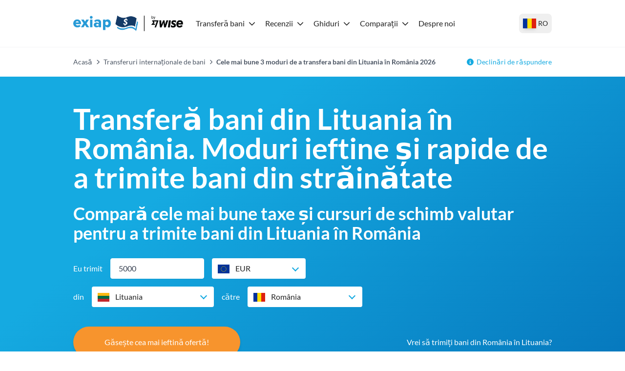

--- FILE ---
content_type: text/html; charset=utf-8
request_url: https://exiap.ro/transferuri-internationale-de-bani/trimite-bani-din-lituania-in-romania
body_size: 59632
content:
<!DOCTYPE html><html lang="ro"><head><meta charSet="utf-8"/><link rel="preconnect" href="https://www.googletagmanager.com"/><link rel="dns-prefetch" href="https://www.googletagmanager.com"/><link rel="preconnect" href="https://exiap-uk-uploads.s3.eu-west-2.amazonaws.com"/><link rel="dns-prefetch" href="https://exiap-uk-uploads.s3.eu-west-2.amazonaws.com"/><meta name="viewport" content="width=device-width, initial-scale=1"/><script>window.addEventListener("CookiebotOnDialogInit", function() { if (Cookiebot.getDomainUrlParam("CookiebotScan") === "true") Cookiebot.setOutOfRegion(); });</script><script id="GTM-dataLayer" data-cookieconsent="ignore">
      window.dataLayer = window.dataLayer || [];
      function gtag() {
        dataLayer.push(arguments);
      }
      gtag("consent", "default", {
        ad_storage: "denied",
        analytics_storage: "denied",
        functionality_storage: "denied",
        personalization_storage: "denied",
        security_storage: "granted",
        wait_for_update: 2000,
      });
      gtag("set", "ads_data_redaction", true);
    
      </script><script id="GTM-tag" data-cookieconsent="ignore">
      (function(w,d,s,l,i){w[l]=w[l]||[];
        w[l].push({'gtm.start': new Date().getTime(),event:'gtm.js', });
        var f=d.getElementsByTagName(s)[0],j=d.createElement(s),dl=l!='dataLayer'?'&l='+l:'';
        j.async=true;j.src='https://www.googletagmanager.com/gtm.js?id='+i+dl+'&gtm_auth=&gtm_preview=&gtm_cookies_win=x';
        f.parentNode.insertBefore(j,f);
      })(window,document,'script','dataLayer','GTM-5XTKJPN');</script><title>Cele mai bune 3 moduri de a transfera bani din Lituania în România 2026 - Exiap</title><link rel="icon" type="image/x-icon" href="/favicon.png"/><link rel="shortcut icon" type="image/x-icon" href="/favicon.png"/><meta name="referrer" content="no-referrer-when-downgrade"/><meta name="robots" content="index, follow"/><link rel="canonical" href="https://exiap.ro/transferuri-internationale-de-bani/trimite-bani-din-lituania-in-romania"/><meta property="og:url" content="https://exiap.ro/transferuri-internationale-de-bani/trimite-bani-din-lituania-in-romania"/><meta property="og:site_name" content="Exiap"/><meta property="og:locale" content="ro"/><meta property="og:title" content="Cele mai bune 3 moduri de a transfera bani din Lituania în România 2026"/><meta property="twitter:title" content="Cele mai bune 3 moduri de a transfera bani din Lituania în România 2026"/><meta name="description" content="Transferi bani în România din Lituania? Află cum să configurezi un transfer de bani, precum și cele mai ieftine și mai rapide moduri de a trimite bani la nivel internațional"/><meta property="og:description" content="Transferi bani în România din Lituania? Află cum să configurezi un transfer de bani, precum și cele mai ieftine și mai rapide moduri de a trimite bani la nivel internațional"/><meta property="twitter:description" content="Transferi bani în România din Lituania? Află cum să configurezi un transfer de bani, precum și cele mai ieftine și mai rapide moduri de a trimite bani la nivel internațional"/><script type="application/ld+json" data-cookieconsent="ignore">{"@context":"https://schema.org","@graph":[{"@type":"WebPage","@id":"https://exiap.ro/transferuri-internationale-de-bani/trimite-bani-din-lituania-in-romania#webpage","url":"https://exiap.ro/transferuri-internationale-de-bani/trimite-bani-din-lituania-in-romania","name":"Cele mai bune 3 moduri de a transfera bani din Lituania în România 2026 - Exiap"},{"@type":"MoneyTransfer","@id":"https://exiap.ro/transferuri-internationale-de-bani/trimite-bani-din-lituania-in-romania#moneytransfer","url":"https://exiap.ro/transferuri-internationale-de-bani/trimite-bani-din-lituania-in-romania","name":"Cele mai bune 3 moduri de a transfera bani din Lituania în România 2026 - Exiap","description":"Transferi bani în România din Lituania? Află cum să configurezi un transfer de bani, precum și cele mai ieftine și mai rapide moduri de a trimite bani la nivel internațional","amount":{"@type":"MonetaryAmount","currency":"EUR","value":5000},"potentialAction":{"@type":"TransferAction","fromLocation":{"@type":"Country","name":"Lituania"},"toLocation":{"@type":"Country","name":"România"}},"agent":[{"@type":"Organization","name":"Wise","hasOfferCatalog":{"@type":"OfferCatalog","itemListElement":[{"@type":"FinancialProduct","description":"Money Transfer EUR-RON","feesAndCommissionsSpecification":"25.26 EUR"},{"@type":"ExchangeRateSpecification","currency":"RON","currentExchangeRate":{"@type":"UnitPriceSpecification","price":5.09595,"priceCurrency":"EUR"}}]}},{"@type":"Organization","name":"TorFX","hasOfferCatalog":{"@type":"OfferCatalog","itemListElement":[{"@type":"FinancialProduct","description":"Money Transfer EUR-RON","feesAndCommissionsSpecification":"50.51 EUR"},{"@type":"ExchangeRateSpecification","currency":"RON","currentExchangeRate":{"@type":"UnitPriceSpecification","price":5.0449905,"priceCurrency":"EUR"}}]}},{"@type":"Organization","name":"Remitly","hasOfferCatalog":{"@type":"OfferCatalog","itemListElement":[{"@type":"FinancialProduct","description":"Money Transfer EUR-RON","feesAndCommissionsSpecification":"53.5 EUR"},{"@type":"ExchangeRateSpecification","currency":"RON","currentExchangeRate":{"@type":"UnitPriceSpecification","price":5.042,"priceCurrency":"EUR"}}]}}]},{"@type":"FAQPage","mainEntity":[{"@type":"Question","name":"Care este cea mai bună metodă de a transfera bani online?","acceptedAnswer":{"@type":"Answer","text":"Nu există un singur cel mai bun mod de a transfera bani online, dar analizând mai multe opțiuni și folosindu-ne instrumentele utile de comparare, poți găsi o selecție de opțiuni excelente, pentru a o alege pe cea mai bună pentru ce ai nevoie. În comparația noastră, am constatat că Wise este cel mai ieftin serviciu de plată disponibil pentru transferul tău. În comparație cu Remitly, ai putea economisi până la 28.24 EUR din costul total al transferului tău, dacă alegi Wise. Dacă vrei să afli mai multe despre cum să transferi bani online, consultă ghidul nostru util despre cum să trimiți bani online.\n"}},{"@type":"Question","name":"Cum să transferi bani din Lituania în România?","acceptedAnswer":{"@type":"Answer","text":"Ai o mulțime de opțiuni când vine vorba să transferi bani din Lituania în România în mod convenabil, online. În comparația noastră, am descoperit că Wise este opțiunea cu cele mai mici costuri. Folosește tabelul de comparare Exiap pentru a examina servicii ca Wise  și TorFX  pentru a găsi cea mai bună soluție pentru ce ai nevoie.\n"}},{"@type":"Question","name":"Ce detalii bancare sunt necesare pentru a transfera bani din Lituania în România?","acceptedAnswer":{"@type":"Answer","text":"Pentru a-ți trimite plata în România în siguranță, va trebui să incluzi următoarele informații atunci când o configurezi:\n\nNumele complet al destinatarului\nAdresa destinatarului\nNumele băncii\nCodul sucursalei (sort code)\nNumărul contului\nCodul Swift/BIC"}},{"@type":"Question","name":"Care sunt cele mai populare metode de a trimite bani în România?","acceptedAnswer":{"@type":"Answer","text":"Poți trimite bani în România folosindu-ți banca, un specialist în transferuri internaționale de bani, transfer de criptomonede sau pentru colectarea de numerar prin intermediul unei agenții. În comparația noastră, am constatat că efectuarea plății cu Wise a fost cea mai ieftină opțiune.\n"}},{"@type":"Question","name":"Cum îmi asigur cel mai bun curs de schimb când transfer bani în România?","acceptedAnswer":{"@type":"Answer","text":"Cursul de schimb utilizat pentru a-ți converti plata face o mare diferență pentru suma pe care destinatarul o va primi în cele din urmă. Băncile și serviciile internaționale de transfer de bani își stabilesc propriile cursuri de schimb, care pot include un comision suplimentar, cunoscut sub numele de adaos comercial. Cursurile de schimb bancare pot include un adaos comercial de până la 3%, ceea ce duce la creșterea costurilor în general. Asta înseamnă că e esențial să analizezi și să compari mai mulți furnizori.\n\nÎn comparația noastră, cel mai bun curs de schimb disponibil a fost oferit de Wise cu cursul de schimb Euro/Lei de 5.09595.\n"}},{"@type":"Question","name":"Pot trimite bani în România folosind aplicații mobile de plată?","acceptedAnswer":{"@type":"Answer","text":"Da. Servicii precum Wise  și TorFX  au aplicații convenabile pe care le poți folosi pentru a-ți organiza plata. Înainte de a-ți descărca aplicația preferată, folosește instrumentele noastre de comparare pentru a te asigura că ai ales aplicația cu cea mai bună ofertă pentru plata respectivă."}}]},{"@type":"Review","itemReviewed":{"@type":"LocalBusiness","name":"Wise","description":"Wise (fost TransferWise) este transparent în ceea ce privește taxele sale, ieftin și ușor de folosit. Peste 10 milioane de clienți au încredere în Wise. Serviciul oferă aceeași rată de schimb pe care o vezi pe Google, plus o mică taxă procentuală de transfer arătată de la început.\nMax: Nu există sumă maximă\n\nMin: Nu există sumă minimă\nTrimite prin: Card de debit/credit (se aplică taxe) | Transfer bancar | Apple Pay\n\nPrimește prin: Cont bancar | Portofel Wise (ridicarea de numerar nu este disponibilă)\n\nSecuritate: Licențiat și reglementat în toate țările în care operează - citește mai mult\n\nAsistență: Centru de ajutor online foarte bun, chat, email și asistență telefonică\n\nOferte: Wise garantează rata pe care o vezi, rate pe care o plătești pentru 24-48 de ore\n\nCum să trimiți bani cu Wise:\n\nDă click pe „Accesează site-ul” și înregistrează-te online. Se oferă și opțiuni mai rapide de autentificare folosind Facebook, Google sau Apple ID.\nConfigurează-ți transferul și introdu detaliile bancare ale destinatarului.\nPentru unele monede sau pentru transferuri mari de bani, ți se va cere să trimiți copii digitale ale documentului tău de identitate, pentru verificare.\nPlătește pentru transferul tău și ai terminat!\nVezi recenzia completă"},"author":{"@type":"Organization","name":"Exiap","url":"https://exiap.ro"},"reviewRating":{"@type":"Rating","ratingValue":"4.3","bestRating":5,"worstRating":1},"datePublished":"2026-02-02","headline":"Wise Transferă bani din Lituania în România","url":"","reviewBody":"Wise oferă servicii de transfer de bani online și în aplicație în România și peste 80 de alte destinații din întreaga lume. Vei obține cursul de schimb mediu al pieței pentru a-ți converti banii din Euro, cu timpi de transfer rapizi. De fapt, 50% dintre transferurile Wise sunt instantanee*, iar 90% ajung la destinație în mai puțin de 24 de ore.","positiveNotes":"Ratele medii de schimb ale pieței și comisioane reduse, de la 0.41%, Trimite bani în străinătate rapid - transferurile pot fi chiar instantanee, Trimite 51 de valute în 70 de țări","negativeNotes":"Fără opțiuni de plată în numerar, Fără rețea de sucursale"},{"@type":"Review","itemReviewed":{"@type":"LocalBusiness","name":"TorFX","description":"Excelent pentru clienții care caută servicii personalizate de telefonie, cu un manager de cont dedicat.\n\nMax: Nu există sumă maximă\n\nMin: 100 GBP\n\nTrimite prin: Card de debit | Transfer bancar (cardurile de credit nu sunt acceptate)\n\n* Primește prin:** Cont bancar | Portofel TorFX (nu este disponibilă colectarea de numerar)\n\nSecuritate: Licențiat de către Australian Financial Services (AFSL). Reglementat de Comisia australiană pentru valori mobiliare și investiții (ASIC)\n\nAsistență: Serviciu clienți excepțional disponibil 24/7\n\nOferte: Oferă un voucher cadou dacă recomanzi un prieten\n\nCum să trimiți bani cu TorFX\n\nDă click pe „accesează site-ul” și înregistrează-te online, durează aproximativ 5 minute\nVa trebui să furnizezi și un act de identitate, iar verificarea identității poate dura câteva ore\nDupă aceea, vei primi oferta.  Apoi completează detaliile destinatarilor\nPlătește pentru transferul tău și ai terminat!\n\nVezi recenzia completă"},"author":{"@type":"Organization","name":"Exiap","url":"https://exiap.ro"},"reviewRating":{"@type":"Rating","ratingValue":"4.9","bestRating":5,"worstRating":1},"datePublished":"2026-02-02","headline":"TorFX Transferă bani din Lituania în România","url":"","reviewBody":"TorFX te poate ajuta să faci un transfer bancar sigur în străinătate în 153 de monede. Serviciile sunt disponibile online, în aplicație și prin telefon. TorFX oferă transferuri instantanee, plăți regulate și produse de gestionare a riscului valutar.","positiveNotes":"Trimite bani în 153 de monede, Plătește cu cardul sau prin transfer bancar, Obține consultanță telefonică pentru transfer, dacă este necesar","negativeNotes":"Cursurile de schimb includ un adaos, Fără opțiuni de plată sau ridicare de numerar"},{"@type":"Review","itemReviewed":{"@type":"LocalBusiness","name":"Remitly","description":"Fondat în SUA. Se concentrează asupra imigranților care trimit mici transferuri către țări din America de Sud, Asia sau Africa. Super rapid, cu multiple metode de primire și rate mai competitive pentru ridicarea numerarului decât MoneyGram, Western Union și Ria.\n\nMax: până la 25,000 GBP zilnic\n\nMin: 10 GBP\n\nTrimite prin: Card de debit / credit (se aplică taxe)  | Transfer bancar\n\nPrimește prin: Cont bancar | Ridicare numerar (peste 100,000 de locații) | Bani pe telefon | Livrare la domiciliu (opțiuni expres)\n\nSecuritate: Reglementat și în parteneriat cu instituțiile financiare din țările în care își desfășoară activitatea\n\nAsistență: Asistență clienți 24/7\n\nOferte: Promisiune de livrare „la timp sau îți primești banii înapoi”. De multe ori au, de asemenea, oferte la „prima tranzacție\"\n\nCum să trimiți bani cu Remitly\n\nDă click pe „Accesează site-ul” și înregistrează-te online în câteva minute\nIntrodu detaliile transferului tău, metoda de colectare preferată și detaliile destinatarilor\nAlege metoda de plată\nPlătește pentru transfer și ai terminat!\n\nVezi recenzia completă "},"author":{"@type":"Organization","name":"Exiap","url":"https://exiap.ro"},"reviewRating":{"@type":"Rating","ratingValue":"4.6","bestRating":5,"worstRating":1},"datePublished":"2026-02-02","headline":"Remitly Transferă bani din Lituania în România","url":"","reviewBody":"Transferurile internaționale de bani Remitly din Lituania pot fi efectuate în 134 de țări. S-ar putea să descoperi că Remitly este una dintre cele mai ieftine metode de a transfera bani pe plan internațional, în special dacă beneficiezi de pe urma unei promoții de client nou.","positiveNotes":"Trimite bani într-o selecție largă de monede, Sunt disponibile promoții pentru clienți noi, ceea ce poate însemna rate mai bune și comisioane mai mici, O selecție largă de opțiuni de plată pentru destinatar, inclusiv încasarea în numerar","negativeNotes":"Nu poți plăti pentru transferul tău în numerar, Cursurile de schimb pot include un adaos"}]}</script><script type="application/ld+json" data-cookieconsent="ignore">{"@context":"https://schema.org","@type":"BreadcrumbList","@id":"https://exiap.ro#breadcrumb","itemListElement":[{"@type":"ListItem","position":1,"name":"Acasă","item":"https://exiap.ro/"},{"@type":"ListItem","position":2,"name":"Transferuri internaționale de bani","item":"https://exiap.ro/transferuri-internationale-de-bani"},{"@type":"ListItem","position":3,"name":"Cele mai bune 3 moduri de a transfera bani din Lituania în România 2026"}]}</script><meta name="next-head-count" content="25"/><link rel="preload" href="/_next/static/media/lato-v20-latin-regular.cc2c3b4a.woff2" as="font" type="font/woff2"/><link rel="preload" href="/_next/static/media/lato-v20-latin-700.10278b9b.woff2" as="font" type="font/woff2"/><link data-next-font="" rel="preconnect" href="/" crossorigin="anonymous"/><link rel="preload" href="/_next/static/css/641a7b41b543969c.css" as="style"/><link rel="stylesheet" href="/_next/static/css/641a7b41b543969c.css" data-n-g=""/><noscript data-n-css=""></noscript><script defer="" nomodule="" src="/_next/static/chunks/polyfills-42372ed130431b0a.js"></script><script defer="" src="/_next/static/chunks/326.ab242fd2a26f7c47.js"></script><script defer="" src="/_next/static/chunks/552.9a64cdd6ede4343c.js"></script><script defer="" src="/_next/static/chunks/516.d4b083898d79a122.js"></script><script defer="" src="/_next/static/chunks/556.9faaae9eacd3e36b.js"></script><script defer="" src="/_next/static/chunks/146.716edd434d3b9a49.js"></script><script defer="" src="/_next/static/chunks/380.938d3ca8c488c5a8.js"></script><script src="/_next/static/chunks/webpack-5e28b31eb1a82fa6.js" defer=""></script><script src="/_next/static/chunks/framework-97d94e38d2b990d3.js" defer=""></script><script src="/_next/static/chunks/main-4a3db683089eaa9f.js" defer=""></script><script src="/_next/static/chunks/pages/_app-8408c156b38161e4.js" defer=""></script><script src="/_next/static/chunks/c16184b3-d79eb2cf9e411a85.js" defer=""></script><script src="/_next/static/chunks/2cca2479-df5826483e07065a.js" defer=""></script><script src="/_next/static/chunks/370-5d7eefc9632374c0.js" defer=""></script><script src="/_next/static/chunks/400-a7027c07f4acb005.js" defer=""></script><script src="/_next/static/chunks/603-63cdd932dac604a9.js" defer=""></script><script src="/_next/static/chunks/466-7de67e30a5e00cb7.js" defer=""></script><script src="/_next/static/chunks/513-89b08e9863df845d.js" defer=""></script><script src="/_next/static/chunks/pages/%5B%5B...slug%5D%5D-4090d6c63964775c.js" defer=""></script><script src="/_next/static/0e2JEWjZKHmUAHmdLD6Ar/_buildManifest.js" defer=""></script><script src="/_next/static/0e2JEWjZKHmUAHmdLD6Ar/_ssgManifest.js" defer=""></script></head><body class="text-content"><div id="__next"><noscript>
      <iframe src="https://www.googletagmanager.com/ns.html?id=GTM-5XTKJPN&gtm_auth=&gtm_preview=&gtm_cookies_win=x"
        height="0" width="0" style="display:none;visibility:hidden" id="tag-manager"></iframe></noscript><div class="template-page theme-exiap"><header><div class="flex items-center h-24 max-w-custom-container mx-auto"><div class="lg:hidden pl-6 pr-4"><button type="button" class="py-2 px-4flex justify-center items-center   w-auto transition ease-in duration-200 text-center text-base outline-none  w-12 h-12 rounded-full "><svg aria-hidden="true" focusable="false" data-prefix="fas" data-icon="bars" class="svg-inline--fa fa-bars fa-fw fa-2x " role="img" xmlns="http://www.w3.org/2000/svg" viewBox="0 0 448 512"><path fill="currentColor" d="M0 96C0 78.3 14.3 64 32 64l384 0c17.7 0 32 14.3 32 32s-14.3 32-32 32L32 128C14.3 128 0 113.7 0 96zM0 256c0-17.7 14.3-32 32-32l384 0c17.7 0 32 14.3 32 32s-14.3 32-32 32L32 288c-17.7 0-32-14.3-32-32zM448 416c0 17.7-14.3 32-32 32L32 448c-17.7 0-32-14.3-32-32s14.3-32 32-32l384 0c17.7 0 32 14.3 32 32z"></path></svg></button></div><div class="lg:pr-4 max-lg:pl-4"><a class="shrink-0 block" href="https://exiap.ro/"><img height="36" width="227" src="[data-uri]" title="Exiap" alt="Exiap"/></a></div><nav class="z-50 fixed top-24 bottom-0 left-0 right-0 lg:top-auto lg:right-auto lg:left-auto lg:right-auto lg:static bg-white hidden lg:block overflow-x-hidden lg:overflow-x-visible overflow-y-auto lg:overflow-y-visible pb-8 lg:pb-0"><div class="flex items-baseline lg:space-x-3 flex-col lg:flex-row"><div class="relative block lg:inline-block w-full lg:w-auto text-left"><div class="flex-row flex content-center items-center justify-between"><a class="block grow w-full -mr-10 lg:mr-auto lg:w-auto hover:underline text-content pl-2 pr-2 py-2 w-dropdown  shrink-0 font-black lg:font-normal" id="nav-nav-dropdown-42" href="https://exiap.ro/transferuri-internationale-de-bani">Transferă bani</a><span class="w-[14px] mr-4 lg:mr-0"><svg aria-hidden="true" focusable="false" data-prefix="fas" data-icon="chevron-down" class="svg-inline--fa fa-chevron-down  transition-transform duration-200" role="img" xmlns="http://www.w3.org/2000/svg" viewBox="0 0 512 512" width="14" color="rgb(var(--color-accent) / &lt;alpha-value&gt;)"><path fill="currentColor" d="M233.4 406.6c12.5 12.5 32.8 12.5 45.3 0l192-192c12.5-12.5 12.5-32.8 0-45.3s-32.8-12.5-45.3 0L256 338.7 86.6 169.4c-12.5-12.5-32.8-12.5-45.3 0s-12.5 32.8 0 45.3l192 192z"></path></svg></span></div><div class="bg-white lg:py-4 lg:origin-top-left lg:left-0 lg:shadow-lg invisible opacity-0  lg:absolute lg:flex lg:flex-row lg:w-[36rem]"><div class="lg:py-1 lg:w-64" role="menu" aria-orientation="vertical" aria-labelledby="nav-dropdown-42"><a class="block grow w-full -mr-10 lg:mr-auto lg:w-auto hover:underline text-content pl-6 py-1   block" role="menuitem" href="https://exiap.ro/transferuri-internationale-de-bani/trimite-bani-in-marea-britanie">Trimite bani în Marea Britanie</a><a class="block grow w-full -mr-10 lg:mr-auto lg:w-auto hover:underline text-content pl-6 py-1   block" role="menuitem" href="https://exiap.ro/transferuri-internationale-de-bani/trimite-bani-in-statele-unite">Trimite bani în SUA</a><a class="block grow w-full -mr-10 lg:mr-auto lg:w-auto hover:underline text-content pl-6 py-1   block" role="menuitem" href="https://exiap.ro/transferuri-internationale-de-bani/trimite-bani-in-spania">Trimite bani în Spania</a><a class="block grow w-full -mr-10 lg:mr-auto lg:w-auto hover:underline text-content pl-6 py-1   block" role="menuitem" href="https://exiap.ro/transferuri-internationale-de-bani/trimite-bani-in-germania">Trimite bani în Germania</a><a class="block grow w-full -mr-10 lg:mr-auto lg:w-auto hover:underline text-content pl-6 py-1   block" role="menuitem" href="https://exiap.ro/transferuri-internationale-de-bani/trimite-bani-in-belgia">Trimite bani în Belgia</a><a class="block grow w-full -mr-10 lg:mr-auto lg:w-auto hover:underline text-content pl-6 py-1  font-black block" role="menuitem" href="https://exiap.ro/transferuri-internationale-de-bani">Compară tot</a></div><div class="lg:py-1 lg:w-64" role="menu" aria-orientation="vertical" aria-labelledby="nav-dropdown-42"><a class="block grow w-full -mr-10 lg:mr-auto lg:w-auto hover:underline text-content pl-6 py-1   block" role="menuitem" href="https://exiap.ro/transferuri-internationale-de-bani/trimite-bani-din-marea-britanie-in-romania">Trimite bani din Marea Britanie în România</a><a class="block grow w-full -mr-10 lg:mr-auto lg:w-auto hover:underline text-content pl-6 py-1   block" role="menuitem" href="https://exiap.ro/transferuri-internationale-de-bani/trimite-bani-din-germania-in-romania">Trimite bani din Germania în România </a><a class="block grow w-full -mr-10 lg:mr-auto lg:w-auto hover:underline text-content pl-6 py-1   block" role="menuitem" href="https://exiap.ro/transferuri-internationale-de-bani/trimite-bani-din-belgia-in-romania">Trimite bani din Belgia în România</a><a class="block grow w-full -mr-10 lg:mr-auto lg:w-auto hover:underline text-content pl-6 py-1   block" role="menuitem" href="https://exiap.ro/transferuri-internationale-de-bani/trimite-bani-din-spania-in-romania">Trimite bani din Spania în România</a><a class="block grow w-full -mr-10 lg:mr-auto lg:w-auto hover:underline text-content pl-6 py-1   block" role="menuitem" href="https://exiap.ro/transferuri-internationale-de-bani/trimite-bani-din-sua-in-romania">Trimite bani din SUA în România </a></div></div></div><div class="relative block lg:inline-block w-full lg:w-auto text-left"><div class="flex-row flex content-center items-center justify-between"><a class="block grow w-full -mr-10 lg:mr-auto lg:w-auto hover:underline text-content pl-2 pr-2 py-2 w-dropdown  shrink-0 font-black lg:font-normal" id="nav-nav-dropdown-118" href="https://exiap.ro/recenzii">Recenzii</a><span class="w-[14px] mr-4 lg:mr-0"><svg aria-hidden="true" focusable="false" data-prefix="fas" data-icon="chevron-down" class="svg-inline--fa fa-chevron-down  transition-transform duration-200" role="img" xmlns="http://www.w3.org/2000/svg" viewBox="0 0 512 512" width="14" color="rgb(var(--color-accent) / &lt;alpha-value&gt;)"><path fill="currentColor" d="M233.4 406.6c12.5 12.5 32.8 12.5 45.3 0l192-192c12.5-12.5 12.5-32.8 0-45.3s-32.8-12.5-45.3 0L256 338.7 86.6 169.4c-12.5-12.5-32.8-12.5-45.3 0s-12.5 32.8 0 45.3l192 192z"></path></svg></span></div><div class="bg-white lg:py-4 lg:origin-top-left lg:left-0 lg:shadow-lg invisible opacity-0  lg:absolute lg:w-72"><div class="lg:py-1 lg:w-64" role="menu" aria-orientation="vertical" aria-labelledby="nav-dropdown-118"><a class="block grow w-full -mr-10 lg:mr-auto lg:w-auto hover:underline text-content px-6 py-1   block" role="menuitem" href="https://exiap.ro/recenzii/wise">Wise </a><a class="block grow w-full -mr-10 lg:mr-auto lg:w-auto hover:underline text-content px-6 py-1   block" role="menuitem" href="https://exiap.ro/recenzii/card-de-debit-wise">Wise Card</a><a class="block grow w-full -mr-10 lg:mr-auto lg:w-auto hover:underline text-content px-6 py-1   block" role="menuitem" href="https://exiap.ro/recenzii/cont-wise">Cont Multivalutar Wise</a><a class="block grow w-full -mr-10 lg:mr-auto lg:w-auto hover:underline text-content px-6 py-1   block" role="menuitem" href="https://exiap.ro/recenzii/revolut">Revolut</a><a class="block grow w-full -mr-10 lg:mr-auto lg:w-auto hover:underline text-content px-6 py-1   block" role="menuitem" href="https://exiap.ro/recenzii/worldremit">Worldremit</a></div></div></div><div class="relative block lg:inline-block w-full lg:w-auto text-left"><div class="flex-row flex content-center items-center justify-between"><a class="block grow w-full -mr-10 lg:mr-auto lg:w-auto hover:underline text-content pl-2 pr-2 py-2 w-dropdown  shrink-0 font-black lg:font-normal" id="nav-nav-dropdown-165" href="https://exiap.ro/ghiduri">Ghiduri</a><span class="w-[14px] mr-4 lg:mr-0"><svg aria-hidden="true" focusable="false" data-prefix="fas" data-icon="chevron-down" class="svg-inline--fa fa-chevron-down  transition-transform duration-200" role="img" xmlns="http://www.w3.org/2000/svg" viewBox="0 0 512 512" width="14" color="rgb(var(--color-accent) / &lt;alpha-value&gt;)"><path fill="currentColor" d="M233.4 406.6c12.5 12.5 32.8 12.5 45.3 0l192-192c12.5-12.5 12.5-32.8 0-45.3s-32.8-12.5-45.3 0L256 338.7 86.6 169.4c-12.5-12.5-32.8-12.5-45.3 0s-12.5 32.8 0 45.3l192 192z"></path></svg></span></div><div class="bg-white lg:py-4 lg:origin-top-left lg:left-0 lg:shadow-lg invisible opacity-0  lg:absolute lg:w-72"><div class="lg:py-1 lg:w-64" role="menu" aria-orientation="vertical" aria-labelledby="nav-dropdown-165"><a class="block grow w-full -mr-10 lg:mr-auto lg:w-auto hover:underline text-content px-6 py-1   block" role="menuitem" href="https://exiap.ro/ghiduri/deschidere-cont-bancar-romania">Deschidere Cont Bancar in Romania</a><a class="block grow w-full -mr-10 lg:mr-auto lg:w-auto hover:underline text-content px-6 py-1   block" role="menuitem" href="https://exiap.ro/ghiduri/ce-este-wise">Ce Este Wise și Cum Funcționează</a><a class="block grow w-full -mr-10 lg:mr-auto lg:w-auto hover:underline text-content px-6 py-1   block" role="menuitem" href="https://exiap.ro/ghiduri/deschidere-cont-bancar-germania">Deschidere Cont Bancar in Germania</a><a class="block grow w-full -mr-10 lg:mr-auto lg:w-auto hover:underline text-content px-6 py-1   block" role="menuitem" href="https://exiap.ro/ghiduri/cont-bancar-fara-comision">Cont Bancar fără Comision </a><a class="block grow w-full -mr-10 lg:mr-auto lg:w-auto hover:underline text-content px-6 py-1   block" role="menuitem" href="https://exiap.ro/ghiduri/cele-mai-bune-carduri-de-debit-internationale">Cele Mai Bune Carduri de Debit Internaționale</a></div></div></div><div class="relative block lg:inline-block w-full lg:w-auto text-left"><div class="flex-row flex content-center items-center justify-between"><a class="block grow w-full -mr-10 lg:mr-auto lg:w-auto hover:underline text-content pl-2 pr-2 py-2 w-dropdown  shrink-0 font-black lg:font-normal" id="nav-nav-dropdown-166" href="https://exiap.ro/compara">Comparații</a><span class="w-[14px] mr-4 lg:mr-0"><svg aria-hidden="true" focusable="false" data-prefix="fas" data-icon="chevron-down" class="svg-inline--fa fa-chevron-down  transition-transform duration-200" role="img" xmlns="http://www.w3.org/2000/svg" viewBox="0 0 512 512" width="14" color="rgb(var(--color-accent) / &lt;alpha-value&gt;)"><path fill="currentColor" d="M233.4 406.6c12.5 12.5 32.8 12.5 45.3 0l192-192c12.5-12.5 12.5-32.8 0-45.3s-32.8-12.5-45.3 0L256 338.7 86.6 169.4c-12.5-12.5-32.8-12.5-45.3 0s-12.5 32.8 0 45.3l192 192z"></path></svg></span></div><div class="bg-white lg:py-4 lg:origin-top-left lg:left-0 lg:shadow-lg invisible opacity-0  lg:absolute lg:w-72"><div class="lg:py-1 lg:w-64" role="menu" aria-orientation="vertical" aria-labelledby="nav-dropdown-166"><a class="block grow w-full -mr-10 lg:mr-auto lg:w-auto hover:underline text-content px-6 py-1   block" role="menuitem" href="https://exiap.ro/compara/transferwise-vs-xe">Wise vs XE</a><a class="block grow w-full -mr-10 lg:mr-auto lg:w-auto hover:underline text-content px-6 py-1   block" role="menuitem" href="https://exiap.ro/compara/wise-vs-paypal">Wise vs PayPal</a><a class="block grow w-full -mr-10 lg:mr-auto lg:w-auto hover:underline text-content px-6 py-1   block" role="menuitem" href="https://exiap.ro/compara/wise-vs-revolut">Wise vs Revolut</a><a class="block grow w-full -mr-10 lg:mr-auto lg:w-auto hover:underline text-content px-6 py-1   block" role="menuitem" href="https://exiap.ro/compara/wise-vs-transfer-international-bancar">Wise vs Transfer Internațional Bancar</a></div></div></div><a class="block grow w-full -mr-10 lg:mr-auto lg:w-auto hover:underline text-content pl-2 pr-2 py-2   " id="nav-172" href="https://exiap.ro/about">Despre noi</a></div></nav><div class="pl-4 lg:pl-2 pr-0 mr-4 lg:mr-0 ml-auto"><button type="button" class="h-10 flex items-center px-2 hover:bg-gray-100 rounded-lg transition-colors" aria-label="Selectați țara dvs."><span class="link-flag flag-icon-ro h-[20px] w-[27px] shadow-md"></span><span class="text-sm font-medium hidden sm:inline ml-1">RO</span></button></div></div></header><section class="w-full mx-auto text-left
        bg-transparent
        px-0
        py-0
        
        border-t border-gray-100"><div class="max-w-custom-container mx-auto px-0"><div class="flex flex-col sm:flex-row justify-between py-3 sm:py-5 text-sm px-4 lg:px-0"><nav aria-label="breadcrumbs"><span class="last:font-bold text-gray-600"><a class="text-gray-600" href="https://exiap.ro/">Acasă</a><span class="px-2"><svg aria-hidden="true" focusable="false" data-prefix="fas" data-icon="chevron-right" class="svg-inline--fa fa-chevron-right fa-xs " role="img" xmlns="http://www.w3.org/2000/svg" viewBox="0 0 320 512"><path fill="currentColor" d="M310.6 233.4c12.5 12.5 12.5 32.8 0 45.3l-192 192c-12.5 12.5-32.8 12.5-45.3 0s-12.5-32.8 0-45.3L242.7 256 73.4 86.6c-12.5-12.5-12.5-32.8 0-45.3s32.8-12.5 45.3 0l192 192z"></path></svg></span></span><span class="last:font-bold text-gray-600"><a class="text-gray-600" href="https://exiap.ro/transferuri-internationale-de-bani">Transferuri internaționale de bani</a><span class="px-2"><svg aria-hidden="true" focusable="false" data-prefix="fas" data-icon="chevron-right" class="svg-inline--fa fa-chevron-right fa-xs " role="img" xmlns="http://www.w3.org/2000/svg" viewBox="0 0 320 512"><path fill="currentColor" d="M310.6 233.4c12.5 12.5 12.5 32.8 0 45.3l-192 192c-12.5 12.5-32.8 12.5-45.3 0s-12.5-32.8 0-45.3L242.7 256 73.4 86.6c-12.5-12.5-12.5-32.8 0-45.3s32.8-12.5 45.3 0l192 192z"></path></svg></span></span><span class="last:font-bold text-gray-600">Cele mai bune 3 moduri de a transfera bani din Lituania în România 2026</span></nav><div class="relative flex-shrink-0 mt-2 sm:mt-0 ml-auto max-sm:text-right"><svg aria-hidden="true" focusable="false" data-prefix="fas" data-icon="circle-info" class="svg-inline--fa fa-circle-info text-accent mr-1.5" role="img" xmlns="http://www.w3.org/2000/svg" viewBox="0 0 512 512"><path fill="currentColor" d="M256 512A256 256 0 1 0 256 0a256 256 0 1 0 0 512zM216 336l24 0 0-64-24 0c-13.3 0-24-10.7-24-24s10.7-24 24-24l48 0c13.3 0 24 10.7 24 24l0 88 8 0c13.3 0 24 10.7 24 24s-10.7 24-24 24l-80 0c-13.3 0-24-10.7-24-24s10.7-24 24-24zm40-208a32 32 0 1 1 0 64 32 32 0 1 1 0-64z"></path></svg><a href="#disclaimers">Declinări de răspundere</a></div></div></div></section><div class="page-content "><div class="main-content"><div class="content-widgets"><div class="c-compare-rates-fees relative variant-table-layout form-layout-form"><section id="compare-form" class="w-full mx-auto text-left
        bg-blue-gradient
        px-4 sm:px-6
        py-9 md:py-14
        
        "><div class="max-w-custom-container mx-auto " style="color:#ffffff"><h1 id="transferă-bani-din-lituania-în-românia-moduri-ieftine-și-rapide-de-a-trimite-bani-din-străinătate" class="mb-6">Transferă bani din Lituania în România. Moduri ieftine și rapide de a trimite bani din străinătate</h1><h2 id="compară-cele-mai-bune-taxe-și-cursuri-de-schimb-valutar-pentru-a-trimite-bani-din-lituania-în-românia" class="mb-8">Compară cele mai bune taxe și cursuri de schimb valutar pentru a trimite bani din Lituania în România</h2><div class=""><div class="flex flex-row items-center mb-4 flex-wrap sm:flex-nowrap"><div class="w-full mb-2 sm:mb-0 sm:w-auto sm:mr-4">Eu trimit</div><div class="w-[48%] sm:w-48 mr-[4%] sm:mr-4"><div class=" relative "><input class=" rounded flex-1 appearance-none border w-full bg-white placeholder-gray-400 shadow-sm focus:outline-none focus:ring-2 focus:ring-brand focus:border-transparent border-white text-gray-700 py-2 px-4 text-base" type="text" value="5000"/></div></div><div class="w-[48%] sm:w-48"><div class="c-dropdown-select-container " tabindex="0" role="combobox" aria-haspopup="listbox" aria-expanded="false" aria-controls="dropdown-list"><div class="c-dropdown-select-control " aria-label="Lituania"><div class="c-dropdown-select-value"><span class="mr-3 link-flag flag-icon-eu"></span><span>EUR</span></div><span class="c-dropdown-select-caret "></span></div></div></div></div><div class="flex flex-row items-center"><div class="w-[48%] sm:w-72 mr-[4%] sm:mr-4 flex flex-col sm:flex-row sm:items-center"><div class="mr-4 mb-2 sm:mb-0">din</div><div class="w-full"><div class="c-dropdown-select-container " tabindex="0" role="combobox" aria-haspopup="listbox" aria-expanded="false" aria-controls="dropdown-list"><div class="c-dropdown-select-control " aria-label="Lituania"><div class="c-dropdown-select-value"><span class="mr-3 link-flag shrink-0 flag-icon-lt"></span><span>Lituania</span></div><span class="c-dropdown-select-caret "></span></div></div></div></div><div class="w-[48%] sm:w-72 flex flex-col sm:flex-row sm:items-center"><div class="mr-4 mb-2 sm:mb-0">către</div><div class="w-full"><div class="c-dropdown-select-container " tabindex="0" role="combobox" aria-haspopup="listbox" aria-expanded="false" aria-controls="dropdown-list"><div class="c-dropdown-select-control " aria-label="România"><div class="c-dropdown-select-value"><span class="mr-3 link-flag shrink-0 flag-icon-ro"></span><span>România</span></div><span class="c-dropdown-select-caret "></span></div></div></div></div></div><div class="mt-10 flex flex-col lg:flex-row justify-center lg:justify-between items-center"><button tabindex="0" type="button" class="py-5 px-16  bg-brand hover:bg-brand-dark focus:bg-brand-dark text-white transition ease-in duration-200 text-center text-base shadow-md outline-none min-h-10  rounded-full w-auto ">Găsește cea mai ieftină ofertă!</button><a class="text-center text-sm lg:text-base mt-7 lg:mt-0" style="color:#ffffff" href="https://exiap.ro/transferuri-internationale-de-bani/trimite-bani-in-lituania">Vrei să trimiți bani din România în Lituania?</a></div></div></div></section><section id="compare-transfer-rates" class="max-w-custom-container-wider mx-auto text-left
        bg-white
        px-3
        
        
        "><div class="w-full mx-auto "><div class="c-results"><div class="c-results__head"><div>Furnizor</div><div>Trustpilot</div><div>Timp de transfer</div><div>Cost total</div><div class="c-results__head-hint">Suma primită<!-- --> <span>când trimiți 5,000 €</span></div><div>Accesează furnizorul</div></div><div class="c-results__row c-results__row-featured"><div class="c-results__provider"><div class="c-results__best-deal"><div>Cea mai bună ofertă</div></div><a href="https://wise.com/ro/send-money/send-money-to-romania?utm_source=exiap-ro&amp;utm_medium=affiliate&amp;utm_campaign=reverseimt&amp;utm_content=transferuri_internationale_de_bani%2Ftrimite_bani_din_lituania_in_romania&amp;sourceAmount=5000&amp;sourceCurrency=EUR&amp;targetCurrency=RON" target="_blank" rel="nofollow sponsored noopener"><img alt="Wise" loading="lazy" width="220.83333333333334" height="50" decoding="async" data-nimg="1" class="c-results__provider-logo" style="color:transparent" src="https://exiap-uk-uploads.s3.eu-west-2.amazonaws.com/wise_logo_e71a7cc2e1.svg"/></a><div class="c-results__collected c-results__collected--desktop"><span class="font-bold inline-block mr-[2px]"></span> <!-- -->acum 1 min</div></div><div class="c-results__trustpilot"><div class="text-left"><a href="https://www.trustpilot.com/review/wise.com" target="_blank" rel="nofollow noopener" class="block text-content-light"><span class="mb-0 block">279,096 recenzii</span><span class="relative inline-block bg-gray-300 h-[24px]"><span class="bg-[#23AB79] absolute h-[24px] inline-block" style="width:86%"></span><span class="z-20 h-[24px] inline-block"><span style="box-sizing:border-box;display:inline-block;overflow:hidden;width:125px;height:24px;background:none;opacity:1;border:0;margin:0;padding:0;position:relative"><img src="[data-uri]" decoding="async" data-nimg="fixed" style="position:absolute;top:0;left:0;bottom:0;right:0;box-sizing:border-box;padding:0;border:none;margin:auto;display:block;width:0;height:0;min-width:100%;max-width:100%;min-height:100%;max-height:100%"/><noscript><img loading="lazy" decoding="async" data-nimg="fixed" style="position:absolute;top:0;left:0;bottom:0;right:0;box-sizing:border-box;padding:0;border:none;margin:auto;display:block;width:0;height:0;min-width:100%;max-width:100%;min-height:100%;max-height:100%" srcSet="/_next/image?url=%2Fimages%2Ftrustpilot-stars.png&amp;w=128&amp;q=75 1x, /_next/image?url=%2Fimages%2Ftrustpilot-stars.png&amp;w=256&amp;q=75 2x" src="/_next/image?url=%2Fimages%2Ftrustpilot-stars.png&amp;w=256&amp;q=75"/></noscript></span></span></span><span class="inline-block ml-2 align-top">4.3</span><span class="block"><span style="box-sizing:border-box;display:inline-block;overflow:hidden;width:62px;height:15px;background:none;opacity:1;border:0;margin:0;padding:0;position:relative"><img src="[data-uri]" decoding="async" data-nimg="fixed" style="position:absolute;top:0;left:0;bottom:0;right:0;box-sizing:border-box;padding:0;border:none;margin:auto;display:block;width:0;height:0;min-width:100%;max-width:100%;min-height:100%;max-height:100%"/><noscript><img loading="lazy" decoding="async" data-nimg="fixed" style="position:absolute;top:0;left:0;bottom:0;right:0;box-sizing:border-box;padding:0;border:none;margin:auto;display:block;width:0;height:0;min-width:100%;max-width:100%;min-height:100%;max-height:100%" srcSet="/_next/image?url=%2Fimages%2Ftrustpilot-logo.png&amp;w=64&amp;q=75 1x, /_next/image?url=%2Fimages%2Ftrustpilot-logo.png&amp;w=128&amp;q=75 2x" src="/_next/image?url=%2Fimages%2Ftrustpilot-logo.png&amp;w=128&amp;q=75"/></noscript></span></span></a></div></div><div class="c-results__speed" data-label="Timp de transfer"><span class="c-results__value">0-2</span><span class="c-results__hint">zile</span></div><div class="c-results__total" data-label="Cost total"><span class="c-results__value">€ 25.26</span><span class="c-results__hint">EUR</span><span class="c-results__more">mai mult<!-- --> <svg aria-hidden="true" focusable="false" data-prefix="fas" data-icon="chevron-down" class="svg-inline--fa fa-chevron-down " role="img" xmlns="http://www.w3.org/2000/svg" viewBox="0 0 512 512"><path fill="currentColor" d="M233.4 406.6c12.5 12.5 32.8 12.5 45.3 0l192-192c12.5-12.5 12.5-32.8 0-45.3s-32.8-12.5-45.3 0L256 338.7 86.6 169.4c-12.5-12.5-32.8-12.5-45.3 0s-12.5 32.8 0 45.3l192 192z"></path></svg></span></div><div class="c-results__breakdown hidden"><div class="c-breakdown"><div><p class="font-bold underline">Detalierea costului Wise</p><p>Taxa de transfer Wise este de 25.26 €, iar rata sa de schimb este de 5.096.<!-- --> <!-- -->Wise folosește rata medie a pieței, ceea ce înseamnă că nu există taxe suplimentare.</p><p>Costul total al acestei tranzacții este: taxa de transfer de 25.26 € + taxa cursului de schimb 0.00 € (Wise folosește cursul mediu al pieței) = 25.26 €.</p><p>Asta face Wise  cel mai ieftin furnizor din tabel pentru a trimite 5,000.00 € în RON.</p></div><div><ul class="c-breakdown__list"><li class="c-breakdown__primary"><span>Suma pe care o trimiți (taxe incluse)</span><span></span><span>€5,000.00</span></li><li class="c-breakdown__secondary"><span>Taxa de transfer</span><span></span><span>€25.26</span></li><li class="c-breakdown__secondary"><span>Rata de schimb Wise</span><span></span><span>5.096</span></li><li class="c-breakdown__good"><span>Egală cu rata medie a pieței 5.096</span></li><li class="c-breakdown__secondary"><span>Taxă inclusă în cursul de schimb</span><span></span><span>€0.00</span></li><li class="c-breakdown__primary"><span>Cost total</span><span></span><span>€25.26</span></li><li class="c-breakdown__primary"><span>Suma primită</span><span></span><span>lei25,351.03</span></li></ul></div></div></div><div class="c-results__payout" data-label="Suma primită"><span class="c-results__value">lei25,351.03</span><span class="c-results__hint">RON</span></div><div class="c-results__collected c-results__collected--mobile"><span class="font-bold inline-block mr-[2px]"></span> <!-- -->acum 1 min</div><div class="c-results__cta"><a target="_blank" rel="nofollow sponsored noopener" class="bg-brand hover:bg-brand-dark focus:bg-brand-dark text-white transition ease-in duration-200 text-center shadow-md outline-none inline-block
       rounded-full w-auto min-w-[150px] max-w-[170px] px-2 py-3 break-words" href="https://wise.com/ro/send-money/send-money-to-romania?utm_source=exiap-ro&amp;utm_medium=affiliate&amp;utm_campaign=reverseimt&amp;utm_content=transferuri_internationale_de_bani%2Ftrimite_bani_din_lituania_in_romania&amp;sourceAmount=5000&amp;sourceCurrency=EUR&amp;targetCurrency=RON">Accesează site-ul</a></div></div><div class="c-results__row"><div class="c-results__provider"><a href="https://www.torfx.com/affiliate/quote/?afflno=0301110000525025" target="_blank" rel="nofollow sponsored noopener"><img alt="TorFX" loading="lazy" width="250" height="50" decoding="async" data-nimg="1" class="c-results__provider-logo" style="color:transparent" srcSet="/_next/image?url=https%3A%2F%2Fexiap-uk-uploads.s3.eu-west-2.amazonaws.com%2Ftorfx_logo_88c148e4a7.png&amp;w=256&amp;q=75 1x, /_next/image?url=https%3A%2F%2Fexiap-uk-uploads.s3.eu-west-2.amazonaws.com%2Ftorfx_logo_88c148e4a7.png&amp;w=640&amp;q=75 2x" src="/_next/image?url=https%3A%2F%2Fexiap-uk-uploads.s3.eu-west-2.amazonaws.com%2Ftorfx_logo_88c148e4a7.png&amp;w=640&amp;q=75"/></a><div class="c-results__collected c-results__collected--desktop"><span class="font-bold inline-block mr-[2px]"></span> <!-- -->acum 1 min</div></div><div class="c-results__trustpilot"><div class="text-left"><a href="https://www.trustpilot.com/review/torfx.com.au" target="_blank" rel="nofollow noopener" class="block text-content-light"><span class="mb-0 block">3,522 recenzii</span><span class="relative inline-block bg-gray-300 h-[24px]"><span class="bg-[#23AB79] absolute h-[24px] inline-block" style="width:98.00000000000001%"></span><span class="z-20 h-[24px] inline-block"><span style="box-sizing:border-box;display:inline-block;overflow:hidden;width:125px;height:24px;background:none;opacity:1;border:0;margin:0;padding:0;position:relative"><img src="[data-uri]" decoding="async" data-nimg="fixed" style="position:absolute;top:0;left:0;bottom:0;right:0;box-sizing:border-box;padding:0;border:none;margin:auto;display:block;width:0;height:0;min-width:100%;max-width:100%;min-height:100%;max-height:100%"/><noscript><img loading="lazy" decoding="async" data-nimg="fixed" style="position:absolute;top:0;left:0;bottom:0;right:0;box-sizing:border-box;padding:0;border:none;margin:auto;display:block;width:0;height:0;min-width:100%;max-width:100%;min-height:100%;max-height:100%" srcSet="/_next/image?url=%2Fimages%2Ftrustpilot-stars.png&amp;w=128&amp;q=75 1x, /_next/image?url=%2Fimages%2Ftrustpilot-stars.png&amp;w=256&amp;q=75 2x" src="/_next/image?url=%2Fimages%2Ftrustpilot-stars.png&amp;w=256&amp;q=75"/></noscript></span></span></span><span class="inline-block ml-2 align-top">4.9</span><span class="block"><span style="box-sizing:border-box;display:inline-block;overflow:hidden;width:62px;height:15px;background:none;opacity:1;border:0;margin:0;padding:0;position:relative"><img src="[data-uri]" decoding="async" data-nimg="fixed" style="position:absolute;top:0;left:0;bottom:0;right:0;box-sizing:border-box;padding:0;border:none;margin:auto;display:block;width:0;height:0;min-width:100%;max-width:100%;min-height:100%;max-height:100%"/><noscript><img loading="lazy" decoding="async" data-nimg="fixed" style="position:absolute;top:0;left:0;bottom:0;right:0;box-sizing:border-box;padding:0;border:none;margin:auto;display:block;width:0;height:0;min-width:100%;max-width:100%;min-height:100%;max-height:100%" srcSet="/_next/image?url=%2Fimages%2Ftrustpilot-logo.png&amp;w=64&amp;q=75 1x, /_next/image?url=%2Fimages%2Ftrustpilot-logo.png&amp;w=128&amp;q=75 2x" src="/_next/image?url=%2Fimages%2Ftrustpilot-logo.png&amp;w=128&amp;q=75"/></noscript></span></span></a></div></div><div class="c-results__speed" data-label="Timp de transfer"><span class="c-results__value">2-3</span><span class="c-results__hint">zile</span></div><div class="c-results__total" data-label="Cost total"><span class="c-results__value">€ 50.51</span><span class="c-results__hint">EUR</span><span class="c-results__more">mai mult<!-- --> <svg aria-hidden="true" focusable="false" data-prefix="fas" data-icon="chevron-down" class="svg-inline--fa fa-chevron-down " role="img" xmlns="http://www.w3.org/2000/svg" viewBox="0 0 512 512"><path fill="currentColor" d="M233.4 406.6c12.5 12.5 32.8 12.5 45.3 0l192-192c12.5-12.5 12.5-32.8 0-45.3s-32.8-12.5-45.3 0L256 338.7 86.6 169.4c-12.5-12.5-32.8-12.5-45.3 0s-12.5 32.8 0 45.3l192 192z"></path></svg></span></div><div class="c-results__breakdown hidden"><div class="c-breakdown"><div><p class="font-bold underline">Detalierea costului TorFX</p><p>Taxa de transfer TorFX este de 0.00 €, iar rata sa de schimb este de 5.045.<!-- --> <!-- -->Această rată este mai mică decât rata medie a pieței de 5.096, ceea ce te va costa 50.51 €.</p><p>Costul total al acestei tranzacții este: taxa de transfer de 0.00 € + taxa cursului de schimb 50.51 € = 50.51 €</p><p>Asta face TorFX al doilea cel mai ieftin furnizor din tabel pentru a trimite 5,000.00 € în RON.</p></div><div><ul class="c-breakdown__list"><li class="c-breakdown__primary"><span>Suma pe care o trimiți (taxe incluse)</span><span></span><span>€5,000.00</span></li><li class="c-breakdown__secondary"><span>Taxa de transfer</span><span></span><span>€0.00</span></li><li class="c-breakdown__secondary"><span>Rata de schimb TorFX</span><span></span><span>5.045</span></li><li class="c-breakdown__bad"><span>Cu 1% mai mică decât rata medie a pieței 5.096</span></li><li class="c-breakdown__secondary"><span>Taxă inclusă în cursul de schimb</span><span></span><span>€50.51</span></li><li class="c-breakdown__primary"><span>Cost total</span><span></span><span>€50.51</span></li><li class="c-breakdown__primary"><span>Suma primită</span><span></span><span>lei25,224.95</span></li></ul></div></div></div><div class="c-results__payout" data-label="Suma primită"><span class="c-results__value">lei25,224.95</span><span class="c-results__hint">RON</span></div><div class="c-results__collected c-results__collected--mobile"><span class="font-bold inline-block mr-[2px]"></span> <!-- -->acum 1 min</div><div class="c-results__cta"><a target="_blank" rel="nofollow sponsored noopener" class="bg-brand hover:bg-brand-dark focus:bg-brand-dark text-white transition ease-in duration-200 text-center shadow-md outline-none inline-block
       rounded-full w-auto min-w-[150px] max-w-[170px] px-2 py-3 break-words" href="https://www.torfx.com/affiliate/quote/?afflno=0301110000525025">Accesează site-ul</a></div></div><div class="c-results__row"><div class="c-results__provider"><a href="https://remitly.tod8mp.net/c/2840549/663350/10408?u=https%3a%2f%2fwww.remitly.com%2fgb%2fen" target="_blank" rel="nofollow sponsored noopener"><img alt="Remitly" loading="lazy" width="215.51724137931038" height="50" decoding="async" data-nimg="1" class="c-results__provider-logo" style="color:transparent" srcSet="/_next/image?url=https%3A%2F%2Fexiap-uk-uploads.s3.eu-west-2.amazonaws.com%2Fremitly_new_logo_78f3fccbd3.png&amp;w=256&amp;q=75 1x, /_next/image?url=https%3A%2F%2Fexiap-uk-uploads.s3.eu-west-2.amazonaws.com%2Fremitly_new_logo_78f3fccbd3.png&amp;w=640&amp;q=75 2x" src="/_next/image?url=https%3A%2F%2Fexiap-uk-uploads.s3.eu-west-2.amazonaws.com%2Fremitly_new_logo_78f3fccbd3.png&amp;w=640&amp;q=75"/></a><div class="c-results__collected c-results__collected--desktop"><span class="font-bold inline-block mr-[2px]"></span> <!-- -->acum 1 min</div></div><div class="c-results__trustpilot"><div class="text-left"><a href="https://www.trustpilot.com/review/remitly.com" target="_blank" rel="nofollow noopener" class="block text-content-light"><span class="mb-0 block">102,202 recenzii</span><span class="relative inline-block bg-gray-300 h-[24px]"><span class="bg-[#23AB79] absolute h-[24px] inline-block" style="width:92%"></span><span class="z-20 h-[24px] inline-block"><span style="box-sizing:border-box;display:inline-block;overflow:hidden;width:125px;height:24px;background:none;opacity:1;border:0;margin:0;padding:0;position:relative"><img src="[data-uri]" decoding="async" data-nimg="fixed" style="position:absolute;top:0;left:0;bottom:0;right:0;box-sizing:border-box;padding:0;border:none;margin:auto;display:block;width:0;height:0;min-width:100%;max-width:100%;min-height:100%;max-height:100%"/><noscript><img loading="lazy" decoding="async" data-nimg="fixed" style="position:absolute;top:0;left:0;bottom:0;right:0;box-sizing:border-box;padding:0;border:none;margin:auto;display:block;width:0;height:0;min-width:100%;max-width:100%;min-height:100%;max-height:100%" srcSet="/_next/image?url=%2Fimages%2Ftrustpilot-stars.png&amp;w=128&amp;q=75 1x, /_next/image?url=%2Fimages%2Ftrustpilot-stars.png&amp;w=256&amp;q=75 2x" src="/_next/image?url=%2Fimages%2Ftrustpilot-stars.png&amp;w=256&amp;q=75"/></noscript></span></span></span><span class="inline-block ml-2 align-top">4.6</span><span class="block"><span style="box-sizing:border-box;display:inline-block;overflow:hidden;width:62px;height:15px;background:none;opacity:1;border:0;margin:0;padding:0;position:relative"><img src="[data-uri]" decoding="async" data-nimg="fixed" style="position:absolute;top:0;left:0;bottom:0;right:0;box-sizing:border-box;padding:0;border:none;margin:auto;display:block;width:0;height:0;min-width:100%;max-width:100%;min-height:100%;max-height:100%"/><noscript><img loading="lazy" decoding="async" data-nimg="fixed" style="position:absolute;top:0;left:0;bottom:0;right:0;box-sizing:border-box;padding:0;border:none;margin:auto;display:block;width:0;height:0;min-width:100%;max-width:100%;min-height:100%;max-height:100%" srcSet="/_next/image?url=%2Fimages%2Ftrustpilot-logo.png&amp;w=64&amp;q=75 1x, /_next/image?url=%2Fimages%2Ftrustpilot-logo.png&amp;w=128&amp;q=75 2x" src="/_next/image?url=%2Fimages%2Ftrustpilot-logo.png&amp;w=128&amp;q=75"/></noscript></span></span></a></div></div><div class="c-results__speed" data-label="Timp de transfer"><span class="c-results__value">0-2</span><span class="c-results__hint">zile</span></div><div class="c-results__total" data-label="Cost total"><span class="c-results__value">€ 53.50</span><span class="c-results__hint">EUR</span><span class="c-results__more">mai mult<!-- --> <svg aria-hidden="true" focusable="false" data-prefix="fas" data-icon="chevron-down" class="svg-inline--fa fa-chevron-down " role="img" xmlns="http://www.w3.org/2000/svg" viewBox="0 0 512 512"><path fill="currentColor" d="M233.4 406.6c12.5 12.5 32.8 12.5 45.3 0l192-192c12.5-12.5 12.5-32.8 0-45.3s-32.8-12.5-45.3 0L256 338.7 86.6 169.4c-12.5-12.5-32.8-12.5-45.3 0s-12.5 32.8 0 45.3l192 192z"></path></svg></span></div><div class="c-results__breakdown hidden"><div class="c-breakdown"><div><p class="font-bold underline">Detalierea costului Remitly</p><p>Taxa de transfer Remitly este de 0.00 €, iar rata sa de schimb este de 5.042.<!-- --> <!-- -->Această rată este mai mică decât rata medie a pieței de 5.096, ceea ce te va costa 53.50 €.</p><p>Costul total al acestei tranzacții este: taxa de transfer de 0.00 € + taxa cursului de schimb 53.50 € = 53.50 €</p><p>Asta face Remitly al treilea cel mai ieftin furnizor din tabel pentru a trimite 5,000.00 € în RON.</p></div><div><ul class="c-breakdown__list"><li class="c-breakdown__primary"><span>Suma pe care o trimiți (taxe incluse)</span><span></span><span>€5,000.00</span></li><li class="c-breakdown__secondary"><span>Taxa de transfer</span><span></span><span>€0.00</span></li><li class="c-breakdown__secondary"><span>Rata de schimb Remitly</span><span></span><span>5.042</span></li><li class="c-breakdown__bad"><span>Cu 1.06% mai mică decât rata medie a pieței 5.096</span></li><li class="c-breakdown__secondary"><span>Taxă inclusă în cursul de schimb</span><span></span><span>€53.50</span></li><li class="c-breakdown__primary"><span>Cost total</span><span></span><span>€53.50</span></li><li class="c-breakdown__primary"><span>Suma primită</span><span></span><span>lei25,210.00</span></li></ul></div></div></div><div class="c-results__payout" data-label="Suma primită"><span class="c-results__value">lei25,210.00</span><span class="c-results__hint">RON</span></div><div class="c-results__collected c-results__collected--mobile"><span class="font-bold inline-block mr-[2px]"></span> <!-- -->acum 1 min</div><div class="c-results__cta"><a target="_blank" rel="nofollow sponsored noopener" class="bg-brand hover:bg-brand-dark focus:bg-brand-dark text-white transition ease-in duration-200 text-center shadow-md outline-none inline-block
       rounded-full w-auto min-w-[150px] max-w-[170px] px-2 py-3 break-words" href="https://remitly.tod8mp.net/c/2840549/663350/10408?u=https%3a%2f%2fwww.remitly.com%2fgb%2fen">Accesează site-ul</a></div></div><div class="mt-8 "><p class="mb-0 text-base">Vrem să găsim cea mai bună ofertă pentru tine. Totuși, este posibil să primim o taxă de recomandare dacă alegi unul dintre acești furnizori. Asta nu va afecta clasamentul furnizorului, cursurile de schimb sau orice alte taxe care ți se percep. Rezultatele noastre sunt sortate de la cel mai ieftin la cel mai scump pentru tine. <a href="/cum-functioneaza-site-ul-nostru" class="underline">Află mai multe</a>.</p></div></div></div></section></div><section class="w-full mx-auto text-left
        bg-white
        px-4 sm:px-6
        py-9 md:py-14
        
        "><div class="max-w-custom-container mx-auto "><h2 id="cele-mai-bune-moduri-de-a-transfera-bani-din-lituania-în-românia" class="mb-8">Cele mai bune moduri de a transfera bani din Lituania în România</h2><div class="flex-row-reverse"><div class="w-full"><div><p>Să analizezi mai multe opțiuni reprezintă cea mai bună modalitate de a găsi serviciul potrivit pentru plata ta din Lituania în România. Instrumentul nostru de comparare util îți ușurează căutarea.</p><p>Am analizat mai multe servicii de transfer de bani cunoscute, fiabile și sigure, și le-am evaluat în funcție de cost, viteză și încrederea clienților, pentru a te ajuta să îl alegi pe cel potrivit pentru tine. Tabelul nostru începe de la cel mai ieftin până la cel mai scump furnizor, pentru a putea vedea cu ușurință cel mai ieftin mod de a trimite bani din Lituania în România, luând în considerare taxele de transfer și cursurile de schimb disponibile.</p><ul class="pl-6 list-disc ml-2"><li><strong>Servicii de transfer de bani comparate:</strong> 3 servicii</li><li><strong>Cel mai ieftin, în prezent:</strong> <a target="_blank" rel="nofollow" href="https://wise.com/ro/send-money/send-money-to-romania?utm_source=exiap-ro&amp;utm_medium=affiliate&amp;utm_campaign=reverseimt&amp;utm_content=transferuri_internationale_de_bani%2Ftrimite_bani_din_lituania_in_romania">Wise</a></li><li><strong>Cel mai mic cost:</strong> 25.26 EUR</li><li><strong>Cel mai rapid, în prezent:</strong> <a target="_blank" rel="nofollow" href="https://wise.com/ro/send-money/send-money-to-romania?utm_source=exiap-ro&amp;utm_medium=affiliate&amp;utm_campaign=reverseimt&amp;utm_content=transferuri_internationale_de_bani%2Ftrimite_bani_din_lituania_in_romania">Wise</a></li><li><strong>Cel mai rapid timp: </strong> Instant-2 zile</li><li><strong>Cel mai bine cotat, în prezent:</strong> <a target="_blank" rel="nofollow" href="https://www.torfx.com/affiliate/quote/?afflno=0301110000525025">TorFX</a></li><li><strong>Companiile de transfer de bani incluse:</strong> Wise, TorFX, Remitly</li></ul></div></div></div></div></section><section class="w-full mx-auto text-left
        bg-lightblue
        px-4 sm:px-6
        py-9 md:py-14
        
        "><div class="max-w-custom-container mx-auto "><h2 id="cum-să-trimit-bani-din-lituania-în-românia,-ghid-pas-cu-pas" class="mb-8">Cum să trimit bani din Lituania în România, ghid pas cu pas</h2><div class="w-full"><div><p>Deci, cum pot trimite bani din Lituania în România rapid și convenabil? De obicei, cel mai simplu mod de a trimite bani este să-ți configurezi transferul printr-un serviciu digital, ceea ce înseamnă că-l poți efectua fără a fi nevoie să pleci de acasă. Iată un ghid pas cu pas despre cum să transferi bani din Lituania în România online:</p><ol start="1" class=" ml-4 mt-8"><li><div class="flex mb-8 flex-col sm:flex-row text-center sm:text-left items-center sm:items-start"><span class="rounded-full bg-accent text-white text-2xl h-12 w-12 inline-flex items-center justify-center shrink-0 ml-6 mr-6 sm:mr-12 font-black mt-1 mb-4">1</span><div><strong>Alege o modalitate de a trimite bani</strong><br/> Adesea, cel mai simplu mod de a trimite bani este să-ți configurezi plata online sau printr-o aplicație. Poți folosi sistemul de transfer online al băncii tale dacă preferi să rămâi la o opțiune familiară sau poți compara câteva servicii specializate de transfer internațional de bani, care pot avea adesea un cost general mai mic și un serviciu mai rapid în comparație cu o bancă.</div></div></li><li><div class="flex mb-8 flex-col sm:flex-row text-center sm:text-left items-center sm:items-start"><span class="rounded-full bg-accent text-white text-2xl h-12 w-12 inline-flex items-center justify-center shrink-0 ml-6 mr-6 sm:mr-12 font-black mt-1 mb-4">2</span><div><strong>Compară furnizorii cu <a class="" href="#compare-transfer-rates">tabelul nostru utile de comparare</a></strong><br/> Introdu suma pe care vrei să o trimiți din Lituania în România pentru a genera cotații de comparație instantanee din selecția noastră de servicii de transfer de bani sigure și fiabile. Vei putea vedea taxele și cursurile de schimb disponibile, viteza de livrare și suma pe care destinatarul o va primi în cele din urmă, pentru a putea alege serviciul potrivit pentru nevoile tale.</div></div></li><li><div class="flex mb-8 flex-col sm:flex-row text-center sm:text-left items-center sm:items-start"><span class="rounded-full bg-accent text-white text-2xl h-12 w-12 inline-flex items-center justify-center shrink-0 ml-6 mr-6 sm:mr-12 font-black mt-1 mb-4">3</span><div><strong>Înregistrează-te</strong><br/> Dacă folosești pentru prima dată un serviciu de transfer de bani online, va trebui să îți creezi un cont și să efectuezi verificarea acestuia. Asta se poate face, de obicei, doar cu telefonul, introducându-ți informațiile personale de contact și încărcând fotografii ale actului tău de identitate împreună cu documentele de adresă. Dacă preferi să-ți trimiți banii printr-o bancă, va trebui să deschizi mai întâi un cont la aceasta - asta se poate face adesea online sau mergând personal la sucursala locală, dar poate fi necesar să faci o depunere de deschidere înainte de a putea accesa serviciile.</div></div></li><li><div class="flex mb-8 flex-col sm:flex-row text-center sm:text-left items-center sm:items-start"><span class="rounded-full bg-accent text-white text-2xl h-12 w-12 inline-flex items-center justify-center shrink-0 ml-6 mr-6 sm:mr-12 font-black mt-1 mb-4">4</span><div><strong>Începe-ți transferul</strong><br/> Conectează-te în contul tău bancar sau al furnizorului și începe-ți transferul introducând suma de bani pe care vrei să o trimiți și moneda în care vrei să fie primită. În funcție de furnizorul pe care îl utilizezi, este posibil să poți alege între diferite opțiuni de plată către destinatar, cum ar fi un depozit bancar sau încasarea în numerar. Va trebui să urmezi indicațiile de pe ecran pentru a introduce toate detaliile destinatarului pentru a te asigura că transferul poate fi efectuat în siguranță.</div></div></li></ol><p>Dacă ești în căutarea mai multor idei despre cum să transferi bani rapid și ieftin, citește mai departe - avem tot ce trebuie să știi în acest ghid.</p></div></div></div></section><section class="w-full mx-auto text-left
        bg-white
        px-4 sm:px-6
        py-9 md:py-14
        
        "><div class="max-w-custom-container mx-auto "><h2 id="ce-ar-trebui-să-iei-în-considerare-când-transferi-bani" class="mb-8">Ce ar trebui să iei în considerare când transferi bani?</h2><div class="flex-row-reverse"><div class="w-full"><div><p>Băncile și serviciile specializate de transfer internațional de bani își au fiecare propriile avantaje și dezavantaje, așa că va trebui să compari câteva pentru a decide care este cea mai bună opțiune pentru tine. Iată câțiva factori importanți de luat în considerare:</p><ul class="pl-6 list-disc ml-2"><li><p><strong>Timpul de transfer:</strong> Timpii de transfer pot varia foarte mult. În timp ce unele servicii specializate de transfer de bani îți pot livra plata instantaneu sau în doar câteva minute, este ceva obișnuit ca un transfer efectuat printr-o bancă să dureze între 3 și 5 zile dacă este procesat folosind rețeaua Swift. În comparația noastră, cel mai rapid mod de a trimite bani din Lituania în România a fost cu <a target="_blank" rel="nofollow" href="https://wise.com/ro/send-money/send-money-to-romania?utm_source=exiap-ro&amp;utm_medium=affiliate&amp;utm_campaign=reverseimt&amp;utm_content=transferuri_internationale_de_bani%2Ftrimite_bani_din_lituania_in_romania"><strong>Wise</strong></a>.</p></li><li><p><strong>Taxele transferului:</strong> Când trimiți o plată internațională, este posibil să ai mai multe taxe diferite de plătit, inclusiv o taxă de transfer în avans, un adaos la cursul de schimb și posibile costuri terțe. Unii furnizori își arată toate taxele în mod transparent, dar nu este întotdeauna cazul. Asta înseamnă că va trebui să compari cu atenție atât taxele de transfer specificate, cât și cursurile de schimb, pentru a vedea care este cea mai bună valoare totală. În comparația noastră, <a target="_blank" rel="nofollow" href="https://wise.com/ro/send-money/send-money-to-romania?utm_source=exiap-ro&amp;utm_medium=affiliate&amp;utm_campaign=reverseimt&amp;utm_content=transferuri_internationale_de_bani%2Ftrimite_bani_din_lituania_in_romania"><strong>Wise</strong></a> a avut cel mai mic cost total pentru a transfera bani din Lituania în România.</p></li><li><p><strong>Documentația necesară:</strong> Din motive de securitate și pentru a respecta legile internaționale, va trebui adesea să furnizezi dovada actului de identitate și a adresei când trimiți o plată în străinătate. În mod normal, asta se poate face folosind un document de identitate oficial, cum ar fi un pașaport sau un permis de conducere, precum și un extras de cont sau o factură de utilități care îți indică în mod clar numele și adresa. Transferurile de valoare mai mare pot necesita, de asemenea, documente suplimentare, cum ar fi dovada sursei fondurilor.</p></li><li><p><strong>Cursurile de schimb:</strong> Băncile și serviciile de transfer de bani își stabilesc propriile cursuri de schimb, care pot include comisioane. Folosește un instrument de conversie valutară pentru a analiza cursul de schimb mediu al pieței și compară-l cu ratele de schimb oferite de diferiți furnizori, pentru a-l alege pe cel care oferă cea mai bună valoare pentru nevoile tale specifice.</p></li></ul></div></div></div></div></section><section class="w-full mx-auto text-left
        bg-lightblue
        px-4 sm:px-6
        py-9 md:py-14
        
        "><div class="max-w-custom-container mx-auto "><h3 id="care-sunt-cele-mai-bune-metode-de-a-transfera-bani" class="mb-8">Care sunt cele mai bune metode de a transfera bani?</h3><div class="flex-row-reverse"><div class="w-full"><ul class="pl-6 list-disc ml-2"><li><strong>Transferul bancar:</strong> Trimiterea unui transfer bancar este sigură, familiară și fiabilă. De obicei, îți poți configura transferul online sau prin aplicația băncii sau poți merge la o sucursală bancară. Transferurile internaționale configurate prin intermediul unei bănci pot fi destul de costisitoare, incluzând o taxă de transfer și un adaos suplimentar la cursul de schimb al transferului, plus eventualele costuri terțe de la băncile corespondente.</li><li><strong>Furnizorii de servicii de transfer de bani online:</strong> Furnizorii de transfer de bani online îți permit să te înregistrezi și să configurezi o plată folosindu-ți doar telefonul sau laptopul. Diferiții furnizori își au propriile caracteristici și taxe, care pot include diferite metode de plată a banilor către destinatar și termene de livrare rapide sau chiar instantanee. Serviciile specializate de transfer de bani online, cum ar fi <a target="_blank" rel="nofollow" href="https://wise.com/ro/send-money/send-money-to-romania?utm_source=exiap-ro&amp;utm_medium=affiliate&amp;utm_campaign=reverseimt&amp;utm_content=transferuri_internationale_de_bani%2Ftrimite_bani_din_lituania_in_romania"><strong>Wise</strong></a>  și <a target="_blank" rel="nofollow" href="https://www.torfx.com/affiliate/quote/?afflno=0301110000525025"><strong>TorFX</strong></a>  oferă transferuri rapide și fiabile din Lituania în România.</li><li><strong>Transferurile de criptomonede:</strong> Dacă destinatarul are un portofel de criptomonede, ai putea lua în considerare trimiterea plății ca transfer de criptomonede. Costurile efectuării unui transfer de criptomonede pot varia în funcție de moneda specifică și de serviciul de transfer pe care îl alegi.</li><li><strong>Serviciile de ridicare de numerar:</strong> Mulți furnizori, cum ar fi Western Union și Remitly, oferă servicii de ridicare de numerar care permit destinatarilor să își încaseze plata în numerar de la un agent local. Acest lucru poate fi rapid și convenabil, mai ales dacă trimiți bani cuiva fără acces ușor la un cont bancar. Taxele pot fi mai mari în comparație cu transferurile de bani pentru depunere într-un cont bancar.</li></ul></div></div></div></section><section class="max-w-custom-container mx-auto text-left
        bg-transparent
        px-4 sm:px-6
        py-12 md:py-20
        
        "><div class="w-full mx-auto px-0"><h2 id="de-ce-să-compari-opțiunile-cu-noi" class="mb-8 text-center">De ce să compari opțiunile cu noi</h2><div class="grid grid-cols-1 sm:grid-cols-3 gap-8 mt-10"><div class="text-center"><div class="w-full flex-col sm:flex-row flex sm:block"><div class="w-20 sm:w-auto mx-auto sm:mx-4"><span style="box-sizing:border-box;display:inline-block;overflow:hidden;width:initial;height:initial;background:none;opacity:1;border:0;margin:0;padding:0;position:relative;max-width:100%"><span style="box-sizing:border-box;display:block;width:initial;height:initial;background:none;opacity:1;border:0;margin:0;padding:0;max-width:100%"><img style="display:block;max-width:100%;width:initial;height:initial;background:none;opacity:1;border:0;margin:0;padding:0" alt="" aria-hidden="true" src="data:image/svg+xml,%3csvg%20xmlns=%27http://www.w3.org/2000/svg%27%20version=%271.1%27%20width=%27100%27%20height=%2798%27/%3e"/></span><img alt="Comparăm furnizori securizați" src="[data-uri]" decoding="async" data-nimg="intrinsic" style="position:absolute;top:0;left:0;bottom:0;right:0;box-sizing:border-box;padding:0;border:none;margin:auto;display:block;width:0;height:0;min-width:100%;max-width:100%;min-height:100%;max-height:100%"/><noscript><img alt="Comparăm furnizori securizați" loading="lazy" decoding="async" data-nimg="intrinsic" style="position:absolute;top:0;left:0;bottom:0;right:0;box-sizing:border-box;padding:0;border:none;margin:auto;display:block;width:0;height:0;min-width:100%;max-width:100%;min-height:100%;max-height:100%" srcSet="/_next/image?url=%2Fimages%2Fadvantages-icon-1.png&amp;w=128&amp;q=75 1x, /_next/image?url=%2Fimages%2Fadvantages-icon-1.png&amp;w=256&amp;q=75 2x" src="/_next/image?url=%2Fimages%2Fadvantages-icon-1.png&amp;w=256&amp;q=75"/></noscript></span></div><div class="font-black mt-2 sm:mt-8">Comparăm furnizori securizați</div></div></div><div class="text-center"><div class="w-full flex-col sm:flex-row flex sm:block"><div class="w-20 sm:w-auto mx-auto sm:mx-4"><span style="box-sizing:border-box;display:inline-block;overflow:hidden;width:initial;height:initial;background:none;opacity:1;border:0;margin:0;padding:0;position:relative;max-width:100%"><span style="box-sizing:border-box;display:block;width:initial;height:initial;background:none;opacity:1;border:0;margin:0;padding:0;max-width:100%"><img style="display:block;max-width:100%;width:initial;height:initial;background:none;opacity:1;border:0;margin:0;padding:0" alt="" aria-hidden="true" src="data:image/svg+xml,%3csvg%20xmlns=%27http://www.w3.org/2000/svg%27%20version=%271.1%27%20width=%27107%27%20height=%2798%27/%3e"/></span><img alt="Afișăm taxele și ratele de schimb în mod transparent" src="[data-uri]" decoding="async" data-nimg="intrinsic" style="position:absolute;top:0;left:0;bottom:0;right:0;box-sizing:border-box;padding:0;border:none;margin:auto;display:block;width:0;height:0;min-width:100%;max-width:100%;min-height:100%;max-height:100%"/><noscript><img alt="Afișăm taxele și ratele de schimb în mod transparent" loading="lazy" decoding="async" data-nimg="intrinsic" style="position:absolute;top:0;left:0;bottom:0;right:0;box-sizing:border-box;padding:0;border:none;margin:auto;display:block;width:0;height:0;min-width:100%;max-width:100%;min-height:100%;max-height:100%" srcSet="/_next/image?url=%2Fimages%2Fadvantages-icon-3.png&amp;w=128&amp;q=75 1x, /_next/image?url=%2Fimages%2Fadvantages-icon-3.png&amp;w=256&amp;q=75 2x" src="/_next/image?url=%2Fimages%2Fadvantages-icon-3.png&amp;w=256&amp;q=75"/></noscript></span></div><div class="font-black mt-2 sm:mt-8">Afișăm taxele și ratele de schimb în mod transparent</div></div></div><div class="text-center"><div class="w-full flex-col sm:flex-row flex sm:block"><div class="w-20 sm:w-auto mx-auto sm:mx-4"><span style="box-sizing:border-box;display:inline-block;overflow:hidden;width:initial;height:initial;background:none;opacity:1;border:0;margin:0;padding:0;position:relative;max-width:100%"><span style="box-sizing:border-box;display:block;width:initial;height:initial;background:none;opacity:1;border:0;margin:0;padding:0;max-width:100%"><img style="display:block;max-width:100%;width:initial;height:initial;background:none;opacity:1;border:0;margin:0;padding:0" alt="" aria-hidden="true" src="data:image/svg+xml,%3csvg%20xmlns=%27http://www.w3.org/2000/svg%27%20version=%271.1%27%20width=%2792%27%20height=%2798%27/%3e"/></span><img alt="Economisește bani la următorul tău transfer de bani în străinătate" src="[data-uri]" decoding="async" data-nimg="intrinsic" style="position:absolute;top:0;left:0;bottom:0;right:0;box-sizing:border-box;padding:0;border:none;margin:auto;display:block;width:0;height:0;min-width:100%;max-width:100%;min-height:100%;max-height:100%"/><noscript><img alt="Economisește bani la următorul tău transfer de bani în străinătate" loading="lazy" decoding="async" data-nimg="intrinsic" style="position:absolute;top:0;left:0;bottom:0;right:0;box-sizing:border-box;padding:0;border:none;margin:auto;display:block;width:0;height:0;min-width:100%;max-width:100%;min-height:100%;max-height:100%" srcSet="/_next/image?url=%2Fimages%2Fadvantages-icon-2.png&amp;w=96&amp;q=75 1x, /_next/image?url=%2Fimages%2Fadvantages-icon-2.png&amp;w=256&amp;q=75 2x" src="/_next/image?url=%2Fimages%2Fadvantages-icon-2.png&amp;w=256&amp;q=75"/></noscript></span></div><div class="font-black mt-2 sm:mt-8">Economisește bani la următorul tău transfer de bani în străinătate</div></div></div></div></div></section><section class="w-full mx-auto text-left
        bg-lightblue
        px-4 sm:px-6
        py-9 md:py-14
        
        "><div class="max-w-custom-container mx-auto "><h2 id="compară-cele-mai-bune-servicii-pentru-transferurile-de-bani" class="mb-12 text-center">Compară cele mai bune servicii pentru transferurile de bani</h2><div class="flex gap-4 items-center flex-wrap sm:flex-nowrap"><div class="w-full sm:w-7/12"><ol start="1" class=""><li class="text-2xl"><strong>Cel mai ieftin:</strong>   <a target="_blank" rel="nofollow" href="https://wise.com/ro/send-money/send-money-to-romania?utm_source=exiap-ro&amp;utm_medium=affiliate&amp;utm_campaign=reverseimt&amp;utm_content=transferuri_internationale_de_bani%2Ftrimite_bani_din_lituania_in_romania"><u>Wise</u></a></li><li class="text-2xl"><strong>Cea mai bună rată de schimb:</strong>   <a target="_blank" rel="nofollow" href="https://wise.com/ro/send-money/send-money-to-romania?utm_source=exiap-ro&amp;utm_medium=affiliate&amp;utm_campaign=reverseimt&amp;utm_content=transferuri_internationale_de_bani%2Ftrimite_bani_din_lituania_in_romania"><u>Wise</u></a></li><li class="text-2xl"><strong>Cel mai rapid furnizor:</strong>   <a target="_blank" rel="nofollow" href="https://wise.com/ro/send-money/send-money-to-romania?utm_source=exiap-ro&amp;utm_medium=affiliate&amp;utm_campaign=reverseimt&amp;utm_content=transferuri_internationale_de_bani%2Ftrimite_bani_din_lituania_in_romania"><u>Wise</u></a></li><li class="text-2xl"><strong>Cel mai bine cotat:</strong>   <a target="_blank" rel="nofollow" href="https://www.torfx.com/affiliate/quote/?afflno=0301110000525025"><u>TorFX</u></a></li></ol></div><div class="w-full sm:w-5/12 text-center"><span style="box-sizing:border-box;display:inline-block;overflow:hidden;width:initial;height:initial;background:none;opacity:1;border:0;margin:0;padding:0;position:relative;max-width:100%"><span style="box-sizing:border-box;display:block;width:initial;height:initial;background:none;opacity:1;border:0;margin:0;padding:0;max-width:100%"><img style="display:block;max-width:100%;width:initial;height:initial;background:none;opacity:1;border:0;margin:0;padding:0" alt="" aria-hidden="true" src="data:image/svg+xml,%3csvg%20xmlns=%27http://www.w3.org/2000/svg%27%20version=%271.1%27%20width=%271200%27%20height=%27750%27/%3e"/></span><img src="[data-uri]" decoding="async" data-nimg="intrinsic" style="position:absolute;top:0;left:0;bottom:0;right:0;box-sizing:border-box;padding:0;border:none;margin:auto;display:block;width:0;height:0;min-width:100%;max-width:100%;min-height:100%;max-height:100%"/><noscript><img loading="lazy" decoding="async" data-nimg="intrinsic" style="position:absolute;top:0;left:0;bottom:0;right:0;box-sizing:border-box;padding:0;border:none;margin:auto;display:block;width:0;height:0;min-width:100%;max-width:100%;min-height:100%;max-height:100%" srcSet="/_next/image?url=%2Fimages%2Flandmarks-by-code%2Fro.jpg&amp;w=1200&amp;q=75 1x, /_next/image?url=%2Fimages%2Flandmarks-by-code%2Fro.jpg&amp;w=3840&amp;q=75 2x" src="/_next/image?url=%2Fimages%2Flandmarks-by-code%2Fro.jpg&amp;w=3840&amp;q=75"/></noscript></span></div></div></div></section><section class="w-full mx-auto text-left
        bg-white
        px-4 sm:px-6
        py-9 md:py-14
        
        "><div class="max-w-custom-container mx-auto "><div class="flex sm:items-center mb-8"><div class="w-[30px] sm:w-[60px] mt-2 mr-4 sm:mr-8 shrink-0"><span style="box-sizing:border-box;display:inline-block;overflow:hidden;width:initial;height:initial;background:none;opacity:1;border:0;margin:0;padding:0;position:relative;max-width:100%"><span style="box-sizing:border-box;display:block;width:initial;height:initial;background:none;opacity:1;border:0;margin:0;padding:0;max-width:100%"><img style="display:block;max-width:100%;width:initial;height:initial;background:none;opacity:1;border:0;margin:0;padding:0" alt="" aria-hidden="true" src="data:image/svg+xml,%3csvg%20xmlns=%27http://www.w3.org/2000/svg%27%20version=%271.1%27%20width=%2771%27%20height=%2771%27/%3e"/></span><img src="[data-uri]" decoding="async" data-nimg="intrinsic" style="position:absolute;top:0;left:0;bottom:0;right:0;box-sizing:border-box;padding:0;border:none;margin:auto;display:block;width:0;height:0;min-width:100%;max-width:100%;min-height:100%;max-height:100%"/><noscript><img loading="lazy" decoding="async" data-nimg="intrinsic" style="position:absolute;top:0;left:0;bottom:0;right:0;box-sizing:border-box;padding:0;border:none;margin:auto;display:block;width:0;height:0;min-width:100%;max-width:100%;min-height:100%;max-height:100%" srcSet="/_next/image?url=%2Fimages%2Fcheapest-provider-icon.png&amp;w=96&amp;q=75 1x, /_next/image?url=%2Fimages%2Fcheapest-provider-icon.png&amp;w=256&amp;q=75 2x" src="/_next/image?url=%2Fimages%2Fcheapest-provider-icon.png&amp;w=256&amp;q=75"/></noscript></span></div><div class=""><h2 id="care-este-cel-mai-ieftin-mod-de-a-trimite-bani-din-lituania-în-românia" class="font-bold text-[1.35rem] leading-7 sm:text-3xl">Care este cel mai ieftin mod de a trimite bani din Lituania în România?</h2></div></div><div class="mb-12 sm:mb-20"><div><ul class="pl-6 list-disc ml-4 my-8"><li>Wise: 25.26 EUR</li><li>TorFX: 50.51 EUR</li><li>Remitly: 53.5 EUR</li></ul><p>Ai nevoie de cel mai ieftin mod de a trimite bani din Lituania în România? Când trimiți bani din Lituania în România, <a target="_blank" rel="nofollow" href="https://wise.com/ro/send-money/send-money-to-romania?utm_source=exiap-ro&amp;utm_medium=affiliate&amp;utm_campaign=reverseimt&amp;utm_content=transferuri_internationale_de_bani%2Ftrimite_bani_din_lituania_in_romania"><strong>Wise</strong></a> oferă cel mai bun curs de schimb la 5.0960 pentru Euro/Lei și percepe o taxă de 25.26 EUR.</p>
<p>În comparație cu Remitly, care percepe o taxă de 53.5 EUR, ai putea economisi până la 28.24 EUR alegând cel mai ieftin furnizor de transfer de bani, <a target="_blank" rel="nofollow" href="https://wise.com/ro/send-money/send-money-to-romania?utm_source=exiap-ro&amp;utm_medium=affiliate&amp;utm_campaign=reverseimt&amp;utm_content=transferuri_internationale_de_bani%2Ftrimite_bani_din_lituania_in_romania"><strong>Wise</strong></a> pentru a trimite bani din Lituania în România.</p>
<p>Dacă ești în căutarea celui mai ieftin mod de a transfera bani din Lituania în România, va trebui să iei în considerare atât taxa în avans afișată de furnizor, cât și cursul de schimb Euro/Lei.</p><p>În timp ce unii furnizori pot susține că au comisioane mici sau chiar zero, uneori adaugă costuri suplimentare cursurilor de schimb. De exemplu, rata interbancară de astăzi pentru Euro/Lei este de 5.09595. Compară mereu această rată cu cursul de schimb oferit de furnizorul tău.</p><p>De exemplu, este ceva obișnuit ca băncile să adauge un adaos comercial ascuns cursurilor lor de schimb. Asta ar putea însemna că, dacă rata inițială este 1 EUR este 5.09595 RON, o majorare de 3% din partea băncii tale ar putea duce la o rată de 1 € = 5.24883 lei.</p>
<ul class="pl-6 list-disc ml-4 my-8"><li><p><a target="_blank" rel="nofollow" href="https://wise.com/ro/send-money/send-money-to-romania?utm_source=exiap-ro&amp;utm_medium=affiliate&amp;utm_campaign=reverseimt&amp;utm_content=transferuri_internationale_de_bani%2Ftrimite_bani_din_lituania_in_romania"><strong>Wise</strong></a> este cea mai ieftină opțiune, cu un curs de schimb EUR/RON de 5.0960. Taxele sale pentru a transfera bani în România sunt de 25.26 EUR</p></li><li><p><a target="_blank" rel="nofollow" href="https://www.torfx.com/affiliate/quote/?afflno=0301110000525025"><strong>TorFX</strong></a> oferă un curs de schimb EUR/RON de 5.0450. Taxele sale pentru a transfera bani în România sunt de 50.51 EUR</p></li><li><p><a target="_blank" rel="nofollow" href="https://remitly.tod8mp.net/c/2840549/663350/10408?u=https%3a%2f%2fwww.remitly.com%2fgb%2fen"><strong>Remitly</strong></a> oferă un curs de schimb EUR/RON de 5.0420. Taxele sale pentru a transfera bani în România sunt de 53.5 EUR</p></li></ul><p>Merită să ții cont de faptul că cel mai ieftin mod de a trimite bani va varia în funcție de moneda și valoarea specifică a plății - merită mereu să analizezi mai multe opțiuni, ceea ce este ușor cu <a class="" href="#compare-transfer-rates">instrumentele de comparare Exiap</a>.</p><p>Cauți alte moduri de a transfera bani în România din străinătate? <a class="" href="https://exiap.ro/transferuri-internationale-de-bani/cea-mai-ieftina-metoda-de-a-trimite-bani-in-strainatate">Ghidul nostru cu cele mai ieftine moduri de a trimite bani în România</a> este aici pentru a te ajuta să alegi cea mai bună opțiune pentru tine.</p><center><a target="_blank" rel="nofollow" class="inline-block bg-brand hover:bg-brand-dark focus:bg-brand-dark text-white py-2 px-8 w-auto transition ease-in duration-200 text-center text-base shadow-md outline-none rounded-full mx-4 my-2  button mt-4" href="https://wise.com/ro/send-money/send-money-to-romania?utm_source=exiap-ro&amp;utm_medium=affiliate&amp;utm_campaign=reverseimt&amp;utm_content=transferuri_internationale_de_bani%2Ftrimite_bani_din_lituania_in_romania">Accesează Wise</a></center></div></div><div class="flex sm:items-center mb-8"><div class="w-[30px] sm:w-[60px] mt-2 mr-4 sm:mr-8 shrink-0"><span style="box-sizing:border-box;display:inline-block;overflow:hidden;width:initial;height:initial;background:none;opacity:1;border:0;margin:0;padding:0;position:relative;max-width:100%"><span style="box-sizing:border-box;display:block;width:initial;height:initial;background:none;opacity:1;border:0;margin:0;padding:0;max-width:100%"><img style="display:block;max-width:100%;width:initial;height:initial;background:none;opacity:1;border:0;margin:0;padding:0" alt="" aria-hidden="true" src="data:image/svg+xml,%3csvg%20xmlns=%27http://www.w3.org/2000/svg%27%20version=%271.1%27%20width=%2771%27%20height=%2771%27/%3e"/></span><img src="[data-uri]" decoding="async" data-nimg="intrinsic" style="position:absolute;top:0;left:0;bottom:0;right:0;box-sizing:border-box;padding:0;border:none;margin:auto;display:block;width:0;height:0;min-width:100%;max-width:100%;min-height:100%;max-height:100%"/><noscript><img loading="lazy" decoding="async" data-nimg="intrinsic" style="position:absolute;top:0;left:0;bottom:0;right:0;box-sizing:border-box;padding:0;border:none;margin:auto;display:block;width:0;height:0;min-width:100%;max-width:100%;min-height:100%;max-height:100%" srcSet="/_next/image?url=%2Fimages%2Ffastest-provider-icon.png&amp;w=96&amp;q=75 1x, /_next/image?url=%2Fimages%2Ffastest-provider-icon.png&amp;w=256&amp;q=75 2x" src="/_next/image?url=%2Fimages%2Ffastest-provider-icon.png&amp;w=256&amp;q=75"/></noscript></span></div><div class=""><h2 id="care-este-cel-mai-rapid-mod-de-a-trimite-bani-din-lituania-în-românia" class="font-bold text-[1.35rem] leading-7 sm:text-3xl">Care este cel mai rapid mod de a trimite bani din Lituania în România?</h2></div></div><div class="mb-12 sm:mb-20"><div><ul class="pl-6 list-disc ml-4 my-8"><li>Wise: Instant-2 zile</li><li>Remitly: 0-2 zile</li><li>TorFX: 2-3 zile</li></ul><p>Te interesează să găsești cel mai rapid mod de a trimite bani din Lituania în România?
Când trimiți bani din Lituania în România, este bine de știut că un serviciu dedicat de transfer de bani îți poate procesa adesea transferul mai rapid decât băncile, cu care un transfer durează de obicei 3-5 zile lucrătoare. De exemplu, cel mai rapid furnizor din tabelul nostru de comparare își propune să-ți finalizeze transferul în Instant-2 zile.</p><p>Asta din cauza faptului că băncile se bazează de obicei pe rețeaua Swift pentru tranzacții internaționale. Asta înseamnă că banii tăi trec prin mai mulți intermediari, provocând întârzieri. În schimb, serviciile de transfer de bani online și-au configurat propriile rețele eficiente, asigurând transferuri mai rapide și uneori chiar instantanee în contul destinatarului.</p><p>Cel mai rapid furnizor din tabelul nostru pentru a trimite bani din Lituania în România este <a target="_blank" rel="nofollow" href="https://wise.com/ro/send-money/send-money-to-romania?utm_source=exiap-ro&amp;utm_medium=affiliate&amp;utm_campaign=reverseimt&amp;utm_content=transferuri_internationale_de_bani%2Ftrimite_bani_din_lituania_in_romania"><strong>Wise</strong></a></p><p><a class="" href="https://exiap.ro/transferuri-internationale-de-bani/cele-mai-bune-metode-de-a-transfera-bani-instant">Află mai multe despre metodele instantanee de transfer internațional de bani aici.</a>
<center><a target="_blank" rel="nofollow" class="inline-block bg-brand hover:bg-brand-dark focus:bg-brand-dark text-white py-2 px-8 w-auto transition ease-in duration-200 text-center text-base shadow-md outline-none rounded-full mx-4 my-2  button mt-4" href="https://wise.com/ro/send-money/send-money-to-romania?utm_source=exiap-ro&amp;utm_medium=affiliate&amp;utm_campaign=reverseimt&amp;utm_content=transferuri_internationale_de_bani%2Ftrimite_bani_din_lituania_in_romania">Accesează Wise</a></center></p></div></div><div class="flex sm:items-center mb-8"><div class="w-[30px] sm:w-[60px] mt-2 mr-4 sm:mr-8 shrink-0"><span style="box-sizing:border-box;display:inline-block;overflow:hidden;width:initial;height:initial;background:none;opacity:1;border:0;margin:0;padding:0;position:relative;max-width:100%"><span style="box-sizing:border-box;display:block;width:initial;height:initial;background:none;opacity:1;border:0;margin:0;padding:0;max-width:100%"><img style="display:block;max-width:100%;width:initial;height:initial;background:none;opacity:1;border:0;margin:0;padding:0" alt="" aria-hidden="true" src="data:image/svg+xml,%3csvg%20xmlns=%27http://www.w3.org/2000/svg%27%20version=%271.1%27%20width=%2771%27%20height=%2771%27/%3e"/></span><img src="[data-uri]" decoding="async" data-nimg="intrinsic" style="position:absolute;top:0;left:0;bottom:0;right:0;box-sizing:border-box;padding:0;border:none;margin:auto;display:block;width:0;height:0;min-width:100%;max-width:100%;min-height:100%;max-height:100%"/><noscript><img loading="lazy" decoding="async" data-nimg="intrinsic" style="position:absolute;top:0;left:0;bottom:0;right:0;box-sizing:border-box;padding:0;border:none;margin:auto;display:block;width:0;height:0;min-width:100%;max-width:100%;min-height:100%;max-height:100%" srcSet="/_next/image?url=%2Fimages%2Fbest-rated-provider-icon.png&amp;w=96&amp;q=75 1x, /_next/image?url=%2Fimages%2Fbest-rated-provider-icon.png&amp;w=256&amp;q=75 2x" src="/_next/image?url=%2Fimages%2Fbest-rated-provider-icon.png&amp;w=256&amp;q=75"/></noscript></span></div><div class=""><h2 id="care-este-cel-mai-apreciat-furnizor-de-transfer-de-bani-în-românia-din-lituania" class="font-bold text-[1.35rem] leading-7 sm:text-3xl">Care este cel mai apreciat furnizor de transfer de bani în România din Lituania?</h2></div></div><div class=""><div><p>Din cei 3 furnizori pe care i-am găsit pentru a transfera bani din Lituania în România, iată cum se compară în ceea ce privește numărul de recenzii și scorul mediu:</p><ul class="pl-6 list-disc ml-4 my-8"><li><a target="_blank" rel="nofollow" href="https://www.torfx.com/affiliate/quote/?afflno=0301110000525025">TorFX</a> - Scor Trustpilot: 4.9, Excelent</li><li><a target="_blank" rel="nofollow" href="https://remitly.tod8mp.net/c/2840549/663350/10408?u=https%3a%2f%2fwww.remitly.com%2fgb%2fen">Remitly</a> - Scor Trustpilot: 4.6, Excelent</li><li><a target="_blank" rel="nofollow" href="https://wise.com/ro/send-money/send-money-to-romania?utm_source=exiap-ro&amp;utm_medium=affiliate&amp;utm_campaign=reverseimt&amp;utm_content=transferuri_internationale_de_bani%2Ftrimite_bani_din_lituania_in_romania">Wise</a> - Scor Trustpilot: 4.3, Excelent</li></ul><center><a target="_blank" rel="nofollow" class="inline-block bg-brand hover:bg-brand-dark focus:bg-brand-dark text-white py-2 px-8 w-auto transition ease-in duration-200 text-center text-base shadow-md outline-none rounded-full mx-4 my-2  button mt-4" href="https://www.torfx.com/affiliate/quote/?afflno=0301110000525025">Accesează TorFX</a></center></div></div></div></section><section class="w-full mx-auto text-left
        bg-white
        px-4 sm:px-6
        py-9 md:py-14
        
        "><div class="max-w-custom-container mx-auto "><h2 id="care-este-cea-mai-bună-aplicație-pentru-a-transfera-bani-din-lituania-în-românia" class="mb-8">Care este cea mai bună aplicație pentru a transfera bani din Lituania în România?</h2><div class="flex-row-reverse"><div class="w-full"><div><table class="e-table e-responsive-table mt-[0px] mb-[0px] w-full table-auto border-collapse rounded-t-md mt-14 mb-20 shadow-xl markdown-table horizontal-scroll" style="table-layout:fixed !important"><thead><tr class="border-b-2 border-solid border-gray-200 last:border-accent"><th class="bg-accent text-white px-4 py-4">Furnizor</th><th class="text-center bg-accent text-white px-4 py-4">Site web</th><th class="text-center bg-accent text-white px-4 py-4"><img style="margin:auto;height:35px" src="https://exiap-uk-uploads.s3.eu-west-2.amazonaws.com/apple_logo_white_small_6f0baf2298.png"/></th><th class="text-center bg-accent text-white px-4 py-4"><img style="margin:auto" src="https://exiap-uk-uploads.s3.eu-west-2.amazonaws.com/android_logo_white_02974226e3.png"/></th></tr></thead><tbody>
<tr class="border-b-2 border-solid border-gray-200 last:border-accent"><td data-label="Provider" class="px-4 py-3"><a target="_blank" rel="nofollow" href="https://wise.com/ro/send-money/send-money-to-romania?utm_source=exiap-ro&amp;utm_medium=affiliate&amp;utm_campaign=reverseimt&amp;utm_content=transferuri_internationale_de_bani%2Ftrimite_bani_din_lituania_in_romania">Wise</a></td><td data-label="Website" class="text-center px-4 py-3"><svg aria-hidden="true" focusable="false" class="svg-inline--fa fa-check text-green-500 mr-2 text-2xl align-middle" role="img" xmlns="http://www.w3.org/2000/svg" viewBox="0 0 448 512"><path fill="currentColor" d="M438.6 105.4c12.5 12.5 12.5 32.8 0 45.3l-256 256c-12.5 12.5-32.8 12.5-45.3 0l-128-128c-12.5-12.5-12.5-32.8 0-45.3s32.8-12.5 45.3 0L160 338.7 393.4 105.4c12.5-12.5 32.8-12.5 45.3 0z"></path></svg></td><td data-label="iOS app" class="text-center px-4 py-3"><svg aria-hidden="true" focusable="false" class="svg-inline--fa fa-check text-green-500 mr-2 text-2xl align-middle" role="img" xmlns="http://www.w3.org/2000/svg" viewBox="0 0 448 512"><path fill="currentColor" d="M438.6 105.4c12.5 12.5 12.5 32.8 0 45.3l-256 256c-12.5 12.5-32.8 12.5-45.3 0l-128-128c-12.5-12.5-12.5-32.8 0-45.3s32.8-12.5 45.3 0L160 338.7 393.4 105.4c12.5-12.5 32.8-12.5 45.3 0z"></path></svg></td><td data-label="Android app" class="text-center px-4 py-3"><svg aria-hidden="true" focusable="false" class="svg-inline--fa fa-check text-green-500 mr-2 text-2xl align-middle" role="img" xmlns="http://www.w3.org/2000/svg" viewBox="0 0 448 512"><path fill="currentColor" d="M438.6 105.4c12.5 12.5 12.5 32.8 0 45.3l-256 256c-12.5 12.5-32.8 12.5-45.3 0l-128-128c-12.5-12.5-12.5-32.8 0-45.3s32.8-12.5 45.3 0L160 338.7 393.4 105.4c12.5-12.5 32.8-12.5 45.3 0z"></path></svg></td></tr><tr class="border-b-2 border-solid border-gray-200 last:border-accent"><td data-label="Provider" class="px-4 py-3"><a target="_blank" rel="nofollow" href="https://remitly.tod8mp.net/c/2840549/663350/10408?u=https%3a%2f%2fwww.remitly.com%2fgb%2fen">Remitly</a></td><td data-label="Website" class="text-center px-4 py-3"><svg aria-hidden="true" focusable="false" class="svg-inline--fa fa-check text-green-500 mr-2 text-2xl align-middle" role="img" xmlns="http://www.w3.org/2000/svg" viewBox="0 0 448 512"><path fill="currentColor" d="M438.6 105.4c12.5 12.5 12.5 32.8 0 45.3l-256 256c-12.5 12.5-32.8 12.5-45.3 0l-128-128c-12.5-12.5-12.5-32.8 0-45.3s32.8-12.5 45.3 0L160 338.7 393.4 105.4c12.5-12.5 32.8-12.5 45.3 0z"></path></svg></td><td data-label="iOS app" class="text-center px-4 py-3"><svg aria-hidden="true" focusable="false" class="svg-inline--fa fa-check text-green-500 mr-2 text-2xl align-middle" role="img" xmlns="http://www.w3.org/2000/svg" viewBox="0 0 448 512"><path fill="currentColor" d="M438.6 105.4c12.5 12.5 12.5 32.8 0 45.3l-256 256c-12.5 12.5-32.8 12.5-45.3 0l-128-128c-12.5-12.5-12.5-32.8 0-45.3s32.8-12.5 45.3 0L160 338.7 393.4 105.4c12.5-12.5 32.8-12.5 45.3 0z"></path></svg></td><td data-label="Android app" class="text-center px-4 py-3"><svg aria-hidden="true" focusable="false" class="svg-inline--fa fa-check text-green-500 mr-2 text-2xl align-middle" role="img" xmlns="http://www.w3.org/2000/svg" viewBox="0 0 448 512"><path fill="currentColor" d="M438.6 105.4c12.5 12.5 12.5 32.8 0 45.3l-256 256c-12.5 12.5-32.8 12.5-45.3 0l-128-128c-12.5-12.5-12.5-32.8 0-45.3s32.8-12.5 45.3 0L160 338.7 393.4 105.4c12.5-12.5 32.8-12.5 45.3 0z"></path></svg></td></tr><tr class="border-b-2 border-solid border-gray-200 last:border-accent"><td data-label="Provider" class="px-4 py-3"><a target="_blank" rel="nofollow" href="https://www.torfx.com/affiliate/quote/?afflno=0301110000525025">TorFX</a></td><td data-label="Website" class="text-center px-4 py-3"><svg aria-hidden="true" focusable="false" class="svg-inline--fa fa-check text-green-500 mr-2 text-2xl align-middle" role="img" xmlns="http://www.w3.org/2000/svg" viewBox="0 0 448 512"><path fill="currentColor" d="M438.6 105.4c12.5 12.5 12.5 32.8 0 45.3l-256 256c-12.5 12.5-32.8 12.5-45.3 0l-128-128c-12.5-12.5-12.5-32.8 0-45.3s32.8-12.5 45.3 0L160 338.7 393.4 105.4c12.5-12.5 32.8-12.5 45.3 0z"></path></svg></td><td data-label="iOS app" class="text-center px-4 py-3"><svg aria-hidden="true" focusable="false" class="svg-inline--fa fa-check text-green-500 mr-2 text-2xl align-middle" role="img" xmlns="http://www.w3.org/2000/svg" viewBox="0 0 448 512"><path fill="currentColor" d="M438.6 105.4c12.5 12.5 12.5 32.8 0 45.3l-256 256c-12.5 12.5-32.8 12.5-45.3 0l-128-128c-12.5-12.5-12.5-32.8 0-45.3s32.8-12.5 45.3 0L160 338.7 393.4 105.4c12.5-12.5 32.8-12.5 45.3 0z"></path></svg></td><td class="text-center px-4 py-3"><svg aria-hidden="true" focusable="false" class="svg-inline--fa fa-check text-green-500 mr-2 text-2xl align-middle" role="img" xmlns="http://www.w3.org/2000/svg" viewBox="0 0 448 512"><path fill="currentColor" d="M438.6 105.4c12.5 12.5 12.5 32.8 0 45.3l-256 256c-12.5 12.5-32.8 12.5-45.3 0l-128-128c-12.5-12.5-12.5-32.8 0-45.3s32.8-12.5 45.3 0L160 338.7 393.4 105.4c12.5-12.5 32.8-12.5 45.3 0z"></path></svg></td></tr></tbody></table></div></div></div></div></section><section class="w-full mx-auto text-left
        bg-white
        px-4 sm:px-6
        py-9 md:py-14
        
        "><div class="max-w-custom-container mx-auto "><h3 id="wise" class="mb-8 text-2xl sm:text-4xl">
<a target="_blank" rel="nofollow" href="https://wise.com/ro/send-money/send-money-to-romania?utm_source=exiap-ro&amp;utm_medium=affiliate&amp;utm_campaign=reverseimt&amp;utm_content=transferuri_internationale_de_bani%2Ftrimite_bani_din_lituania_in_romania">Wise</a>: Transferă bani din Lituania în România
        </h3><div class="mb-6 sm:flex sm:flex-wrap gap-10"><span class="mr-6 sm:mr-0 sm:my-2 inline-block"><span class="pr-2 py-2 inline-block w-10 text-center"><svg aria-hidden="true" focusable="false" data-prefix="fas" data-icon="percent" class="svg-inline--fa fa-percent fa-lg text-accent" role="img" xmlns="http://www.w3.org/2000/svg" viewBox="0 0 384 512"><path fill="currentColor" d="M374.6 118.6c12.5-12.5 12.5-32.8 0-45.3s-32.8-12.5-45.3 0l-320 320c-12.5 12.5-12.5 32.8 0 45.3s32.8 12.5 45.3 0l320-320zM128 128A64 64 0 1 0 0 128a64 64 0 1 0 128 0zM384 384a64 64 0 1 0 -128 0 64 64 0 1 0 128 0z"></path></svg></span><span class="py-2 inline-block font-bold text-lg">Cel mai ieftin</span></span><span class="mr-6 sm:mr-0 sm:my-2 inline-block"><span class="pr-2 py-2 inline-block w-10 text-center"><svg aria-hidden="true" focusable="false" data-prefix="fas" data-icon="bolt" class="svg-inline--fa fa-bolt fa-lg text-accent" role="img" xmlns="http://www.w3.org/2000/svg" viewBox="0 0 448 512"><path fill="currentColor" d="M349.4 44.6c5.9-13.7 1.5-29.7-10.6-38.5s-28.6-8-39.9 1.8l-256 224c-10 8.8-13.6 22.9-8.9 35.3S50.7 288 64 288l111.5 0L98.6 467.4c-5.9 13.7-1.5 29.7 10.6 38.5s28.6 8 39.9-1.8l256-224c10-8.8 13.6-22.9 8.9-35.3s-16.6-20.7-30-20.7l-111.5 0L349.4 44.6z"></path></svg></span><span class="py-2 inline-block font-bold text-lg">Cel mai rapid</span></span><span class="mr-6 sm:mr-0 sm:my-2 inline-block"><span class="pr-2 py-2 inline-block w-10 text-center"><svg aria-hidden="true" focusable="false" data-prefix="fas" data-icon="repeat" class="svg-inline--fa fa-repeat fa-lg text-accent" role="img" xmlns="http://www.w3.org/2000/svg" viewBox="0 0 512 512"><path fill="currentColor" d="M0 224c0 17.7 14.3 32 32 32s32-14.3 32-32c0-53 43-96 96-96l160 0 0 32c0 12.9 7.8 24.6 19.8 29.6s25.7 2.2 34.9-6.9l64-64c12.5-12.5 12.5-32.8 0-45.3l-64-64c-9.2-9.2-22.9-11.9-34.9-6.9S320 19.1 320 32l0 32L160 64C71.6 64 0 135.6 0 224zm512 64c0-17.7-14.3-32-32-32s-32 14.3-32 32c0 53-43 96-96 96l-160 0 0-32c0-12.9-7.8-24.6-19.8-29.6s-25.7-2.2-34.9 6.9l-64 64c-12.5 12.5-12.5 32.8 0 45.3l64 64c9.2 9.2 22.9 11.9 34.9 6.9s19.8-16.6 19.8-29.6l0-32 160 0c88.4 0 160-71.6 160-160z"></path></svg></span><span class="py-2 inline-block font-bold text-lg">Cel mai bun curs de schimb</span></span><span class="mr-6 sm:mr-0 sm:my-2 inline-block"><span class="pr-2 py-2 inline-block w-10 text-center"><svg aria-hidden="true" focusable="false" data-prefix="fas" data-icon="earth-europe" class="svg-inline--fa fa-earth-europe fa-lg text-accent" role="img" xmlns="http://www.w3.org/2000/svg" viewBox="0 0 512 512"><path fill="currentColor" d="M266.3 48.3L232.5 73.6c-5.4 4-8.5 10.4-8.5 17.1l0 9.1c0 6.8 5.5 12.3 12.3 12.3c2.4 0 4.8-.7 6.8-2.1l41.8-27.9c2-1.3 4.4-2.1 6.8-2.1l1 0c6.2 0 11.3 5.1 11.3 11.3c0 3-1.2 5.9-3.3 8l-19.9 19.9c-5.8 5.8-12.9 10.2-20.7 12.8l-26.5 8.8c-5.8 1.9-9.6 7.3-9.6 13.4c0 3.7-1.5 7.3-4.1 10l-17.9 17.9c-6.4 6.4-9.9 15-9.9 24l0 4.3c0 16.4 13.6 29.7 29.9 29.7c11 0 21.2-6.2 26.1-16l4-8.1c2.4-4.8 7.4-7.9 12.8-7.9c4.5 0 8.7 2.1 11.4 5.7l16.3 21.7c2.1 2.9 5.5 4.5 9.1 4.5c8.4 0 13.9-8.9 10.1-16.4l-1.1-2.3c-3.5-7 0-15.5 7.5-18l21.2-7.1c7.6-2.5 12.7-9.6 12.7-17.6c0-10.3 8.3-18.6 18.6-18.6l29.4 0c8.8 0 16 7.2 16 16s-7.2 16-16 16l-20.7 0c-7.2 0-14.2 2.9-19.3 8l-4.7 4.7c-2.1 2.1-3.3 5-3.3 8c0 6.2 5.1 11.3 11.3 11.3l11.3 0c6 0 11.8 2.4 16 6.6l6.5 6.5c1.8 1.8 2.8 4.3 2.8 6.8s-1 5-2.8 6.8l-7.5 7.5C386 262 384 266.9 384 272s2 10 5.7 13.7L408 304c10.2 10.2 24.1 16 38.6 16l7.3 0c6.5-20.2 10-41.7 10-64c0-111.4-87.6-202.4-197.7-207.7zm172 307.9c-3.7-2.6-8.2-4.1-13-4.1c-6 0-11.8-2.4-16-6.6L396 332c-7.7-7.7-18-12-28.9-12c-9.7 0-19.2-3.5-26.6-9.8L314 287.4c-11.6-9.9-26.4-15.4-41.7-15.4l-20.9 0c-12.6 0-25 3.7-35.5 10.7L188.5 301c-17.8 11.9-28.5 31.9-28.5 53.3l0 3.2c0 17 6.7 33.3 18.7 45.3l16 16c8.5 8.5 20 13.3 32 13.3l21.3 0c13.3 0 24 10.7 24 24c0 2.5 .4 5 1.1 7.3c71.3-5.8 132.5-47.6 165.2-107.2zM0 256a256 256 0 1 1 512 0A256 256 0 1 1 0 256zM187.3 100.7c-6.2-6.2-16.4-6.2-22.6 0l-32 32c-6.2 6.2-6.2 16.4 0 22.6s16.4 6.2 22.6 0l32-32c6.2-6.2 6.2-16.4 0-22.6z"></path></svg></span><span class="py-2 inline-block font-bold text-lg">Cele mai bune opțiuni de transfer</span></span></div><div class="sm:grid sm:grid-cols-6 gap-6"><div class="col-span-4"><p>Wise oferă servicii de transfer de bani online și în aplicație în România și peste 80 de alte destinații din întreaga lume. Vei obține cursul de schimb mediu al pieței pentru a-ți converti banii din Euro, cu timpi de transfer rapizi. De fapt, 50% dintre transferurile Wise sunt instantanee*, iar 90% ajung la destinație în mai puțin de 24 de ore.</p><div class="text-xl font-semibold mb-3 mt-10">Avantaje și dezavantaje</div><div class="flex items-end mb-6"><div class="h-[2px] bg-accent w-[160px]"> </div><div class="h-[1px] bg-gray-300 w-full"> </div></div><div class="sm:grid sm:grid-cols-2 gap-6"><div class="mb-8 sm:mb-0"><ul><li class=" mb-3 leading-5 text-lg"><svg aria-hidden="true" focusable="false" data-prefix="fas" data-icon="check" class="svg-inline--fa fa-check text-green-500 mr-2 text-xl align-middle" role="img" xmlns="http://www.w3.org/2000/svg" viewBox="0 0 448 512"><path fill="currentColor" d="M438.6 105.4c12.5 12.5 12.5 32.8 0 45.3l-256 256c-12.5 12.5-32.8 12.5-45.3 0l-128-128c-12.5-12.5-12.5-32.8 0-45.3s32.8-12.5 45.3 0L160 338.7 393.4 105.4c12.5-12.5 32.8-12.5 45.3 0z"></path></svg> <span class="align-middle">Ratele medii de schimb ale pieței și comisioane reduse, de la 0.41%</span></li><li class=" mb-3 leading-5 text-lg"><svg aria-hidden="true" focusable="false" data-prefix="fas" data-icon="check" class="svg-inline--fa fa-check text-green-500 mr-2 text-xl align-middle" role="img" xmlns="http://www.w3.org/2000/svg" viewBox="0 0 448 512"><path fill="currentColor" d="M438.6 105.4c12.5 12.5 12.5 32.8 0 45.3l-256 256c-12.5 12.5-32.8 12.5-45.3 0l-128-128c-12.5-12.5-12.5-32.8 0-45.3s32.8-12.5 45.3 0L160 338.7 393.4 105.4c12.5-12.5 32.8-12.5 45.3 0z"></path></svg> <span class="align-middle">Trimite bani în străinătate rapid - transferurile pot fi chiar instantanee</span></li><li class=" mb-3 leading-5 text-lg"><svg aria-hidden="true" focusable="false" data-prefix="fas" data-icon="check" class="svg-inline--fa fa-check text-green-500 mr-2 text-xl align-middle" role="img" xmlns="http://www.w3.org/2000/svg" viewBox="0 0 448 512"><path fill="currentColor" d="M438.6 105.4c12.5 12.5 12.5 32.8 0 45.3l-256 256c-12.5 12.5-32.8 12.5-45.3 0l-128-128c-12.5-12.5-12.5-32.8 0-45.3s32.8-12.5 45.3 0L160 338.7 393.4 105.4c12.5-12.5 32.8-12.5 45.3 0z"></path></svg> <span class="align-middle">Trimite 51 de valute în 70 de țări</span></li></ul></div><div class="mb-8 sm:mb-0"><ul><li class=" mb-3 leading-5 text-lg"><svg aria-hidden="true" focusable="false" data-prefix="fas" data-icon="xmark" class="svg-inline--fa fa-xmark text-red-500 mr-2 text-xl align-middle" role="img" xmlns="http://www.w3.org/2000/svg" viewBox="0 0 384 512"><path fill="currentColor" d="M342.6 150.6c12.5-12.5 12.5-32.8 0-45.3s-32.8-12.5-45.3 0L192 210.7 86.6 105.4c-12.5-12.5-32.8-12.5-45.3 0s-12.5 32.8 0 45.3L146.7 256 41.4 361.4c-12.5 12.5-12.5 32.8 0 45.3s32.8 12.5 45.3 0L192 301.3 297.4 406.6c12.5 12.5 32.8 12.5 45.3 0s12.5-32.8 0-45.3L237.3 256 342.6 150.6z"></path></svg> <span class="align-middle">Fără opțiuni de plată în numerar</span></li><li class=" mb-3 leading-5 text-lg"><svg aria-hidden="true" focusable="false" data-prefix="fas" data-icon="xmark" class="svg-inline--fa fa-xmark text-red-500 mr-2 text-xl align-middle" role="img" xmlns="http://www.w3.org/2000/svg" viewBox="0 0 384 512"><path fill="currentColor" d="M342.6 150.6c12.5-12.5 12.5-32.8 0-45.3s-32.8-12.5-45.3 0L192 210.7 86.6 105.4c-12.5-12.5-32.8-12.5-45.3 0s-12.5 32.8 0 45.3L146.7 256 41.4 361.4c-12.5 12.5-12.5 32.8 0 45.3s32.8 12.5 45.3 0L192 301.3 297.4 406.6c12.5 12.5 32.8 12.5 45.3 0s12.5-32.8 0-45.3L237.3 256 342.6 150.6z"></path></svg> <span class="align-middle">Fără rețea de sucursale</span></li></ul></div></div></div><div class="flex items-center flex-col col-span-2 mb-10 mt-16 sm:mb-0 sm:mt-0"><div class="mb-6"><a target="_blank" rel="nofollow" title="Wise" class="inline-block" href="https://wise.com/ro/send-money/send-money-to-romania?utm_source=exiap-ro&amp;utm_medium=affiliate&amp;utm_campaign=reverseimt&amp;utm_content=transferuri_internationale_de_bani%2Ftrimite_bani_din_lituania_in_romania"><span style="box-sizing:border-box;display:inline-block;overflow:hidden;width:initial;height:initial;background:none;opacity:1;border:0;margin:0;padding:0;position:relative;max-width:100%"><span style="box-sizing:border-box;display:block;width:initial;height:initial;background:none;opacity:1;border:0;margin:0;padding:0;max-width:100%"><img style="display:block;max-width:100%;width:initial;height:initial;background:none;opacity:1;border:0;margin:0;padding:0" alt="" aria-hidden="true" src="data:image/svg+xml,%3csvg%20xmlns=%27http://www.w3.org/2000/svg%27%20version=%271.1%27%20width=%27220.83333333333334%27%20height=%2750%27/%3e"/></span><img alt="Wise" src="[data-uri]" decoding="async" data-nimg="intrinsic" style="position:absolute;top:0;left:0;bottom:0;right:0;box-sizing:border-box;padding:0;border:none;margin:auto;display:block;width:0;height:0;min-width:100%;max-width:100%;min-height:100%;max-height:100%"/><noscript><img alt="Wise" loading="lazy" decoding="async" data-nimg="intrinsic" style="position:absolute;top:0;left:0;bottom:0;right:0;box-sizing:border-box;padding:0;border:none;margin:auto;display:block;width:0;height:0;min-width:100%;max-width:100%;min-height:100%;max-height:100%" srcSet="https://exiap-uk-uploads.s3.eu-west-2.amazonaws.com/wise_logo_e71a7cc2e1.svg 1x, https://exiap-uk-uploads.s3.eu-west-2.amazonaws.com/wise_logo_e71a7cc2e1.svg 2x" src="https://exiap-uk-uploads.s3.eu-west-2.amazonaws.com/wise_logo_e71a7cc2e1.svg"/></noscript></span></a></div><a target="_blank" rel="nofollow noopener sponsored" class="py-4 px-20 text-base  bg-brand hover:bg-brand-dark focus:bg-brand-dark text-white transition ease-in duration-200 text-center shadow-md outline-none inline-block
       rounded-full w-auto mb-6 px-8 md:px-20" href="https://wise.com/ro/send-money/send-money-to-romania?utm_source=exiap-ro&amp;utm_medium=affiliate&amp;utm_campaign=reverseimt&amp;utm_content=transferuri_internationale_de_bani%2Ftrimite_bani_din_lituania_in_romania">Accesează site-ul</a></div></div><div class="mt-6"><h4 id="cât-costă-să-trimiți-bani-în-românia-cu-wise" class="text-xl font-semibold">Cât costă să trimiți bani în România cu Wise?</h4><ul class="my-6"><li class="leading-normal mb-0 text-lg"><strong> Taxe de transfer:</strong> Trimite bani de la 0.41%</li><li class="leading-normal mb-0 text-lg"><strong> Cursuri de schimb:</strong> Rata de schimb medie a pieței</li><li class="leading-normal mb-0 text-lg"><strong> Comisioane suplimentare:</strong> Comisioanele de transfer variază în funcție de destinație și de modul în care alegi să plătești</li></ul><span class="text-base"><em>* Viteza timpului de transfer pentru tranzacții depinde de circumstanțele individuale și este posibil să nu fie disponibilă pentru toate tranzacțiile.</em></span></div></div></section><section class="w-full mx-auto text-left
        bg-lightblue
        px-4 sm:px-6
        py-9 md:py-14
        
        "><div class="max-w-custom-container mx-auto "><h3 id="torfx" class="mb-8 text-2xl sm:text-4xl">
<a target="_blank" rel="nofollow" href="https://www.torfx.com/affiliate/quote/?afflno=0301110000525025">TorFX</a>: Transferă bani din Lituania în România
        </h3><div class="mb-6 sm:flex sm:flex-wrap gap-10"><span class="mr-6 sm:mr-0 sm:my-2 inline-block"><span class="pr-2 py-2 inline-block w-10 text-center"><svg aria-hidden="true" focusable="false" data-prefix="fas" data-icon="tag" class="svg-inline--fa fa-tag fa-lg text-accent" role="img" xmlns="http://www.w3.org/2000/svg" viewBox="0 0 448 512"><path fill="currentColor" d="M0 80L0 229.5c0 17 6.7 33.3 18.7 45.3l176 176c25 25 65.5 25 90.5 0L418.7 317.3c25-25 25-65.5 0-90.5l-176-176c-12-12-28.3-18.7-45.3-18.7L48 32C21.5 32 0 53.5 0 80zm112 32a32 32 0 1 1 0 64 32 32 0 1 1 0-64z"></path></svg></span><span class="py-2 inline-block font-bold text-lg">Fără taxă</span></span></div><div class="sm:grid sm:grid-cols-6 gap-6"><div class="col-span-4"><p>TorFX te poate ajuta să faci un transfer bancar sigur în străinătate în 153 de monede. Serviciile sunt disponibile online, în aplicație și prin telefon. TorFX oferă transferuri instantanee, plăți regulate și produse de gestionare a riscului valutar.</p><div class="text-xl font-semibold mb-3 mt-10">Avantaje și dezavantaje</div><div class="flex items-end mb-6"><div class="h-[2px] bg-accent w-[160px]"> </div><div class="h-[1px] bg-gray-300 w-full"> </div></div><div class="sm:grid sm:grid-cols-2 gap-6"><div class="mb-8 sm:mb-0"><ul><li class=" mb-3 leading-5 text-lg"><svg aria-hidden="true" focusable="false" data-prefix="fas" data-icon="check" class="svg-inline--fa fa-check text-green-500 mr-2 text-xl align-middle" role="img" xmlns="http://www.w3.org/2000/svg" viewBox="0 0 448 512"><path fill="currentColor" d="M438.6 105.4c12.5 12.5 12.5 32.8 0 45.3l-256 256c-12.5 12.5-32.8 12.5-45.3 0l-128-128c-12.5-12.5-12.5-32.8 0-45.3s32.8-12.5 45.3 0L160 338.7 393.4 105.4c12.5-12.5 32.8-12.5 45.3 0z"></path></svg> <span class="align-middle">Trimite bani în 153 de monede</span></li><li class=" mb-3 leading-5 text-lg"><svg aria-hidden="true" focusable="false" data-prefix="fas" data-icon="check" class="svg-inline--fa fa-check text-green-500 mr-2 text-xl align-middle" role="img" xmlns="http://www.w3.org/2000/svg" viewBox="0 0 448 512"><path fill="currentColor" d="M438.6 105.4c12.5 12.5 12.5 32.8 0 45.3l-256 256c-12.5 12.5-32.8 12.5-45.3 0l-128-128c-12.5-12.5-12.5-32.8 0-45.3s32.8-12.5 45.3 0L160 338.7 393.4 105.4c12.5-12.5 32.8-12.5 45.3 0z"></path></svg> <span class="align-middle">Plătește cu cardul sau prin transfer bancar</span></li><li class=" mb-3 leading-5 text-lg"><svg aria-hidden="true" focusable="false" data-prefix="fas" data-icon="check" class="svg-inline--fa fa-check text-green-500 mr-2 text-xl align-middle" role="img" xmlns="http://www.w3.org/2000/svg" viewBox="0 0 448 512"><path fill="currentColor" d="M438.6 105.4c12.5 12.5 12.5 32.8 0 45.3l-256 256c-12.5 12.5-32.8 12.5-45.3 0l-128-128c-12.5-12.5-12.5-32.8 0-45.3s32.8-12.5 45.3 0L160 338.7 393.4 105.4c12.5-12.5 32.8-12.5 45.3 0z"></path></svg> <span class="align-middle">Obține consultanță telefonică pentru transfer, dacă este necesar</span></li></ul></div><div class="mb-8 sm:mb-0"><ul><li class=" mb-3 leading-5 text-lg"><svg aria-hidden="true" focusable="false" data-prefix="fas" data-icon="xmark" class="svg-inline--fa fa-xmark text-red-500 mr-2 text-xl align-middle" role="img" xmlns="http://www.w3.org/2000/svg" viewBox="0 0 384 512"><path fill="currentColor" d="M342.6 150.6c12.5-12.5 12.5-32.8 0-45.3s-32.8-12.5-45.3 0L192 210.7 86.6 105.4c-12.5-12.5-32.8-12.5-45.3 0s-12.5 32.8 0 45.3L146.7 256 41.4 361.4c-12.5 12.5-12.5 32.8 0 45.3s32.8 12.5 45.3 0L192 301.3 297.4 406.6c12.5 12.5 32.8 12.5 45.3 0s12.5-32.8 0-45.3L237.3 256 342.6 150.6z"></path></svg> <span class="align-middle">Cursurile de schimb includ un adaos</span></li><li class=" mb-3 leading-5 text-lg"><svg aria-hidden="true" focusable="false" data-prefix="fas" data-icon="xmark" class="svg-inline--fa fa-xmark text-red-500 mr-2 text-xl align-middle" role="img" xmlns="http://www.w3.org/2000/svg" viewBox="0 0 384 512"><path fill="currentColor" d="M342.6 150.6c12.5-12.5 12.5-32.8 0-45.3s-32.8-12.5-45.3 0L192 210.7 86.6 105.4c-12.5-12.5-32.8-12.5-45.3 0s-12.5 32.8 0 45.3L146.7 256 41.4 361.4c-12.5 12.5-12.5 32.8 0 45.3s32.8 12.5 45.3 0L192 301.3 297.4 406.6c12.5 12.5 32.8 12.5 45.3 0s12.5-32.8 0-45.3L237.3 256 342.6 150.6z"></path></svg> <span class="align-middle">Fără opțiuni de plată sau ridicare de numerar</span></li></ul></div></div></div><div class="flex items-center flex-col col-span-2 mb-10 mt-16 sm:mb-0 sm:mt-0"><div class="mb-6"><a target="_blank" rel="nofollow" title="TorFX" class="inline-block" href="https://www.torfx.com/affiliate/quote/?afflno=0301110000525025"><span style="box-sizing:border-box;display:inline-block;overflow:hidden;width:initial;height:initial;background:none;opacity:1;border:0;margin:0;padding:0;position:relative;max-width:100%"><span style="box-sizing:border-box;display:block;width:initial;height:initial;background:none;opacity:1;border:0;margin:0;padding:0;max-width:100%"><img style="display:block;max-width:100%;width:initial;height:initial;background:none;opacity:1;border:0;margin:0;padding:0" alt="" aria-hidden="true" src="data:image/svg+xml,%3csvg%20xmlns=%27http://www.w3.org/2000/svg%27%20version=%271.1%27%20width=%27250%27%20height=%2750%27/%3e"/></span><img alt="TorFX" src="[data-uri]" decoding="async" data-nimg="intrinsic" style="position:absolute;top:0;left:0;bottom:0;right:0;box-sizing:border-box;padding:0;border:none;margin:auto;display:block;width:0;height:0;min-width:100%;max-width:100%;min-height:100%;max-height:100%"/><noscript><img alt="TorFX" loading="lazy" decoding="async" data-nimg="intrinsic" style="position:absolute;top:0;left:0;bottom:0;right:0;box-sizing:border-box;padding:0;border:none;margin:auto;display:block;width:0;height:0;min-width:100%;max-width:100%;min-height:100%;max-height:100%" srcSet="/_next/image?url=https%3A%2F%2Fexiap-uk-uploads.s3.eu-west-2.amazonaws.com%2Ftorfx_logo_88c148e4a7.png&amp;w=256&amp;q=75 1x, /_next/image?url=https%3A%2F%2Fexiap-uk-uploads.s3.eu-west-2.amazonaws.com%2Ftorfx_logo_88c148e4a7.png&amp;w=640&amp;q=75 2x" src="/_next/image?url=https%3A%2F%2Fexiap-uk-uploads.s3.eu-west-2.amazonaws.com%2Ftorfx_logo_88c148e4a7.png&amp;w=640&amp;q=75"/></noscript></span></a></div><a target="_blank" rel="nofollow noopener sponsored" class="py-4 px-20 text-base  bg-brand hover:bg-brand-dark focus:bg-brand-dark text-white transition ease-in duration-200 text-center shadow-md outline-none inline-block
       rounded-full w-auto mb-6 px-8 md:px-20" href="https://www.torfx.com/affiliate/quote/?afflno=0301110000525025">Accesează site-ul</a></div></div><div class="mt-6"><h4 id="cât-costă-să-trimiți-bani-în-românia-folosind-torfx" class="text-xl font-semibold">Cât costă să trimiți bani în România folosind TorFX?</h4><ul class="my-6"><li class="leading-normal mb-0 text-lg"><strong> Comisioane de transfer:</strong> Fără comision de transfer</li><li class="leading-normal mb-0 text-lg"><strong> Cursuri de schimb:</strong> Cursurile de schimb includ un adaos</li><li class="leading-normal mb-0 text-lg"><strong> Comisioane suplimentare:</strong> Se pot aplica taxe terțe</li></ul></div></div></section><section class="w-full mx-auto text-left
        bg-white
        px-4 sm:px-6
        py-9 md:py-14
        
        "><div class="max-w-custom-container mx-auto "><h3 id="remitly" class="mb-8 text-2xl sm:text-4xl">
<a target="_blank" rel="nofollow" href="https://remitly.tod8mp.net/c/2840549/663350/10408?u=https%3a%2f%2fwww.remitly.com%2fgb%2fen">Remitly</a>: Transferă bani din Lituania în România
        </h3><div class="mb-6 sm:flex sm:flex-wrap gap-10"><span class="mr-6 sm:mr-0 sm:my-2 inline-block"><span class="pr-2 py-2 inline-block w-10 text-center"><svg aria-hidden="true" focusable="false" data-prefix="fas" data-icon="sack-dollar" class="svg-inline--fa fa-sack-dollar fa-lg text-accent" role="img" xmlns="http://www.w3.org/2000/svg" viewBox="0 0 512 512"><path fill="currentColor" d="M320 96L192 96 144.6 24.9C137.5 14.2 145.1 0 157.9 0L354.1 0c12.8 0 20.4 14.2 13.3 24.9L320 96zM192 128l128 0c3.8 2.5 8.1 5.3 13 8.4C389.7 172.7 512 250.9 512 416c0 53-43 96-96 96L96 512c-53 0-96-43-96-96C0 250.9 122.3 172.7 179 136.4c0 0 0 0 0 0s0 0 0 0c4.8-3.1 9.2-5.9 13-8.4zm84 88c0-11-9-20-20-20s-20 9-20 20l0 14c-7.6 1.7-15.2 4.4-22.2 8.5c-13.9 8.3-25.9 22.8-25.8 43.9c.1 20.3 12 33.1 24.7 40.7c11 6.6 24.7 10.8 35.6 14l1.7 .5c12.6 3.8 21.8 6.8 28 10.7c5.1 3.2 5.8 5.4 5.9 8.2c.1 5-1.8 8-5.9 10.5c-5 3.1-12.9 5-21.4 4.7c-11.1-.4-21.5-3.9-35.1-8.5c-2.3-.8-4.7-1.6-7.2-2.4c-10.5-3.5-21.8 2.2-25.3 12.6s2.2 21.8 12.6 25.3c1.9 .6 4 1.3 6.1 2.1c0 0 0 0 0 0s0 0 0 0c8.3 2.9 17.9 6.2 28.2 8.4l0 14.6c0 11 9 20 20 20s20-9 20-20l0-13.8c8-1.7 16-4.5 23.2-9c14.3-8.9 25.1-24.1 24.8-45c-.3-20.3-11.7-33.4-24.6-41.6c-11.5-7.2-25.9-11.6-37.1-15c0 0 0 0 0 0l-.7-.2c-12.8-3.9-21.9-6.7-28.3-10.5c-5.2-3.1-5.3-4.9-5.3-6.7c0-3.7 1.4-6.5 6.2-9.3c5.4-3.2 13.6-5.1 21.5-5c9.6 .1 20.2 2.2 31.2 5.2c10.7 2.8 21.6-3.5 24.5-14.2s-3.5-21.6-14.2-24.5c-6.5-1.7-13.7-3.4-21.1-4.7l0-13.9z"></path></svg></span><span class="py-2 inline-block font-bold text-lg">Cel mai scump</span></span></div><div class="sm:grid sm:grid-cols-6 gap-6"><div class="col-span-4"><p>Transferurile internaționale de bani Remitly din Lituania pot fi efectuate în 134 de țări. S-ar putea să descoperi că Remitly este una dintre cele mai ieftine metode de a transfera bani pe plan internațional, în special dacă beneficiezi de pe urma unei promoții de client nou.</p><div class="text-xl font-semibold mb-3 mt-10">Avantaje și dezavantaje</div><div class="flex items-end mb-6"><div class="h-[2px] bg-accent w-[160px]"> </div><div class="h-[1px] bg-gray-300 w-full"> </div></div><div class="sm:grid sm:grid-cols-2 gap-6"><div class="mb-8 sm:mb-0"><ul><li class=" mb-3 leading-5 text-lg"><svg aria-hidden="true" focusable="false" data-prefix="fas" data-icon="check" class="svg-inline--fa fa-check text-green-500 mr-2 text-xl align-middle" role="img" xmlns="http://www.w3.org/2000/svg" viewBox="0 0 448 512"><path fill="currentColor" d="M438.6 105.4c12.5 12.5 12.5 32.8 0 45.3l-256 256c-12.5 12.5-32.8 12.5-45.3 0l-128-128c-12.5-12.5-12.5-32.8 0-45.3s32.8-12.5 45.3 0L160 338.7 393.4 105.4c12.5-12.5 32.8-12.5 45.3 0z"></path></svg> <span class="align-middle">Trimite bani într-o selecție largă de monede</span></li><li class=" mb-3 leading-5 text-lg"><svg aria-hidden="true" focusable="false" data-prefix="fas" data-icon="check" class="svg-inline--fa fa-check text-green-500 mr-2 text-xl align-middle" role="img" xmlns="http://www.w3.org/2000/svg" viewBox="0 0 448 512"><path fill="currentColor" d="M438.6 105.4c12.5 12.5 12.5 32.8 0 45.3l-256 256c-12.5 12.5-32.8 12.5-45.3 0l-128-128c-12.5-12.5-12.5-32.8 0-45.3s32.8-12.5 45.3 0L160 338.7 393.4 105.4c12.5-12.5 32.8-12.5 45.3 0z"></path></svg> <span class="align-middle">Sunt disponibile promoții pentru clienți noi, ceea ce poate însemna rate mai bune și comisioane mai mici</span></li><li class=" mb-3 leading-5 text-lg"><svg aria-hidden="true" focusable="false" data-prefix="fas" data-icon="check" class="svg-inline--fa fa-check text-green-500 mr-2 text-xl align-middle" role="img" xmlns="http://www.w3.org/2000/svg" viewBox="0 0 448 512"><path fill="currentColor" d="M438.6 105.4c12.5 12.5 12.5 32.8 0 45.3l-256 256c-12.5 12.5-32.8 12.5-45.3 0l-128-128c-12.5-12.5-12.5-32.8 0-45.3s32.8-12.5 45.3 0L160 338.7 393.4 105.4c12.5-12.5 32.8-12.5 45.3 0z"></path></svg> <span class="align-middle">O selecție largă de opțiuni de plată pentru destinatar, inclusiv încasarea în numerar</span></li></ul></div><div class="mb-8 sm:mb-0"><ul><li class=" mb-3 leading-5 text-lg"><svg aria-hidden="true" focusable="false" data-prefix="fas" data-icon="xmark" class="svg-inline--fa fa-xmark text-red-500 mr-2 text-xl align-middle" role="img" xmlns="http://www.w3.org/2000/svg" viewBox="0 0 384 512"><path fill="currentColor" d="M342.6 150.6c12.5-12.5 12.5-32.8 0-45.3s-32.8-12.5-45.3 0L192 210.7 86.6 105.4c-12.5-12.5-32.8-12.5-45.3 0s-12.5 32.8 0 45.3L146.7 256 41.4 361.4c-12.5 12.5-12.5 32.8 0 45.3s32.8 12.5 45.3 0L192 301.3 297.4 406.6c12.5 12.5 32.8 12.5 45.3 0s12.5-32.8 0-45.3L237.3 256 342.6 150.6z"></path></svg> <span class="align-middle">Nu poți plăti pentru transferul tău în numerar</span></li><li class=" mb-3 leading-5 text-lg"><svg aria-hidden="true" focusable="false" data-prefix="fas" data-icon="xmark" class="svg-inline--fa fa-xmark text-red-500 mr-2 text-xl align-middle" role="img" xmlns="http://www.w3.org/2000/svg" viewBox="0 0 384 512"><path fill="currentColor" d="M342.6 150.6c12.5-12.5 12.5-32.8 0-45.3s-32.8-12.5-45.3 0L192 210.7 86.6 105.4c-12.5-12.5-32.8-12.5-45.3 0s-12.5 32.8 0 45.3L146.7 256 41.4 361.4c-12.5 12.5-12.5 32.8 0 45.3s32.8 12.5 45.3 0L192 301.3 297.4 406.6c12.5 12.5 32.8 12.5 45.3 0s12.5-32.8 0-45.3L237.3 256 342.6 150.6z"></path></svg> <span class="align-middle">Cursurile de schimb pot include un adaos</span></li></ul></div></div></div><div class="flex items-center flex-col col-span-2 mb-10 mt-16 sm:mb-0 sm:mt-0"><div class="mb-6"><a target="_blank" rel="nofollow" title="Remitly" class="inline-block" href="https://remitly.tod8mp.net/c/2840549/663350/10408?u=https%3a%2f%2fwww.remitly.com%2fgb%2fen"><span style="box-sizing:border-box;display:inline-block;overflow:hidden;width:initial;height:initial;background:none;opacity:1;border:0;margin:0;padding:0;position:relative;max-width:100%"><span style="box-sizing:border-box;display:block;width:initial;height:initial;background:none;opacity:1;border:0;margin:0;padding:0;max-width:100%"><img style="display:block;max-width:100%;width:initial;height:initial;background:none;opacity:1;border:0;margin:0;padding:0" alt="" aria-hidden="true" src="data:image/svg+xml,%3csvg%20xmlns=%27http://www.w3.org/2000/svg%27%20version=%271.1%27%20width=%27215.51724137931038%27%20height=%2750%27/%3e"/></span><img alt="Remitly" src="[data-uri]" decoding="async" data-nimg="intrinsic" style="position:absolute;top:0;left:0;bottom:0;right:0;box-sizing:border-box;padding:0;border:none;margin:auto;display:block;width:0;height:0;min-width:100%;max-width:100%;min-height:100%;max-height:100%"/><noscript><img alt="Remitly" loading="lazy" decoding="async" data-nimg="intrinsic" style="position:absolute;top:0;left:0;bottom:0;right:0;box-sizing:border-box;padding:0;border:none;margin:auto;display:block;width:0;height:0;min-width:100%;max-width:100%;min-height:100%;max-height:100%" srcSet="/_next/image?url=https%3A%2F%2Fexiap-uk-uploads.s3.eu-west-2.amazonaws.com%2Fremitly_new_logo_78f3fccbd3.png&amp;w=256&amp;q=75 1x, /_next/image?url=https%3A%2F%2Fexiap-uk-uploads.s3.eu-west-2.amazonaws.com%2Fremitly_new_logo_78f3fccbd3.png&amp;w=640&amp;q=75 2x" src="/_next/image?url=https%3A%2F%2Fexiap-uk-uploads.s3.eu-west-2.amazonaws.com%2Fremitly_new_logo_78f3fccbd3.png&amp;w=640&amp;q=75"/></noscript></span></a></div><a target="_blank" rel="nofollow noopener sponsored" class="py-4 px-20 text-base  bg-brand hover:bg-brand-dark focus:bg-brand-dark text-white transition ease-in duration-200 text-center shadow-md outline-none inline-block
       rounded-full w-auto mb-6 px-8 md:px-20" href="https://remitly.tod8mp.net/c/2840549/663350/10408?u=https%3a%2f%2fwww.remitly.com%2fgb%2fen">Accesează site-ul</a></div></div><div class="mt-6"><h4 id="cât-costă-să-trimiți-bani-în-românia-cu-remitly" class="text-xl font-semibold">Cât costă să trimiți bani în România cu Remitly?</h4><ul class="my-6"><li class="leading-normal mb-0 text-lg"><strong> Comisioane de transfer:</strong> Taxele variază în funcție de modul în care alegi să plătești și de monedele implicate</li><li class="leading-normal mb-0 text-lg"><strong> Cursuri de schimb:</strong> Cursurile de schimb pot include un mic adaos, există rate promoționale pentru clienții noi</li><li class="leading-normal mb-0 text-lg"><strong> Comisioane suplimentare:</strong> Comisioanele variază în funcție de modul în care alegi să plătești și de monedele implicate</li></ul></div></div></section><section class="w-full mx-auto text-left
        bg-white
        px-4 sm:px-6
        py-9 md:py-14
        
        "><div class="max-w-custom-container mx-auto "><h2 id="cum-să-faci-transferuri-bancare-din-lituania-în-românia" class="mb-8">Cum să faci transferuri bancare din Lituania în România?</h2><div class="flex-row-reverse"><div class="w-full"><div><p>Folosirea unui transfer bancar din Lituania în România este una dintre cele mai simple metode atât pentru expeditor, cât și pentru destinatar. Destinatarul nu trebuie să facă nimic, fondurile ajung pur și simplu în contul său în moneda aleasă, gata de utilizare sau retragere.</p><p>Dacă vrei să transferi bani din Lituania direct într-un cont bancar din România, alegerea unui furnizor specializat poate fi mai ieftină și mai rapidă decât un transfer bancar internațional. În timp ce diferiți furnizori au pași diferiți pentru a procesa plățile, următorii pași se aplică, de obicei, majorității:</p><ul class="pl-6 list-disc ml-2"><li><p><strong>Alege un furnizor și creează-ți un cont la el</strong>: Începe prin selectarea unei bănci reglementate sau a unui furnizor reglementat de transfer de bani care oferă transferuri bancare internaționale din Lituania în România.</p></li><li><p><strong>Verifică-ți contul:</strong> Pentru o securitate sporită și pentru a respecta reglementările financiare internaționale, băncile și furnizorii de transferuri online solicită utilizatorilor să își verifice identitatea înainte de a trimite un transfer de bani. Acest proces include, de obicei, încărcarea unor copii digitale ale dovezii actului de identitate (cum ar fi un pașaport sau un permis de conducere) și o dovadă a adresei (cum ar fi o factură de utilități sau un extras de cont).</p></li><li><p><strong>Adaugă bani în cont:</strong> După înregistrare, va trebui să depui fonduri. Deși există mai multe metode disponibile, transferul bancar local sau utilizarea unui card de debit sunt, de obicei, cele mai economice opțiuni.</p></li><li><p><strong>Inițiază transferul:</strong> Cu contul alimentat, adaugă numele complet al destinatarului și detaliile contului său bancar. Verifică totul și începe-ți transferul.</p></li></ul><p>Reține că viteza și eficiența transferului tău pot varia în funcție de furnizorul pe care îl alegi. Cel mai bine este să compari ratele de schimb, recenziile și timpii de transfer înainte de a lua o decizie.</p></div></div></div></div></section><section class="w-full mx-auto text-left
        bg-lightblue
        px-4 sm:px-6
        py-9 md:py-14
        
        "><div class="max-w-custom-container mx-auto "><h2 id="de-ce-detalii-ai-nevoie-pentru-a-trimite-bani" class="mb-8">De ce detalii ai nevoie pentru a trimite bani?</h2><div class="flex-row-reverse"><div class="w-full"><div><p><em></em></p><p>Să transferi bani în străinătate poate părea complicat, mai ales dacă este prima dată când trimiți bani în România din Lituania.</p><p>Indiferent dacă deții o companie care efectuează o plată, dacă ești un expat care-și ajută familia sau doar trimiți un cadou, vei avea nevoie de câteva detalii importante pentru a-ți trimite transferul în locul potrivit. Am restrâns informațiile esențiale de care vei avea nevoie pentru a-ți efectua transferul:</p><ul class="pl-6 list-disc ml-2"><li><strong>Numele complet al destinatarului:</strong> Asigură-te că ai numele legal complet al destinatarului, așa cum apare în contul său bancar</li><li><strong>Adresa destinatarului:</strong> Asta îi include adresa și codul poștal</li><li><strong>Numele băncii:</strong> Numele băncii destinatarului în România</li><li><strong>Codul de sortare:</strong> Un număr din șase cifre care identifică banca destinatarului, crucial pentru transferurile către conturi bancare în România</li><li><strong>Numărul contului:</strong> Numărul contului bancar al destinatarului</li><li><strong>Codul Swift/BIC:</strong> Important pentru transferurile internaționale către băncile în România</li></ul></div></div></div></div></section><section class="w-full mx-auto text-left
        bg-white
        px-4 sm:px-6
        py-9 md:py-14
        
        "><div class="max-w-custom-container mx-auto "><h2 id="cum-poți-plăti-pentru-transferul-tău" class="mb-8">Cum poți plăti pentru transferul tău?</h2><div><p>Diferite servicii de transfer de bani oferă diferite modalități de a-ți plăti transferul internațional de bani.</p><p>De obicei, transferurile bancare tind să fie cel mai ieftin mod de a transfera bani, motiv pentru care îl folosim pentru comparațiile noastre ca metodă de plată implicită pe Exiap. Să explorăm câteva dintre celelalte metode de plată, precum și transferul de bani din Lituania în România folosind aceste servicii:</p></div><div class="my-4 py-4 flex gap-4 items-center justify-center border-b"><span class="shrink-0 w-32 sm:w-2/12"><a href="https://wise.com/ro/send-money/send-money-to-romania?utm_source=exiap-ro&amp;utm_medium=affiliate&amp;utm_campaign=reverseimt&amp;utm_content=transferuri_internationale_de_bani%2Ftrimite_bani_din_lituania_in_romania" class="inline-block mr-4" rel="nofollow sponsored"><span style="box-sizing:border-box;display:inline-block;overflow:hidden;width:initial;height:initial;background:none;opacity:1;border:0;margin:0;padding:0;position:relative;max-width:100%"><span style="box-sizing:border-box;display:block;width:initial;height:initial;background:none;opacity:1;border:0;margin:0;padding:0;max-width:100%"><img style="display:block;max-width:100%;width:initial;height:initial;background:none;opacity:1;border:0;margin:0;padding:0" alt="" aria-hidden="true" src="data:image/svg+xml,%3csvg%20xmlns=%27http://www.w3.org/2000/svg%27%20version=%271.1%27%20width=%27220.83333333333334%27%20height=%2750%27/%3e"/></span><img alt="Wise" src="[data-uri]" decoding="async" data-nimg="intrinsic" style="position:absolute;top:0;left:0;bottom:0;right:0;box-sizing:border-box;padding:0;border:none;margin:auto;display:block;width:0;height:0;min-width:100%;max-width:100%;min-height:100%;max-height:100%"/><noscript><img alt="Wise" loading="lazy" decoding="async" data-nimg="intrinsic" style="position:absolute;top:0;left:0;bottom:0;right:0;box-sizing:border-box;padding:0;border:none;margin:auto;display:block;width:0;height:0;min-width:100%;max-width:100%;min-height:100%;max-height:100%" srcSet="https://exiap-uk-uploads.s3.eu-west-2.amazonaws.com/wise_logo_e71a7cc2e1.svg 1x, https://exiap-uk-uploads.s3.eu-west-2.amazonaws.com/wise_logo_e71a7cc2e1.svg 2x" src="https://exiap-uk-uploads.s3.eu-west-2.amazonaws.com/wise_logo_e71a7cc2e1.svg"/></noscript></span></a></span><p class="my-0 w-10/12">Transfer bancar, card (de debit sau de credit), SWIFT, Google Pay sau Apple Pay</p></div><div class="my-4 py-4 flex gap-4 items-center justify-center border-b"><span class="shrink-0 w-32 sm:w-2/12"><a href="https://www.torfx.com/affiliate/quote/?afflno=0301110000525025" class="inline-block mr-4" rel="nofollow sponsored"><span style="box-sizing:border-box;display:inline-block;overflow:hidden;width:initial;height:initial;background:none;opacity:1;border:0;margin:0;padding:0;position:relative;max-width:100%"><span style="box-sizing:border-box;display:block;width:initial;height:initial;background:none;opacity:1;border:0;margin:0;padding:0;max-width:100%"><img style="display:block;max-width:100%;width:initial;height:initial;background:none;opacity:1;border:0;margin:0;padding:0" alt="" aria-hidden="true" src="data:image/svg+xml,%3csvg%20xmlns=%27http://www.w3.org/2000/svg%27%20version=%271.1%27%20width=%27250%27%20height=%2750%27/%3e"/></span><img alt="TorFX" src="[data-uri]" decoding="async" data-nimg="intrinsic" style="position:absolute;top:0;left:0;bottom:0;right:0;box-sizing:border-box;padding:0;border:none;margin:auto;display:block;width:0;height:0;min-width:100%;max-width:100%;min-height:100%;max-height:100%"/><noscript><img alt="TorFX" loading="lazy" decoding="async" data-nimg="intrinsic" style="position:absolute;top:0;left:0;bottom:0;right:0;box-sizing:border-box;padding:0;border:none;margin:auto;display:block;width:0;height:0;min-width:100%;max-width:100%;min-height:100%;max-height:100%" srcSet="/_next/image?url=https%3A%2F%2Fexiap-uk-uploads.s3.eu-west-2.amazonaws.com%2Ftorfx_logo_88c148e4a7.png&amp;w=256&amp;q=75 1x, /_next/image?url=https%3A%2F%2Fexiap-uk-uploads.s3.eu-west-2.amazonaws.com%2Ftorfx_logo_88c148e4a7.png&amp;w=640&amp;q=75 2x" src="/_next/image?url=https%3A%2F%2Fexiap-uk-uploads.s3.eu-west-2.amazonaws.com%2Ftorfx_logo_88c148e4a7.png&amp;w=640&amp;q=75"/></noscript></span></a></span><p class="my-0 w-10/12">Transfer bancar, SWIFT, card de debit sau cec</p></div><div class="my-4 py-4 flex gap-4 items-center justify-center "><span class="shrink-0 w-32 sm:w-2/12"><a href="https://remitly.tod8mp.net/c/2840549/663350/10408?u=https%3a%2f%2fwww.remitly.com%2fgb%2fen" class="inline-block mr-4" rel="nofollow sponsored"><span style="box-sizing:border-box;display:inline-block;overflow:hidden;width:initial;height:initial;background:none;opacity:1;border:0;margin:0;padding:0;position:relative;max-width:100%"><span style="box-sizing:border-box;display:block;width:initial;height:initial;background:none;opacity:1;border:0;margin:0;padding:0;max-width:100%"><img style="display:block;max-width:100%;width:initial;height:initial;background:none;opacity:1;border:0;margin:0;padding:0" alt="" aria-hidden="true" src="data:image/svg+xml,%3csvg%20xmlns=%27http://www.w3.org/2000/svg%27%20version=%271.1%27%20width=%27215.51724137931038%27%20height=%2750%27/%3e"/></span><img alt="Remitly" src="[data-uri]" decoding="async" data-nimg="intrinsic" style="position:absolute;top:0;left:0;bottom:0;right:0;box-sizing:border-box;padding:0;border:none;margin:auto;display:block;width:0;height:0;min-width:100%;max-width:100%;min-height:100%;max-height:100%"/><noscript><img alt="Remitly" loading="lazy" decoding="async" data-nimg="intrinsic" style="position:absolute;top:0;left:0;bottom:0;right:0;box-sizing:border-box;padding:0;border:none;margin:auto;display:block;width:0;height:0;min-width:100%;max-width:100%;min-height:100%;max-height:100%" srcSet="/_next/image?url=https%3A%2F%2Fexiap-uk-uploads.s3.eu-west-2.amazonaws.com%2Fremitly_new_logo_78f3fccbd3.png&amp;w=256&amp;q=75 1x, /_next/image?url=https%3A%2F%2Fexiap-uk-uploads.s3.eu-west-2.amazonaws.com%2Fremitly_new_logo_78f3fccbd3.png&amp;w=640&amp;q=75 2x" src="/_next/image?url=https%3A%2F%2Fexiap-uk-uploads.s3.eu-west-2.amazonaws.com%2Fremitly_new_logo_78f3fccbd3.png&amp;w=640&amp;q=75"/></noscript></span></a></span><p class="my-0 w-10/12">Transfer bancar sau card (de debit, de credit și preplătit)</p></div><div class="mt-8"><a class="py-2 px-8 text-base  bg-brand hover:bg-brand-dark focus:bg-brand-dark text-white transition ease-in duration-200 text-center shadow-md outline-none inline-block
       rounded-full w-auto " href="#compare-transfer-rates">Compară furnizorii</a></div></div></section><section class="w-full mx-auto text-left
        bg-lightblue
        px-4 sm:px-6
        py-9 md:py-14
        
        "><div class="max-w-custom-container mx-auto "><h2 id="cum-să-trimiți-o-sumă-mare-de-bani-cuiva-din-lituania-în-românia" class="mb-8">Cum să trimiți o sumă mare de bani cuiva din Lituania în România?</h2><div class="flex-row-reverse"><div class="w-full"><div><p>Înainte de a trimite o sumă mare de bani unei persoane din Lituania în România, poate vrei să urmezi următorii pași:</p><ul class="pl-6 list-disc ml-2"><li><p><strong>Analizează mai mulți furnizori:</strong> Comparând ratele de schimb ale furnizorilor, taxele și recenziile utilizatorilor de la diferiți furnizori, vei putea obține cea mai bună ofertă pentru transferul tău.</p></li><li><p><strong>Verifică limitele:</strong> Întreabă-ți furnizorul dacă are limite de plată și verifică dacă banca ta are limite pentru transferurile locale.</p></li><li><p><strong>Pregătește-ți contul și fondurile:</strong> Finalizează integral verificarea contului și pregătește-te să-ți plătești transferul cu un card de debit sau cu un transfer bancar pentru a evita întârzierile.</p></li><li><p><strong>Monitorizează cursul de schimb:</strong> Dacă transferul tău nu este urgent, să urmărești cursurile de schimb și să aștepți până când schimbul valutar Euro/Lei atinge valoarea sa de vârf te poate ajuta să economisești bani la transfer.</p></li><li><p><strong>Pregătește-te pentru verificări suplimentare:</strong> Întreabă-ți furnizorul dacă vei avea nevoie de alte documente pentru a trimite o sumă mare de bani din Lituania în România. De exemplu, poate fi necesar să arăți sursa fondurilor sau să oferi detalii despre scopul plății.</p></li></ul></div></div></div></div></section><section class="w-full mx-auto text-left
        bg-white
        px-4 sm:px-6
        py-4 md:py-8
        
        "><div class="max-w-custom-container mx-auto "><h2 id="cum-să-trimiți-o-sumă-mare-de-bani-din-lituania-în-românia" class="mb-8">Cum să trimiți o sumă mare de bani din Lituania în România?</h2><div class="flex-row-reverse"><div class="w-full"><div><p>Alegerea furnizorului potrivit când transferi sume mari de bani din Lituania în România te poate ajuta să economisești la taxe și să scapi de adaosuri comerciale ascunse în cursul de schimb. Băncile și furnizorii de transferuri online pot adăuga adaosuri ascunse în cursurile lor de schimb, care pot crește rapid pe măsură ce suma pe care vrei să o trimiți crește.</p><p>Furnizorii de transferuri de bani oferă adesea reduceri pentru tranzacțiile de sume mari, ceea ce poate însemna taxe reduse sau cursuri de schimb mai favorabile. Pentru a te asigura că beneficiezi de cea mai avantajoasă ofertă pentru transferul tău, folosește <a class="" href="#compare-transfer-rates">calculatorul de comparare a costurilor Exiap</a> și evaluează toate opțiunile disponibile.</p><center class="my-12"><a target="_blank" class="inline-block bg-brand hover:bg-brand-dark focus:bg-brand-dark text-white py-2 px-8 w-auto transition ease-in duration-200 text-center text-base shadow-md outline-none rounded-full mx-4 my-2  button mt-4" href="#compare-transfer-rates">Compară furnizorii</a></center></div></div></div></div></section><section class="w-full mx-auto text-left
        bg-lightblue
        px-4 sm:px-6
        py-4 md:py-8
        
        "><div class="max-w-custom-container mx-auto "><h2 id="există-limite-internaționale-de-transfer-de-bani-din-lituania-în-românia" class="mb-8">Există limite internaționale de transfer de bani din Lituania în România?</h2><div class="flex-row-reverse"><div class="w-full"><p>Deși nu există un plafon legal pentru suma de bani care poate fi transferată din Lituania în România, băncile individuale, serviciile de transfer online și alți furnizori de plăți își stabilesc adesea propriile limite. Aceste limite pot varia în funcție de metoda ta de plată. De exemplu, limita pentru a trimite bani din Lituania în România când plătești cu un card poate fi diferită de limita pentru transferurile bancare.</p></div></div></div></section><section class="w-full mx-auto text-left
        bg-white
        px-4 sm:px-6
        py-9 md:py-14
        
        "><div class="max-w-custom-container mx-auto "><h2 id="cât-costă-să-trimiți-bani" class="mb-8">Cât costă să trimiți bani?</h2><div class="flex-row-reverse"><div class="w-full"><div><p>Costul transferului de bani în străinătate poate varia în funcție de furnizorul de servicii, de suma trimisă și de metoda de transfer. Reține, de asemenea, că taxele de transfer bancar din Lituania în România pot include costuri transparente, un adaos valutar și comisioane suplimentare ale terților adăugate de băncile corespondente.</p><p>Când îți trimiți banii din Lituania în România folosind un furnizor de transfer de bani online, costul transferului de 5000 EUR poate varia de la 25.26 EUR la 53.5 EUR, incluzând taxele de transfer ale furnizorului și orice adaosuri la cursul de schimb valutar pe care furnizorul de transfer le-ar putea aplica. Dacă intenționezi să trimiți banii prin intermediul unei bănci, ai putea plăti mai mult per total. Costurile bancare includ adesea o taxă de transfer, adaosul valutar și comisioanele Swift care sunt plătite terților implicați în transfer.</p><p>De exemplu: cea mai ieftină opțiune de a trimite bani din Lituania în România ar fi <a target="_blank" rel="nofollow" href="https://wise.com/ro/send-money/send-money-to-romania?utm_source=exiap-ro&amp;utm_medium=affiliate&amp;utm_campaign=reverseimt&amp;utm_content=transferuri_internationale_de_bani%2Ftrimite_bani_din_lituania_in_romania"><strong>Wise</strong></a> cu costul total de 25.26 EUR folosind un curs de schimb de 5.0960 Euro/Lei.</p></div></div></div></div></section><section class="w-full mx-auto text-left
        bg-lightblue
        px-4 sm:px-6
        py-4 md:py-8
        
        "><div class="max-w-custom-container mx-auto "><h2 id="cât-durează-un-transfer-bancar-din-lituania-în-românia" class="mb-8">Cât durează un transfer bancar din Lituania în România?</h2><div class="flex-row-reverse"><div class="w-full"><div><p>Dacă faci un transfer bancar din Lituania în România, cât timp va dura până va ajunge?
Răspunsul va depinde de mai mulți factori, cum ar fi serviciul de transfer de bani ales, metoda de plată și modul în care destinatarul vrea să primească banii.</p><p>Pe baza celor 3 furnizori pe care i-am analizat, poate dura de la Instant-2 zile la 2-3 zile pentru primirea unui transfer internațional când trimiți bani din Lituania în România dacă plătești pentru transferul tău cu un card de debit sau un transfer bancar.</p><p><a target="_blank" rel="nofollow" href="https://wise.com/ro/send-money/send-money-to-romania?utm_source=exiap-ro&amp;utm_medium=affiliate&amp;utm_campaign=reverseimt&amp;utm_content=transferuri_internationale_de_bani%2Ftrimite_bani_din_lituania_in_romania"><strong>Wise</strong></a> oferă cel mai rapid transfer de bani din Lituania în România. Pe de altă parte, <a target="_blank" rel="nofollow" href="https://www.torfx.com/affiliate/quote/?afflno=0301110000525025"><strong>TorFX</strong></a> are cea mai lungă durată de transfer pentru Euro, transferul durând 2-3 zile.</p><center class="my-12"><a target="_blank" rel="nofollow" class="inline-block bg-brand hover:bg-brand-dark focus:bg-brand-dark text-white py-2 px-8 w-auto transition ease-in duration-200 text-center text-base shadow-md outline-none rounded-full mx-4 my-2  button mt-4" href="https://wise.com/ro/send-money/send-money-to-romania?utm_source=exiap-ro&amp;utm_medium=affiliate&amp;utm_campaign=reverseimt&amp;utm_content=transferuri_internationale_de_bani%2Ftrimite_bani_din_lituania_in_romania">Accesează Wise</a></center></div></div></div></div></section><section class="w-full mx-auto text-left
        bg-white
        px-4 sm:px-6
        py-9 md:py-14
        
        "><div class="max-w-custom-container mx-auto "><h2 id="tendințele-ratei-de-schimb-euro/lei" class="mb-8">Tendințele ratei de schimb Euro/Lei</h2><div class="flex-row-reverse"><div class="w-full"><div><p>Înțelegerea modificărilor cursului de schimb Euro/Lei te poate ajuta să iei decizii mai bine informate pentru cel mai bun moment pentru a trimite un transfer internațional. Ratele de schimb sunt în continuă schimbare, din cauza unor factori precum oferta și cererea, evenimentele geopolitice și indicatorii economici.</p><p>Cursul de schimb actual pentru Euro/Lei este de 5.09595.</p><p><strong>Monitorizarea cursului de schimb:</strong> Folosirea unui instrument de conversie valutară este o modalitate ușoară de a ține evidența cursurilor de schimb Euro/Lei. În acest fel, poți fi la curent cu cele mai recente modificări și poți identifica cel mai bun moment pentru a-ți începe transferul.</p><p><strong>Alerte pentru rate de schimb:</strong> Ia în considerare configurarea alertelor pentru ratele de schimb cu ajutorul instrumentului nostru de urmărire a cursurilor de schimb. Acest serviciu te va anunța când cursul de schimb Euro/Lei îți atinge pragul dorit. Pentru cele mai bune instrumente de monitorizare și alertă, consultă <a target="_blank" rel="nofollow" href="https://currencylive.com/exchange-rate-alerts/">Recomandările Currency Live</a>.</p></div></div></div></div></section><section class="w-full mx-auto text-left
        bg-lightblue
        px-4 sm:px-6
        py-4 md:py-8
        
        "><div class="max-w-custom-container mx-auto "><h2 id="cel-mai-bun-curs-de-schimb-pentru-un-transfer-de-bani-din-lituania-în-românia" class="mb-8">Cel mai bun curs de schimb pentru un transfer de bani din Lituania în România?</h2><div class="flex-row-reverse"><div class="w-full"><div><p>Pentru transferurile din Lituania în România, cursul de schimb mediu al pieței oferă adesea cea mai bună valoare. Aceasta este rata la care băncile efectuează schimburile valutare pe piețele mondiale.</p><p>Persoanele care transferă bani în străinătate nu primesc întotdeauna această rată. În majoritatea cazurilor, furnizorii adaugă un adaos la rata pe care o oferă clienților. Acest lucru majorează taxa generală, făcând costul exact al transferului tău internațional de bani mai puțin transparent.</p><p>Furnizorul cu cel mai bun curs de schimb este <a target="_blank" rel="nofollow" href="https://wise.com/ro/send-money/send-money-to-romania?utm_source=exiap-ro&amp;utm_medium=affiliate&amp;utm_campaign=reverseimt&amp;utm_content=transferuri_internationale_de_bani%2Ftrimite_bani_din_lituania_in_romania">Wise</a>, cu cursul de schimb Euro/Lei de 5.09595.</p></div></div></div></div></section><section class="w-full mx-auto text-left
        bg-white
        px-4 sm:px-6
        py-4 md:py-8
        
        "><div class="max-w-custom-container mx-auto "><h2 id="transferă-bani-online-cu-un-card-de-credit-sau-de-debit" class="mb-8">Transferă bani online cu un card de credit sau de debit</h2><div class="flex-row-reverse"><div class="w-full"><div><p>Majoritatea furnizorilor de transfer internațional permit plăți cu carduri de credit sau de debit. Deși această metodă îți poate accelera transferul, ar putea aduce și taxe suplimentare, ceea ce o face mai puțin rentabilă decât un transfer bancar.</p><p>Iată o listă utilă a furnizorilor care acceptă plăți cu cardul:</p><ul class="pl-6 list-disc ml-2"><li><a target="_blank" rel="nofollow" href="https://wise.com/ro/send-money/send-money-to-romania?utm_source=exiap-ro&amp;utm_medium=affiliate&amp;utm_campaign=reverseimt&amp;utm_content=transferuri_internationale_de_bani%2Ftrimite_bani_din_lituania_in_romania"><strong>Wise</strong></a>: Transfer bancar, card (de debit sau de credit), SWIFT, Google Pay sau Apple Pay</li><li><a target="_blank" rel="nofollow" href="https://www.torfx.com/affiliate/quote/?afflno=0301110000525025"><strong>TorFX</strong></a>: Transfer bancar, SWIFT, card de debit sau cec</li><li><a target="_blank" rel="nofollow" href="https://remitly.tod8mp.net/c/2840549/663350/10408?u=https%3a%2f%2fwww.remitly.com%2fgb%2fen"><strong>Remitly</strong></a>: Transfer bancar sau card (de debit, de credit și preplătit)</li></ul></div></div></div></div></section><section class="w-full mx-auto text-left
        bg-lightblue
        px-4 sm:px-6
        py-4 md:py-8
        
        "><div class="max-w-custom-container mx-auto "><h2 id="concluzie" class="mb-8">Concluzie</h2><div class="flex-row-reverse"><div class="w-full"><div><p>Cel mai bun mod de a trimite bani din Lituania în România variază pentru toată lumea, în funcție de priorități.</p><p>Pentru cei care caută cea mai ieftină opțiune, Wise este cel mai accesibil serviciu internațional de transfer de bani. Pe de altă parte, dacă vrei să-ți trimiți transferul în cel mai rapid mod posibil, <a target="_blank" rel="nofollow" href="https://wise.com/ro/send-money/send-money-to-romania?utm_source=exiap-ro&amp;utm_medium=affiliate&amp;utm_campaign=reverseimt&amp;utm_content=transferuri_internationale_de_bani%2Ftrimite_bani_din_lituania_in_romania"><strong>Wise</strong></a> 
 este alegerea ideală, asigurându-se că banii tăi ajung în România în Instant-2 zile.</p><p>Dacă îți faci griji pentru siguranța banilor, te poți baza pe faptul că toți furnizorii noștri evaluați sunt de încredere și reglementați, garantând transferuri sigure din Lituania în România.</p></div></div></div></div></section><section class="w-full mx-auto text-left
        bg-white
        px-4 sm:px-6
        py-9 md:py-14
        
        "><div class="max-w-custom-container mx-auto "><h2 class="mb-8">Întrebări frecvente despre transferurile de bani din Lituania în România</h2><div class="grid grid-cols-1 lg:grid-cols-2 gap-x-8"><div class="py-4"><div class="text-2xl font-medium flex justify-between pr-4 mb-4 mt-4 cursor-pointer ">Care este cea mai bună metodă de a transfera bani online?<span><svg aria-hidden="true" focusable="false" data-prefix="fas" data-icon="chevron-down" class="svg-inline--fa fa-chevron-down transition-transform rotate-180" role="img" xmlns="http://www.w3.org/2000/svg" viewBox="0 0 512 512"><path fill="currentColor" d="M233.4 406.6c12.5 12.5 32.8 12.5 45.3 0l192-192c12.5-12.5 12.5-32.8 0-45.3s-32.8-12.5-45.3 0L256 338.7 86.6 169.4c-12.5-12.5-32.8-12.5-45.3 0s-12.5 32.8 0 45.3l192 192z"></path></svg></span></div><p class="mt-8 leading-8 text-gray-500 visible">Nu există un singur cel mai bun mod de a transfera bani online, dar analizând mai multe opțiuni și folosindu-ne instrumentele utile de comparare, poți găsi o selecție de opțiuni excelente, pentru a o alege pe cea mai bună pentru ce ai nevoie. În comparația noastră, am constatat că Wise este cel mai ieftin serviciu de plată disponibil pentru transferul tău. În comparație cu Remitly, ai putea economisi până la 28.24 EUR din costul total al transferului tău, dacă alegi Wise. Dacă vrei să afli mai multe despre cum să transferi bani online, consultă <a class="" href="https://exiap.ro/transferuri-internationale-de-bani/cum-sa-trimiti-bani-online">ghidul nostru util despre cum să trimiți bani online</a>.</p></div><div class="py-4"><div class="text-2xl font-medium flex justify-between pr-4 mb-4 mt-4 cursor-pointer ">Cum să transferi bani din Lituania în România?<span><svg aria-hidden="true" focusable="false" data-prefix="fas" data-icon="chevron-down" class="svg-inline--fa fa-chevron-down transition-transform rotate-180" role="img" xmlns="http://www.w3.org/2000/svg" viewBox="0 0 512 512"><path fill="currentColor" d="M233.4 406.6c12.5 12.5 32.8 12.5 45.3 0l192-192c12.5-12.5 12.5-32.8 0-45.3s-32.8-12.5-45.3 0L256 338.7 86.6 169.4c-12.5-12.5-32.8-12.5-45.3 0s-12.5 32.8 0 45.3l192 192z"></path></svg></span></div><p class="mt-8 leading-8 text-gray-500 visible">Ai o mulțime de opțiuni când vine vorba să transferi bani din Lituania în România în mod convenabil, online. În comparația noastră, am descoperit că Wise este opțiunea cu cele mai mici costuri. Folosește tabelul de comparare Exiap pentru a examina servicii ca Wise  și TorFX  pentru a găsi cea mai bună soluție pentru ce ai nevoie.</p></div><div class="py-4"><div class="text-2xl font-medium flex justify-between pr-4 mb-4 mt-4 cursor-pointer ">Ce detalii bancare sunt necesare pentru a transfera bani din Lituania în România?<span><svg aria-hidden="true" focusable="false" data-prefix="fas" data-icon="chevron-down" class="svg-inline--fa fa-chevron-down transition-transform rotate-180" role="img" xmlns="http://www.w3.org/2000/svg" viewBox="0 0 512 512"><path fill="currentColor" d="M233.4 406.6c12.5 12.5 32.8 12.5 45.3 0l192-192c12.5-12.5 12.5-32.8 0-45.3s-32.8-12.5-45.3 0L256 338.7 86.6 169.4c-12.5-12.5-32.8-12.5-45.3 0s-12.5 32.8 0 45.3l192 192z"></path></svg></span></div><div class="mt-8 leading-8 text-gray-500 visible"><p>Pentru a-ți trimite plata în România în siguranță, va trebui să incluzi următoarele informații atunci când o configurezi:</p><ul class="pl-6 list-disc ml-2"><li>Numele complet al destinatarului</li><li>Adresa destinatarului</li><li>Numele băncii</li><li>Codul sucursalei (sort code)</li><li>Numărul contului</li><li>Codul Swift/BIC</li></ul></div></div><div class="py-4"><div class="text-2xl font-medium flex justify-between pr-4 mb-4 mt-4 cursor-pointer ">Care sunt cele mai populare metode de a trimite bani în România?<span><svg aria-hidden="true" focusable="false" data-prefix="fas" data-icon="chevron-down" class="svg-inline--fa fa-chevron-down transition-transform rotate-180" role="img" xmlns="http://www.w3.org/2000/svg" viewBox="0 0 512 512"><path fill="currentColor" d="M233.4 406.6c12.5 12.5 32.8 12.5 45.3 0l192-192c12.5-12.5 12.5-32.8 0-45.3s-32.8-12.5-45.3 0L256 338.7 86.6 169.4c-12.5-12.5-32.8-12.5-45.3 0s-12.5 32.8 0 45.3l192 192z"></path></svg></span></div><p class="mt-8 leading-8 text-gray-500 visible">Poți trimite bani în România folosindu-ți banca, un specialist în transferuri internaționale de bani, transfer de criptomonede sau pentru colectarea de numerar prin intermediul unei agenții. În comparația noastră, am constatat că efectuarea plății cu <a target="_blank" rel="nofollow" href="https://wise.com/ro/send-money/send-money-to-romania?utm_source=exiap-ro&amp;utm_medium=affiliate&amp;utm_campaign=reverseimt&amp;utm_content=transferuri_internationale_de_bani%2Ftrimite_bani_din_lituania_in_romania">Wise</a> a fost cea mai ieftină opțiune.</p></div><div class="py-4"><div class="text-2xl font-medium flex justify-between pr-4 mb-4 mt-4 cursor-pointer ">Cum îmi asigur cel mai bun curs de schimb când transfer bani în România?<span><svg aria-hidden="true" focusable="false" data-prefix="fas" data-icon="chevron-down" class="svg-inline--fa fa-chevron-down transition-transform rotate-180" role="img" xmlns="http://www.w3.org/2000/svg" viewBox="0 0 512 512"><path fill="currentColor" d="M233.4 406.6c12.5 12.5 32.8 12.5 45.3 0l192-192c12.5-12.5 12.5-32.8 0-45.3s-32.8-12.5-45.3 0L256 338.7 86.6 169.4c-12.5-12.5-32.8-12.5-45.3 0s-12.5 32.8 0 45.3l192 192z"></path></svg></span></div><div class="mt-8 leading-8 text-gray-500 visible"><p>Cursul de schimb utilizat pentru a-ți converti plata face o mare diferență pentru suma pe care destinatarul o va primi în cele din urmă. Băncile și serviciile internaționale de transfer de bani își stabilesc propriile cursuri de schimb, care pot include un comision suplimentar, cunoscut sub numele de adaos comercial. Cursurile de schimb bancare pot include un adaos comercial de până la 3%, ceea ce duce la creșterea costurilor în general. Asta înseamnă că e esențial să analizezi și să compari mai mulți furnizori.</p><p>În comparația noastră, cel mai bun curs de schimb disponibil a fost oferit de Wise cu cursul de schimb Euro/Lei de 5.09595.</p></div></div><div class="py-4"><div class="text-2xl font-medium flex justify-between pr-4 mb-4 mt-4 cursor-pointer ">Pot trimite bani în România folosind aplicații mobile de plată?<span><svg aria-hidden="true" focusable="false" data-prefix="fas" data-icon="chevron-down" class="svg-inline--fa fa-chevron-down transition-transform rotate-180" role="img" xmlns="http://www.w3.org/2000/svg" viewBox="0 0 512 512"><path fill="currentColor" d="M233.4 406.6c12.5 12.5 32.8 12.5 45.3 0l192-192c12.5-12.5 12.5-32.8 0-45.3s-32.8-12.5-45.3 0L256 338.7 86.6 169.4c-12.5-12.5-32.8-12.5-45.3 0s-12.5 32.8 0 45.3l192 192z"></path></svg></span></div><p class="mt-8 leading-8 text-gray-500 visible">Da. Servicii precum Wise  și TorFX  au aplicații convenabile pe care le poți folosi pentru a-ți organiza plata. Înainte de a-ți descărca aplicația preferată, folosește instrumentele noastre de comparare pentru a te asigura că ai ales aplicația cu cea mai bună ofertă pentru plata respectivă.</p></div></div></div></section></div></div></div><footer class="pt-4 pb-8 xl:pt-8 bg-content-dark px-4"><div class="max-w-screen-lg xl:max-w-screen-xl mx-auto text-white mb-12"><div><p class="text-lg">Site-ul web Exiap (<a href="https://exiap.ro/" class="underline text-white">https://exiap.ro/</a>) este doar un site web de comparație și nu o platformă de tranzacționare valutară. Exiap este un site web operat de TransferWise Ltd („Noi”, „Noi”), o societate înființată în conformitate cu legile din Anglia și Țara Galilor, având numărul de înregistrare 07209813. Wise este denumirea comercială a TransferWise Ltd.</p><p class="text-lg">Comparăm serviciile de schimb valutar și transfer valutar în peste 200 de țări și teritorii din întreaga lume. Afișăm doar companii de renume, pe care le-am cercetat și aprobat. Informațiile furnizate pe acest site nu constituie consultanță financiară. Fă-ți mereu propriile cercetări înainte de a lua orice decizii financiare. Facem tot posibilul să îți oferim cele mai exacte informații jurnalistice, dar nu putem garanta că vor fi perfecte. Folosești informațiile pe propriul risc, pentru mai multe detalii citește <a href="/how-our-site-works" class="underline text-white">cum funcționează site-ul nostru</a>.</p></div></div><div class="max-w-screen-lg xl:max-w-screen-xl mx-auto text-white"><ul class="pb-8 flex flex-wrap justify-start"><li class="w-full text-center sm:text-left sm:w-1/2 md:w-1/3 lg:w-1/3"><ul><li class="mb-4 hover:underline font-normal text-lg"><a class="text-white" href="https://exiap.ro/terms-and-conditions">Termeni și condiții</a></li><li class="mb-4 hover:underline font-normal text-lg"><a class="text-white" href="https://exiap.ro/privacy-policy">Politica de confidențialitate</a></li><li class="mb-4 hover:underline font-normal text-lg"><a class="text-white" href="https://exiap.ro/cookie-policy">Politica cookie</a></li></ul></li><li class="w-full text-center sm:text-left sm:w-1/2 md:w-1/3 lg:w-1/3"><ul><li class="mb-4 hover:underline font-normal text-lg"><a class="text-white" href="https://exiap.ro/transferuri-internationale-de-bani">Transferuri Internaționale de Bani</a></li><li class="mb-4 hover:underline font-normal text-lg"><a class="text-white" href="https://exiap.ro/how-our-site-works">Cum funcționează site-ul nostru</a></li></ul></li><li class="w-full text-center sm:text-left sm:w-1/2 md:w-1/3 lg:w-1/3"><ul><li class="mb-4 hover:underline font-normal text-lg"><a class="text-white" href="https://exiap.ro/about">Despre noi</a></li><li class="mb-4 hover:underline font-normal text-lg"><a class="text-white" href="https://exiap.ro/contact">Contactează-ne</a></li><li class="mb-4 hover:underline font-normal text-lg"><a class="text-white" href="https://exiap.ro/local-sites">Site-uri locale</a></li></ul></li></ul><div class="text-center font-light flex items-center justify-center">Copyright © 2026 Exiap. Toate drepturile rezervate.</div></div></footer><a id="scroll-to-top" title="Scroll to top" class="fixed right-8 bottom-6 md:right-10 md:bottom-8 transition-opacity duration-500 z-50 cursor-pointer text-gray-400 opacity-0"><svg aria-hidden="true" focusable="false" data-prefix="fas" data-icon="square-caret-up" class="svg-inline--fa fa-square-caret-up text-5xl" role="img" xmlns="http://www.w3.org/2000/svg" viewBox="0 0 448 512"><path fill="currentColor" d="M64 32C28.7 32 0 60.7 0 96L0 416c0 35.3 28.7 64 64 64l320 0c35.3 0 64-28.7 64-64l0-320c0-35.3-28.7-64-64-64L64 32zM224 160c6.7 0 13 2.8 17.6 7.7l104 112c6.5 7 8.2 17.2 4.4 25.9s-12.5 14.4-22 14.4l-208 0c-9.5 0-18.2-5.7-22-14.4s-2.1-18.9 4.4-25.9l104-112c4.5-4.9 10.9-7.7 17.6-7.7z"></path></svg></a></div></div><script id="__NEXT_DATA__" type="application/json">{"props":{"pageProps":{"preview":false,"locale":"ro","path":"/transferuri-internationale-de-bani/trimite-bani-din-lituania-in-romania","page":{"id":19,"title":"Transferă bani din Lituania în România. Metode ieftine și rapide de a transfera bani în 2026","slug":"trimite-bani-din-lituania-in-romania","topDestination":false,"customTemplate":false,"customTransferAmount":5000,"isReverseRoute":true,"createdAt":"2024-05-08T10:02:21.779Z","updatedAt":"2025-04-28T13:04:56.865Z","publishedAt":"2023-01-04T18:41:21.041Z","locale":"ro","template":"imt-page-v2-reverse-template","variantOverride":"table-layout","sourceCurrency":{"id":740,"name":"Euro","country":"Lituania","countryCode":"LT","countryCodeLong":"LTU","symbol":"€","code":"EUR","displayOrder":null,"isActive":true,"continent":"Europe","accountRequirements":null,"createdAt":"2022-03-08T15:01:00.597Z","updatedAt":"2025-06-17T06:50:44.299Z","locale":"ro","namePlural":null,"theName":null,"nameLowercase":null,"namePluralLowercase":null,"inCountry":null,"theCountry":null,"fromCountry":null,"toCountry":null,"theNameLowercase":null,"ofCountry":null,"banknotes":null,"coins":null,"theCode":null},"targetCurrency":{"id":869,"name":"Lei","country":"România","countryCode":"RO","countryCodeLong":"ROU","symbol":"lei","code":"RON","displayOrder":null,"isActive":true,"continent":"Europe","accountRequirements":"IBAN;BIC","createdAt":"2022-03-08T15:01:01.619Z","updatedAt":"2025-06-17T06:49:43.957Z","locale":"ro","namePlural":null,"theName":null,"nameLowercase":null,"namePluralLowercase":null,"inCountry":null,"theCountry":null,"fromCountry":null,"toCountry":null,"theNameLowercase":null,"ofCountry":null,"banknotes":null,"coins":null,"theCode":null},"amountCurrency":{"id":740,"name":"Euro","country":"Lituania","countryCode":"LT","countryCodeLong":"LTU","symbol":"€","code":"EUR","displayOrder":null,"isActive":true,"continent":"Europe","accountRequirements":null,"createdAt":"2022-03-08T15:01:00.597Z","updatedAt":"2025-06-17T06:50:44.299Z","locale":"ro","namePlural":null,"theName":null,"nameLowercase":null,"namePluralLowercase":null,"inCountry":null,"theCountry":null,"fromCountry":null,"toCountry":null,"theNameLowercase":null,"ofCountry":null,"banknotes":null,"coins":null,"theCode":null},"author":null,"reviewer":null,"seo":{"id":1925,"metaTitle":"Cele mai bune 3 moduri de a transfera bani din Lituania în România 2026","metaDescription":"Transferi bani în România din Lituania? Află cum să configurezi un transfer de bani, precum și cele mai ieftine și mai rapide moduri de a trimite bani la nivel internațional","noIndex":null,"noFollow":null,"structuredData":{"@context":"https://schema.org","@graph":[{"@type":"WebPage","@id":"https://exiap.ro/transferuri-internationale-de-bani/trimite-bani-din-lituania-in-romania#webpage","url":"https://exiap.ro/transferuri-internationale-de-bani/trimite-bani-din-lituania-in-romania","name":"Cele mai bune 3 moduri de a transfera bani din Lituania în România 2026 - Exiap"},{"@type":"MoneyTransfer","@id":"https://exiap.ro/transferuri-internationale-de-bani/trimite-bani-din-lituania-in-romania#moneytransfer","url":"https://exiap.ro/transferuri-internationale-de-bani/trimite-bani-din-lituania-in-romania","name":"Cele mai bune 3 moduri de a transfera bani din Lituania în România 2026 - Exiap","description":"Transferi bani în România din Lituania? Află cum să configurezi un transfer de bani, precum și cele mai ieftine și mai rapide moduri de a trimite bani la nivel internațional","amount":{"@type":"MonetaryAmount","currency":"EUR","value":5000},"potentialAction":{"@type":"TransferAction","fromLocation":{"@type":"Country","name":"Lituania"},"toLocation":{"@type":"Country","name":"România"}},"agent":[{"@type":"Organization","name":"Wise","hasOfferCatalog":{"@type":"OfferCatalog","itemListElement":[{"@type":"FinancialProduct","description":"Money Transfer EUR-RON","feesAndCommissionsSpecification":"25.26 EUR"},{"@type":"ExchangeRateSpecification","currency":"RON","currentExchangeRate":{"@type":"UnitPriceSpecification","price":5.09595,"priceCurrency":"EUR"}}]}},{"@type":"Organization","name":"TorFX","hasOfferCatalog":{"@type":"OfferCatalog","itemListElement":[{"@type":"FinancialProduct","description":"Money Transfer EUR-RON","feesAndCommissionsSpecification":"50.51 EUR"},{"@type":"ExchangeRateSpecification","currency":"RON","currentExchangeRate":{"@type":"UnitPriceSpecification","price":5.0449905,"priceCurrency":"EUR"}}]}},{"@type":"Organization","name":"Remitly","hasOfferCatalog":{"@type":"OfferCatalog","itemListElement":[{"@type":"FinancialProduct","description":"Money Transfer EUR-RON","feesAndCommissionsSpecification":"53.5 EUR"},{"@type":"ExchangeRateSpecification","currency":"RON","currentExchangeRate":{"@type":"UnitPriceSpecification","price":5.042,"priceCurrency":"EUR"}}]}}]},{"@type":"FAQPage","mainEntity":[{"@type":"Question","name":"Care este cea mai bună metodă de a transfera bani online?","acceptedAnswer":{"@type":"Answer","text":"Nu există un singur cel mai bun mod de a transfera bani online, dar analizând mai multe opțiuni și folosindu-ne instrumentele utile de comparare, poți găsi o selecție de opțiuni excelente, pentru a o alege pe cea mai bună pentru ce ai nevoie. În comparația noastră, am constatat că Wise este cel mai ieftin serviciu de plată disponibil pentru transferul tău. În comparație cu Remitly, ai putea economisi până la 28.24 EUR din costul total al transferului tău, dacă alegi Wise. Dacă vrei să afli mai multe despre cum să transferi bani online, consultă ghidul nostru util despre cum să trimiți bani online.\n"}},{"@type":"Question","name":"Cum să transferi bani din Lituania în România?","acceptedAnswer":{"@type":"Answer","text":"Ai o mulțime de opțiuni când vine vorba să transferi bani din Lituania în România în mod convenabil, online. În comparația noastră, am descoperit că Wise este opțiunea cu cele mai mici costuri. Folosește tabelul de comparare Exiap pentru a examina servicii ca Wise  și TorFX  pentru a găsi cea mai bună soluție pentru ce ai nevoie.\n"}},{"@type":"Question","name":"Ce detalii bancare sunt necesare pentru a transfera bani din Lituania în România?","acceptedAnswer":{"@type":"Answer","text":"Pentru a-ți trimite plata în România în siguranță, va trebui să incluzi următoarele informații atunci când o configurezi:\n\nNumele complet al destinatarului\nAdresa destinatarului\nNumele băncii\nCodul sucursalei (sort code)\nNumărul contului\nCodul Swift/BIC"}},{"@type":"Question","name":"Care sunt cele mai populare metode de a trimite bani în România?","acceptedAnswer":{"@type":"Answer","text":"Poți trimite bani în România folosindu-ți banca, un specialist în transferuri internaționale de bani, transfer de criptomonede sau pentru colectarea de numerar prin intermediul unei agenții. În comparația noastră, am constatat că efectuarea plății cu Wise a fost cea mai ieftină opțiune.\n"}},{"@type":"Question","name":"Cum îmi asigur cel mai bun curs de schimb când transfer bani în România?","acceptedAnswer":{"@type":"Answer","text":"Cursul de schimb utilizat pentru a-ți converti plata face o mare diferență pentru suma pe care destinatarul o va primi în cele din urmă. Băncile și serviciile internaționale de transfer de bani își stabilesc propriile cursuri de schimb, care pot include un comision suplimentar, cunoscut sub numele de adaos comercial. Cursurile de schimb bancare pot include un adaos comercial de până la 3%, ceea ce duce la creșterea costurilor în general. Asta înseamnă că e esențial să analizezi și să compari mai mulți furnizori.\n\nÎn comparația noastră, cel mai bun curs de schimb disponibil a fost oferit de Wise cu cursul de schimb Euro/Lei de 5.09595.\n"}},{"@type":"Question","name":"Pot trimite bani în România folosind aplicații mobile de plată?","acceptedAnswer":{"@type":"Answer","text":"Da. Servicii precum Wise  și TorFX  au aplicații convenabile pe care le poți folosi pentru a-ți organiza plata. Înainte de a-ți descărca aplicația preferată, folosește instrumentele noastre de comparare pentru a te asigura că ai ales aplicația cu cea mai bună ofertă pentru plata respectivă."}}]},{"@type":"Review","itemReviewed":{"@type":"LocalBusiness","name":"Wise","description":"Wise (fost TransferWise) este transparent în ceea ce privește taxele sale, ieftin și ușor de folosit. Peste 10 milioane de clienți au încredere în Wise. Serviciul oferă aceeași rată de schimb pe care o vezi pe Google, plus o mică taxă procentuală de transfer arătată de la început.\nMax: Nu există sumă maximă\n\nMin: Nu există sumă minimă\nTrimite prin: Card de debit/credit (se aplică taxe) | Transfer bancar | Apple Pay\n\nPrimește prin: Cont bancar | Portofel Wise (ridicarea de numerar nu este disponibilă)\n\nSecuritate: Licențiat și reglementat în toate țările în care operează - citește mai mult\n\nAsistență: Centru de ajutor online foarte bun, chat, email și asistență telefonică\n\nOferte: Wise garantează rata pe care o vezi, rate pe care o plătești pentru 24-48 de ore\n\nCum să trimiți bani cu Wise:\n\nDă click pe „Accesează site-ul” și înregistrează-te online. Se oferă și opțiuni mai rapide de autentificare folosind Facebook, Google sau Apple ID.\nConfigurează-ți transferul și introdu detaliile bancare ale destinatarului.\nPentru unele monede sau pentru transferuri mari de bani, ți se va cere să trimiți copii digitale ale documentului tău de identitate, pentru verificare.\nPlătește pentru transferul tău și ai terminat!\nVezi recenzia completă"},"author":{"@type":"Organization","name":"Exiap","url":"https://exiap.ro"},"reviewRating":{"@type":"Rating","ratingValue":"4.3","bestRating":5,"worstRating":1},"datePublished":"2026-02-02","headline":"Wise Transferă bani din Lituania în România","url":"","reviewBody":"Wise oferă servicii de transfer de bani online și în aplicație în România și peste 80 de alte destinații din întreaga lume. Vei obține cursul de schimb mediu al pieței pentru a-ți converti banii din Euro, cu timpi de transfer rapizi. De fapt, 50% dintre transferurile Wise sunt instantanee*, iar 90% ajung la destinație în mai puțin de 24 de ore.","positiveNotes":"Ratele medii de schimb ale pieței și comisioane reduse, de la 0.41%, Trimite bani în străinătate rapid - transferurile pot fi chiar instantanee, Trimite 51 de valute în 70 de țări","negativeNotes":"Fără opțiuni de plată în numerar, Fără rețea de sucursale"},{"@type":"Review","itemReviewed":{"@type":"LocalBusiness","name":"TorFX","description":"Excelent pentru clienții care caută servicii personalizate de telefonie, cu un manager de cont dedicat.\n\nMax: Nu există sumă maximă\n\nMin: 100 GBP\n\nTrimite prin: Card de debit | Transfer bancar (cardurile de credit nu sunt acceptate)\n\n* Primește prin:** Cont bancar | Portofel TorFX (nu este disponibilă colectarea de numerar)\n\nSecuritate: Licențiat de către Australian Financial Services (AFSL). Reglementat de Comisia australiană pentru valori mobiliare și investiții (ASIC)\n\nAsistență: Serviciu clienți excepțional disponibil 24/7\n\nOferte: Oferă un voucher cadou dacă recomanzi un prieten\n\nCum să trimiți bani cu TorFX\n\nDă click pe „accesează site-ul” și înregistrează-te online, durează aproximativ 5 minute\nVa trebui să furnizezi și un act de identitate, iar verificarea identității poate dura câteva ore\nDupă aceea, vei primi oferta.  Apoi completează detaliile destinatarilor\nPlătește pentru transferul tău și ai terminat!\n\nVezi recenzia completă"},"author":{"@type":"Organization","name":"Exiap","url":"https://exiap.ro"},"reviewRating":{"@type":"Rating","ratingValue":"4.9","bestRating":5,"worstRating":1},"datePublished":"2026-02-02","headline":"TorFX Transferă bani din Lituania în România","url":"","reviewBody":"TorFX te poate ajuta să faci un transfer bancar sigur în străinătate în 153 de monede. Serviciile sunt disponibile online, în aplicație și prin telefon. TorFX oferă transferuri instantanee, plăți regulate și produse de gestionare a riscului valutar.","positiveNotes":"Trimite bani în 153 de monede, Plătește cu cardul sau prin transfer bancar, Obține consultanță telefonică pentru transfer, dacă este necesar","negativeNotes":"Cursurile de schimb includ un adaos, Fără opțiuni de plată sau ridicare de numerar"},{"@type":"Review","itemReviewed":{"@type":"LocalBusiness","name":"Remitly","description":"Fondat în SUA. Se concentrează asupra imigranților care trimit mici transferuri către țări din America de Sud, Asia sau Africa. Super rapid, cu multiple metode de primire și rate mai competitive pentru ridicarea numerarului decât MoneyGram, Western Union și Ria.\n\nMax: până la 25,000 GBP zilnic\n\nMin: 10 GBP\n\nTrimite prin: Card de debit / credit (se aplică taxe)  | Transfer bancar\n\nPrimește prin: Cont bancar | Ridicare numerar (peste 100,000 de locații) | Bani pe telefon | Livrare la domiciliu (opțiuni expres)\n\nSecuritate: Reglementat și în parteneriat cu instituțiile financiare din țările în care își desfășoară activitatea\n\nAsistență: Asistență clienți 24/7\n\nOferte: Promisiune de livrare „la timp sau îți primești banii înapoi”. De multe ori au, de asemenea, oferte la „prima tranzacție\"\n\nCum să trimiți bani cu Remitly\n\nDă click pe „Accesează site-ul” și înregistrează-te online în câteva minute\nIntrodu detaliile transferului tău, metoda de colectare preferată și detaliile destinatarilor\nAlege metoda de plată\nPlătește pentru transfer și ai terminat!\n\nVezi recenzia completă "},"author":{"@type":"Organization","name":"Exiap","url":"https://exiap.ro"},"reviewRating":{"@type":"Rating","ratingValue":"4.6","bestRating":5,"worstRating":1},"datePublished":"2026-02-02","headline":"Remitly Transferă bani din Lituania în România","url":"","reviewBody":"Transferurile internaționale de bani Remitly din Lituania pot fi efectuate în 134 de țări. S-ar putea să descoperi că Remitly este una dintre cele mai ieftine metode de a transfera bani pe plan internațional, în special dacă beneficiezi de pe urma unei promoții de client nou.","positiveNotes":"Trimite bani într-o selecție largă de monede, Sunt disponibile promoții pentru clienți noi, ceea ce poate însemna rate mai bune și comisioane mai mici, O selecție largă de opțiuni de plată pentru destinatar, inclusiv încasarea în numerar","negativeNotes":"Nu poți plăti pentru transferul tău în numerar, Cursurile de schimb pot include un adaos"}]},"canonical":null,"breadcrumbTitle":null,"meta":[],"metaImage":null},"templateVariables":[],"templateOverride":null,"providersStats":[{"apiId":"wise","name":"Wise","countryCount":70,"currencyCount":51,"routeCount":70},{"apiId":"ofx","name":"OFX","countryCount":76,"currencyCount":50,"routeCount":76},{"apiId":"currencyfair","name":"CurrencyFair","countryCount":47,"currencyCount":25,"routeCount":47},{"apiId":"remitly","name":"Remitly","countryCount":134,"currencyCount":110,"routeCount":134},{"apiId":"worldremit","name":"WorldRemit","countryCount":1,"currencyCount":1,"routeCount":1},{"apiId":"currencies-direct","name":"Currencies Direct","countryCount":159,"currencyCount":153,"routeCount":160},{"apiId":"torfx","name":"TorFX","countryCount":159,"currencyCount":153,"routeCount":160},{"apiId":"xe","name":"XE","countryCount":159,"currencyCount":153,"routeCount":160}],"sourceCurrencyEnglish":{"id":80,"name":"Euro","country":"Lithuania","countryCode":"LT","countryCodeLong":"LTU","symbol":"€","code":"EUR","displayOrder":null,"isActive":true,"visibleOnFrontend":true,"continent":"Europe","accountRequirements":null,"createdAt":null,"updatedAt":null,"locale":"en-GB","namePlural":"Euros","theName":null,"nameLowercase":null,"namePluralLowercase":null,"inCountry":null,"theCountry":null,"fromCountry":null,"toCountry":null,"theNameLowercase":null,"ofCountry":null,"banknotes":null,"coins":null,"theCode":null,"localizations":null,"updated_by":null,"updated_at":null,"created_by":null,"created_at":null,"createdBy":null,"updatedBy":null},"targetCurrencyEnglish":{"id":110,"name":"Romanian Leu","country":"Romania","countryCode":"RO","countryCodeLong":"ROU","symbol":"lei","code":"RON","displayOrder":null,"isActive":true,"visibleOnFrontend":true,"continent":"Europe","accountRequirements":"IBAN;BIC","createdAt":null,"updatedAt":null,"locale":"en-GB","namePlural":"Romanian Lei","theName":null,"nameLowercase":null,"namePluralLowercase":null,"inCountry":null,"theCountry":null,"fromCountry":null,"toCountry":null,"theNameLowercase":null,"ofCountry":null,"banknotes":null,"coins":null,"theCode":null,"localizations":null,"updated_by":null,"updated_at":null,"created_by":null,"created_at":null,"createdBy":null,"updatedBy":null},"widgets":[{"__component":"widgets.compare-rates-and-fees","id":238,"title":"# Transferă bani din Lituania în România. Moduri ieftine și rapide de a trimite bani din străinătate\n","subtitle":"## Compară cele mai bune taxe și cursuri de schimb valutar pentru a trimite bani din Lituania în România \n","amount":5000,"buttonLabel":null,"disclaimerTop":null,"disclaimerBottom":"","variant":"table-layout","hideOnFrontend":false,"hideDisclaimerBottom":false,"hideDisclaimerTop":true,"currencyCountryCode":null,"fromCountryCode":null,"toCountryCode":null,"formLayout":null,"amountStr":null,"maxProvidersDisplay":null,"displayConfig":{"id":8270,"backgroundColor":null,"fullWidth":true,"align":null,"backgroundColorTheme":"gradient","textColor":"#ffffff","paddingHorizontal":"medium","paddingVertical":"small","fullWidthContent":false,"sectionId":"compare-transfer-rates","contentPaddingHorizontal":"default","marginVertical":"none"},"currency":{"id":740,"name":"Euro","country":"Lituania","countryCode":"LT","countryCodeLong":"LTU","symbol":"€","code":"EUR","displayOrder":null,"isActive":true,"continent":"Europe","accountRequirements":null,"createdAt":"2022-03-08T15:01:00.597Z","updatedAt":"2025-06-17T06:50:44.299Z","locale":"ro","namePlural":null,"theName":null,"nameLowercase":null,"namePluralLowercase":null,"inCountry":null,"theCountry":null,"fromCountry":null,"toCountry":null,"theNameLowercase":null,"ofCountry":null,"banknotes":null,"coins":null,"theCode":null},"from":{"id":740,"name":"Euro","country":"Lituania","countryCode":"LT","countryCodeLong":"LTU","symbol":"€","code":"EUR","displayOrder":null,"isActive":true,"continent":"Europe","accountRequirements":null,"createdAt":"2022-03-08T15:01:00.597Z","updatedAt":"2025-06-17T06:50:44.299Z","locale":"ro","namePlural":null,"theName":null,"nameLowercase":null,"namePluralLowercase":null,"inCountry":null,"theCountry":null,"fromCountry":null,"toCountry":null,"theNameLowercase":null,"ofCountry":null,"banknotes":null,"coins":null,"theCode":null},"to":{"id":869,"name":"Lei","country":"România","countryCode":"RO","countryCodeLong":"ROU","symbol":"lei","code":"RON","displayOrder":null,"isActive":true,"continent":"Europe","accountRequirements":"IBAN;BIC","createdAt":"2022-03-08T15:01:01.619Z","updatedAt":"2025-06-17T06:49:43.957Z","locale":"ro","namePlural":null,"theName":null,"nameLowercase":null,"namePluralLowercase":null,"inCountry":null,"theCountry":null,"fromCountry":null,"toCountry":null,"theNameLowercase":null,"ofCountry":null,"banknotes":null,"coins":null,"theCode":null},"noProvidersTemplate":null,"initialFeesData":{"amountType":"source","dataCollectedAt":"2026-02-02T10:30:16.000Z","fees":[{"dateCollected":"2026-02-02T10:30:16Z","dealText":"Obține o rată garantată cu Wise","deliveryEstimation":{"min":"P0D","max":"P2D"},"depositMethods":"Transfer bancar, card (de debit sau de credit), SWIFT, Google Pay sau Apple Pay","exchangeRate":"5.0960","exchangeRateRaw":5.09595,"feeAmount":"€25.26","feeAmountNumeric":25.26,"feeCurrency":"EUR","logo":{"height":24,"url":"https://exiap-uk-uploads.s3.eu-west-2.amazonaws.com/wise_logo_e71a7cc2e1.svg","width":106},"markup":0,"name":"Wise","providerName":"Wise","realFee":25.26,"reviewUrl":null,"sourceAmount":"5000","sourceCountry":"LT","sourceSymbol":"€","targetAmount":null,"targetCountry":"RO","targetSymbol":"lei","totalCost":"lei25,351.03","totalCurrency":"RON","trustpilotRating":"4.3","trustpilotReviews":"279096","trustpilotReviewUrl":"https://www.trustpilot.com/review/wise.com","affiliateUrl":"https://wise.com/ro/send-money/send-money-to-romania?utm_source=exiap-ro\u0026utm_medium=affiliate\u0026utm_campaign=reverseimt\u0026utm_content=transferuri_internationale_de_bani%2Ftrimite_bani_din_lituania_in_romania"},{"dateCollected":"2026-02-02T10:30:16Z","dealText":"Transferă astăzi pentru a obține acest tarif exclusiv pentru clienți noi ","deliveryEstimation":{"min":"P2D","max":"P3D"},"depositMethods":"Transfer bancar, SWIFT, card de debit sau cec","exchangeRate":"5.0450","exchangeRateRaw":5.0449905,"feeAmount":"€0.00","feeAmountNumeric":0,"feeCurrency":"EUR","logo":{"height":50,"url":"https://exiap-uk-uploads.s3.eu-west-2.amazonaws.com/torfx_logo_88c148e4a7.png","width":250},"markup":1,"name":"TorFX","providerName":"TorFX","realFee":50.51,"reviewUrl":null,"sourceAmount":"5000","sourceCountry":"LT","sourceSymbol":"€","targetAmount":null,"targetCountry":"RO","targetSymbol":"lei","totalCost":"lei25,224.95","totalCurrency":"RON","trustpilotRating":"4.9","trustpilotReviews":"3522","trustpilotReviewUrl":"https://www.trustpilot.com/review/torfx.com.au","affiliateUrl":"https://www.torfx.com/affiliate/quote/?afflno=0301110000525025"},{"dateCollected":"2026-02-02T10:30:16Z","dealText":"Totalul include o reducere promoțională pentru clienții noi","deliveryEstimation":{"min":"P0DT1H","max":"P2D"},"depositMethods":"Transfer bancar sau card (de debit, de credit și preplătit)","exchangeRate":"5.0420","exchangeRateRaw":5.042,"feeAmount":"€0.00","feeAmountNumeric":0,"feeCurrency":"EUR","logo":{"height":58,"url":"https://exiap-uk-uploads.s3.eu-west-2.amazonaws.com/remitly_new_logo_78f3fccbd3.png","width":250},"markup":1.06,"name":"Remitly","providerName":"Remitly","realFee":53.5,"reviewUrl":null,"sourceAmount":"5000","sourceCountry":"LT","sourceSymbol":"€","targetAmount":null,"targetCountry":"RO","targetSymbol":"lei","totalCost":"lei25,210.00","totalCurrency":"RON","trustpilotRating":"4.6","trustpilotReviews":"102202","trustpilotReviewUrl":"https://www.trustpilot.com/review/remitly.com","affiliateUrl":"https://remitly.tod8mp.net/c/2840549/663350/10408?u=https%3a%2f%2fwww.remitly.com%2fgb%2fen"}],"midMarketRate":5.09595,"lastUpdate":"less than 1 min ago"}},{"__component":"widgets.text-section","id":5545,"title":"## Cele mai bune moduri de a transfera bani din Lituania în România","text":"Să analizezi mai multe opțiuni reprezintă cea mai bună modalitate de a găsi serviciul potrivit pentru plata ta din Lituania în România. Instrumentul nostru de comparare util îți ușurează căutarea.\n\nAm analizat mai multe servicii de transfer de bani cunoscute, fiabile și sigure, și le-am evaluat în funcție de cost, viteză și încrederea clienților, pentru a te ajuta să îl alegi pe cel potrivit pentru tine. Tabelul nostru începe de la cel mai ieftin până la cel mai scump furnizor, pentru a putea vedea cu ușurință cel mai ieftin mod de a trimite bani din Lituania în România, luând în considerare taxele de transfer și cursurile de schimb disponibile.\n\n- **Servicii de transfer de bani comparate:** 3 servicii\n- **Cel mai ieftin, în prezent:** [Wise](https://wise.com/ro/send-money/send-money-to-romania?utm_source=exiap-ro\u0026utm_medium=affiliate\u0026utm_campaign=reverseimt\u0026utm_content=transferuri_internationale_de_bani%2Ftrimite_bani_din_lituania_in_romania)\n- **Cel mai mic cost:** 25.26 EUR\n- **Cel mai rapid, în prezent:** [Wise](https://wise.com/ro/send-money/send-money-to-romania?utm_source=exiap-ro\u0026utm_medium=affiliate\u0026utm_campaign=reverseimt\u0026utm_content=transferuri_internationale_de_bani%2Ftrimite_bani_din_lituania_in_romania)\n- **Cel mai rapid timp: ** Instant-2 zile\n- **Cel mai bine cotat, în prezent:** [TorFX](https://www.torfx.com/affiliate/quote/?afflno=0301110000525025)\n- **Companiile de transfer de bani incluse:** Wise, TorFX, Remitly","ctaText":null,"ctaUrl":null,"mediaPosition":"left","mediaSize":"medium","structuredData":null,"showAuthor":false,"mediaCtaUrl":null,"linksPosition":null,"linksLayout":null,"ctaPosition":null,"mediaIdOrFilename":null,"displayConfig":{"id":8269,"backgroundColor":null,"fullWidth":true,"align":null,"backgroundColorTheme":"white","textColor":null,"paddingHorizontal":"medium","paddingVertical":"small","fullWidthContent":false,"sectionId":null,"contentPaddingHorizontal":"default","marginVertical":"none"},"media":null,"video":null,"linksList":[]},{"__component":"imt.send-money-steps","id":86,"title":"## Cum să trimit bani din Lituania în România, ghid pas cu pas","description":"Deci, cum pot trimite bani din Lituania în România rapid și convenabil? De obicei, cel mai simplu mod de a trimite bani este să-ți configurezi transferul printr-un serviciu digital, ceea ce înseamnă că-l poți efectua fără a fi nevoie să pleci de acasă. Iată un ghid pas cu pas despre cum să transferi bani din Lituania în România online:\n\n1.  **Alege o modalitate de a trimite bani** \u003cbr/\u003e Adesea, cel mai simplu mod de a trimite bani este să-ți configurezi plata online sau printr-o aplicație. Poți folosi sistemul de transfer online al băncii tale dacă preferi să rămâi la o opțiune familiară sau poți compara câteva servicii specializate de transfer internațional de bani, care pot avea adesea un cost general mai mic și un serviciu mai rapid în comparație cu o bancă.\n2.  **Compară furnizorii cu [tabelul nostru utile de comparare](#compare-transfer-rates)** \u003cbr/\u003e Introdu suma pe care vrei să o trimiți din Lituania în România pentru a genera cotații de comparație instantanee din selecția noastră de servicii de transfer de bani sigure și fiabile. Vei putea vedea taxele și cursurile de schimb disponibile, viteza de livrare și suma pe care destinatarul o va primi în cele din urmă, pentru a putea alege serviciul potrivit pentru nevoile tale.\n3.  **Înregistrează-te** \u003cbr/\u003e Dacă folosești pentru prima dată un serviciu de transfer de bani online, va trebui să îți creezi un cont și să efectuezi verificarea acestuia. Asta se poate face, de obicei, doar cu telefonul, introducându-ți informațiile personale de contact și încărcând fotografii ale actului tău de identitate împreună cu documentele de adresă. Dacă preferi să-ți trimiți banii printr-o bancă, va trebui să deschizi mai întâi un cont la aceasta - asta se poate face adesea online sau mergând personal la sucursala locală, dar poate fi necesar să faci o depunere de deschidere înainte de a putea accesa serviciile.\n4.  **Începe-ți transferul** \u003cbr/\u003e Conectează-te în contul tău bancar sau al furnizorului și începe-ți transferul introducând suma de bani pe care vrei să o trimiți și moneda în care vrei să fie primită. În funcție de furnizorul pe care îl utilizezi, este posibil să poți alege între diferite opțiuni de plată către destinatar, cum ar fi un depozit bancar sau încasarea în numerar. Va trebui să urmezi indicațiile de pe ecran pentru a introduce toate detaliile destinatarului pentru a te asigura că transferul poate fi efectuat în siguranță.\n\nDacă ești în căutarea mai multor idei despre cum să transferi bani rapid și ieftin, citește mai departe - avem tot ce trebuie să știi în acest ghid.\n","structuredData":null,"displayConfig":{"id":8271,"backgroundColor":null,"fullWidth":true,"align":null,"backgroundColorTheme":"lightblue","textColor":null,"paddingHorizontal":"medium","paddingVertical":"small","fullWidthContent":false,"sectionId":null,"contentPaddingHorizontal":"default","marginVertical":"none"}},{"__component":"widgets.text-section","id":5547,"title":"## Ce ar trebui să iei în considerare când transferi bani?","text":"Băncile și serviciile specializate de transfer internațional de bani își au fiecare propriile avantaje și dezavantaje, așa că va trebui să compari câteva pentru a decide care este cea mai bună opțiune pentru tine. Iată câțiva factori importanți de luat în considerare:\n\n* **Timpul de transfer:** Timpii de transfer pot varia foarte mult. În timp ce unele servicii specializate de transfer de bani îți pot livra plata instantaneu sau în doar câteva minute, este ceva obișnuit ca un transfer efectuat printr-o bancă să dureze între 3 și 5 zile dacă este procesat folosind rețeaua Swift. În comparația noastră, cel mai rapid mod de a trimite bani din Lituania în România a fost cu [**Wise**](https://wise.com/ro/send-money/send-money-to-romania?utm_source=exiap-ro\u0026utm_medium=affiliate\u0026utm_campaign=reverseimt\u0026utm_content=transferuri_internationale_de_bani%2Ftrimite_bani_din_lituania_in_romania).\n\n* **Taxele transferului:** Când trimiți o plată internațională, este posibil să ai mai multe taxe diferite de plătit, inclusiv o taxă de transfer în avans, un adaos la cursul de schimb și posibile costuri terțe. Unii furnizori își arată toate taxele în mod transparent, dar nu este întotdeauna cazul. Asta înseamnă că va trebui să compari cu atenție atât taxele de transfer specificate, cât și cursurile de schimb, pentru a vedea care este cea mai bună valoare totală. În comparația noastră, [**Wise**](https://wise.com/ro/send-money/send-money-to-romania?utm_source=exiap-ro\u0026utm_medium=affiliate\u0026utm_campaign=reverseimt\u0026utm_content=transferuri_internationale_de_bani%2Ftrimite_bani_din_lituania_in_romania) a avut cel mai mic cost total pentru a transfera bani din Lituania în România.\n\n* **Documentația necesară:** Din motive de securitate și pentru a respecta legile internaționale, va trebui adesea să furnizezi dovada actului de identitate și a adresei când trimiți o plată în străinătate. În mod normal, asta se poate face folosind un document de identitate oficial, cum ar fi un pașaport sau un permis de conducere, precum și un extras de cont sau o factură de utilități care îți indică în mod clar numele și adresa. Transferurile de valoare mai mare pot necesita, de asemenea, documente suplimentare, cum ar fi dovada sursei fondurilor. \n\n* **Cursurile de schimb:** Băncile și serviciile de transfer de bani își stabilesc propriile cursuri de schimb, care pot include comisioane. Folosește un instrument de conversie valutară pentru a analiza cursul de schimb mediu al pieței și compară-l cu ratele de schimb oferite de diferiți furnizori, pentru a-l alege pe cel care oferă cea mai bună valoare pentru nevoile tale specifice. ","ctaText":null,"ctaUrl":null,"mediaPosition":"left","mediaSize":"medium","structuredData":null,"showAuthor":false,"mediaCtaUrl":null,"linksPosition":null,"linksLayout":null,"ctaPosition":null,"mediaIdOrFilename":null,"displayConfig":{"id":8272,"backgroundColor":null,"fullWidth":true,"align":null,"backgroundColorTheme":"white","textColor":null,"paddingHorizontal":"medium","paddingVertical":"small","fullWidthContent":false,"sectionId":null,"contentPaddingHorizontal":"default","marginVertical":"none"},"media":null,"video":null,"linksList":[]},{"__component":"widgets.text-section","id":5553,"title":"### Care sunt cele mai bune metode de a transfera bani?","text":"\u003cul class=\"pl-6 list-disc ml-2\"\u003e\n\u003cli\u003e**Transferul bancar:** Trimiterea unui transfer bancar este sigură, familiară și fiabilă. De obicei, îți poți configura transferul online sau prin aplicația băncii sau poți merge la o sucursală bancară. Transferurile internaționale configurate prin intermediul unei bănci pot fi destul de costisitoare, incluzând o taxă de transfer și un adaos suplimentar la cursul de schimb al transferului, plus eventualele costuri terțe de la băncile corespondente.\u003c/li\u003e\n\u003cli\u003e**Furnizorii de servicii de transfer de bani online:** Furnizorii de transfer de bani online îți permit să te înregistrezi și să configurezi o plată folosindu-ți doar telefonul sau laptopul. Diferiții furnizori își au propriile caracteristici și taxe, care pot include diferite metode de plată a banilor către destinatar și termene de livrare rapide sau chiar instantanee. Serviciile specializate de transfer de bani online, cum ar fi [**Wise**](https://wise.com/ro/send-money/send-money-to-romania?utm_source=exiap-ro\u0026utm_medium=affiliate\u0026utm_campaign=reverseimt\u0026utm_content=transferuri_internationale_de_bani%2Ftrimite_bani_din_lituania_in_romania)  și [**TorFX**](https://www.torfx.com/affiliate/quote/?afflno=0301110000525025)  oferă transferuri rapide și fiabile din Lituania în România.\u003c/li\u003e\n\u003cli\u003e**Transferurile de criptomonede:** Dacă destinatarul are un portofel de criptomonede, ai putea lua în considerare trimiterea plății ca transfer de criptomonede. Costurile efectuării unui transfer de criptomonede pot varia în funcție de moneda specifică și de serviciul de transfer pe care îl alegi.\u003c/li\u003e\n\u003cli\u003e**Serviciile de ridicare de numerar:** Mulți furnizori, cum ar fi Western Union și Remitly, oferă servicii de ridicare de numerar care permit destinatarilor să își încaseze plata în numerar de la un agent local. Acest lucru poate fi rapid și convenabil, mai ales dacă trimiți bani cuiva fără acces ușor la un cont bancar. Taxele pot fi mai mari în comparație cu transferurile de bani pentru depunere într-un cont bancar.\u003c/li\u003e\n\u003c/ul\u003e","ctaText":null,"ctaUrl":null,"mediaPosition":"left","mediaSize":"medium","structuredData":null,"showAuthor":false,"mediaCtaUrl":null,"linksPosition":null,"linksLayout":null,"ctaPosition":null,"mediaIdOrFilename":null,"displayConfig":{"id":8276,"backgroundColor":null,"fullWidth":true,"align":null,"backgroundColorTheme":"lightblue","textColor":null,"paddingHorizontal":"medium","paddingVertical":"small","fullWidthContent":false,"sectionId":null,"contentPaddingHorizontal":"default","marginVertical":"none"},"media":null,"video":null,"linksList":[]},{"__component":"widgets.why-trust-exiap","id":67,"title":"## De ce să compari opțiunile cu noi","description":null,"reason1":"Comparăm furnizori securizați","reason2":"Afișăm taxele și ratele de schimb în mod transparent","reason3":"Economisește bani la următorul tău transfer de bani în străinătate"},{"__component":"imt.best-way-to-send-money","id":67,"title":"##  Compară cele mai bune servicii pentru transferurile de bani\n","description":"1. **Cel mai ieftin:** \u0026nbsp; [\u003cu\u003eWise\u003c/u\u003e](https://wise.com/ro/send-money/send-money-to-romania?utm_source=exiap-ro\u0026utm_medium=affiliate\u0026utm_campaign=reverseimt\u0026utm_content=transferuri_internationale_de_bani%2Ftrimite_bani_din_lituania_in_romania)\n2. **Cea mai bună rată de schimb:** \u0026nbsp; [\u003cu\u003eWise\u003c/u\u003e](https://wise.com/ro/send-money/send-money-to-romania?utm_source=exiap-ro\u0026utm_medium=affiliate\u0026utm_campaign=reverseimt\u0026utm_content=transferuri_internationale_de_bani%2Ftrimite_bani_din_lituania_in_romania)\n3. **Cel mai rapid furnizor:** \u0026nbsp; [\u003cu\u003eWise\u003c/u\u003e](https://wise.com/ro/send-money/send-money-to-romania?utm_source=exiap-ro\u0026utm_medium=affiliate\u0026utm_campaign=reverseimt\u0026utm_content=transferuri_internationale_de_bani%2Ftrimite_bani_din_lituania_in_romania)\n4. **Cel mai bine cotat:** \u0026nbsp; [\u003cu\u003eTorFX\u003c/u\u003e](https://www.torfx.com/affiliate/quote/?afflno=0301110000525025)","cheapestTitle":"## Care este cel mai ieftin mod de a trimite bani din Lituania în România?","cheapestDescription":"- Wise: 25.26 EUR\n- TorFX: 50.51 EUR\n- Remitly: 53.5 EUR\n\n\nAi nevoie de cel mai ieftin mod de a trimite bani din Lituania în România? Când trimiți bani din Lituania în România, [**Wise**](https://wise.com/ro/send-money/send-money-to-romania?utm_source=exiap-ro\u0026utm_medium=affiliate\u0026utm_campaign=reverseimt\u0026utm_content=transferuri_internationale_de_bani%2Ftrimite_bani_din_lituania_in_romania) oferă cel mai bun curs de schimb la 5.0960 pentru Euro/Lei și percepe o taxă de 25.26 EUR.\n\n\n\nÎn comparație cu Remitly, care percepe o taxă de 53.5 EUR, ai putea economisi până la 28.24 EUR alegând cel mai ieftin furnizor de transfer de bani, [**Wise**](https://wise.com/ro/send-money/send-money-to-romania?utm_source=exiap-ro\u0026utm_medium=affiliate\u0026utm_campaign=reverseimt\u0026utm_content=transferuri_internationale_de_bani%2Ftrimite_bani_din_lituania_in_romania) pentru a trimite bani din Lituania în România.\n\n\n\nDacă ești în căutarea celui mai ieftin mod de a transfera bani din Lituania în România, va trebui să iei în considerare atât taxa în avans afișată de furnizor, cât și cursul de schimb Euro/Lei.\n\nÎn timp ce unii furnizori pot susține că au comisioane mici sau chiar zero, uneori adaugă costuri suplimentare cursurilor de schimb. De exemplu, rata interbancară de astăzi pentru Euro/Lei este de 5.09595. Compară mereu această rată cu cursul de schimb oferit de furnizorul tău.\n\nDe exemplu, este ceva obișnuit ca băncile să adauge un adaos comercial ascuns cursurilor lor de schimb. Asta ar putea însemna că, dacă rata inițială este 1 EUR este 5.09595 RON, o majorare de 3% din partea băncii tale ar putea duce la o rată de 1 € = 5.24883 lei.\n\n\n- [**Wise**](https://wise.com/ro/send-money/send-money-to-romania?utm_source=exiap-ro\u0026utm_medium=affiliate\u0026utm_campaign=reverseimt\u0026utm_content=transferuri_internationale_de_bani%2Ftrimite_bani_din_lituania_in_romania) este cea mai ieftină opțiune, cu un curs de schimb EUR/RON de 5.0960. Taxele sale pentru a transfera bani în România sunt de 25.26 EUR\n \n- [**TorFX**](https://www.torfx.com/affiliate/quote/?afflno=0301110000525025) oferă un curs de schimb EUR/RON de 5.0450. Taxele sale pentru a transfera bani în România sunt de 50.51 EUR\n \n- [**Remitly**](https://remitly.tod8mp.net/c/2840549/663350/10408?u=https%3a%2f%2fwww.remitly.com%2fgb%2fen) oferă un curs de schimb EUR/RON de 5.0420. Taxele sale pentru a transfera bani în România sunt de 53.5 EUR\n \n\nMerită să ții cont de faptul că cel mai ieftin mod de a trimite bani va varia în funcție de moneda și valoarea specifică a plății - merită mereu să analizezi mai multe opțiuni, ceea ce este ușor cu [instrumentele de comparare Exiap](#compare-transfer-rates).\n\nCauți alte moduri de a transfera bani în România din străinătate? [Ghidul nostru cu cele mai ieftine moduri de a trimite bani în România](/transferuri-internationale-de-bani/cea-mai-ieftina-metoda-de-a-trimite-bani-in-strainatate) este aici pentru a te ajuta să alegi cea mai bună opțiune pentru tine. \n\n\u003ccenter\u003e\u003ca class=\"button mt-4\" href=\"https://wise.com/ro/send-money/send-money-to-romania?utm_source=exiap-ro\u0026utm_medium=affiliate\u0026utm_campaign=reverseimt\u0026utm_content=transferuri_internationale_de_bani%2Ftrimite_bani_din_lituania_in_romania\" target=\"_blank\" rel=\"nofollow\"\u003eAccesează Wise\u003c/a\u003e\u003c/center\u003e","fastestDescription":"- Wise: Instant-2 zile\n- Remitly: 0-2 zile\n- TorFX: 2-3 zile\n\n\nTe interesează să găsești cel mai rapid mod de a trimite bani din Lituania în România?\nCând trimiți bani din Lituania în România, este bine de știut că un serviciu dedicat de transfer de bani îți poate procesa adesea transferul mai rapid decât băncile, cu care un transfer durează de obicei 3-5 zile lucrătoare. De exemplu, cel mai rapid furnizor din tabelul nostru de comparare își propune să-ți finalizeze transferul în Instant-2 zile.\n\nAsta din cauza faptului că băncile se bazează de obicei pe rețeaua Swift pentru tranzacții internaționale. Asta înseamnă că banii tăi trec prin mai mulți intermediari, provocând întârzieri. În schimb, serviciile de transfer de bani online și-au configurat propriile rețele eficiente, asigurând transferuri mai rapide și uneori chiar instantanee în contul destinatarului.\n\nCel mai rapid furnizor din tabelul nostru pentru a trimite bani din Lituania în România este [**Wise**](https://wise.com/ro/send-money/send-money-to-romania?utm_source=exiap-ro\u0026utm_medium=affiliate\u0026utm_campaign=reverseimt\u0026utm_content=transferuri_internationale_de_bani%2Ftrimite_bani_din_lituania_in_romania)\n\n[Află mai multe despre metodele instantanee de transfer internațional de bani aici.](/transferuri-internationale-de-bani/cele-mai-bune-metode-de-a-transfera-bani-instant)\n\u003ccenter\u003e\u003ca class=\"button mt-4\" href=\"https://wise.com/ro/send-money/send-money-to-romania?utm_source=exiap-ro\u0026utm_medium=affiliate\u0026utm_campaign=reverseimt\u0026utm_content=transferuri_internationale_de_bani%2Ftrimite_bani_din_lituania_in_romania\" target=\"_blank\" rel=\"nofollow\"\u003eAccesează Wise\u003c/a\u003e\u003c/center\u003e\n","fastestTitle":"## Care este cel mai rapid mod de a trimite bani din Lituania în România?","bestRatedTitle":"## Care este cel mai apreciat furnizor de transfer de bani în România din Lituania?\n","bestRatedDescription":"Din cei 3 furnizori pe care i-am găsit pentru a transfera bani din Lituania în România, iată cum se compară în ceea ce privește numărul de recenzii și scorul mediu:\n\n- \u003ca href='https://www.torfx.com/affiliate/quote/?afflno=0301110000525025' target='_blank' rel='nofollow'\u003eTorFX\u003c/a\u003e \\- Scor Trustpilot: 4.9, Excelent\n- \u003ca href='https://remitly.tod8mp.net/c/2840549/663350/10408?u=https%3a%2f%2fwww.remitly.com%2fgb%2fen' target='_blank' rel='nofollow'\u003eRemitly\u003c/a\u003e \\- Scor Trustpilot: 4.6, Excelent\n- \u003ca href='https://wise.com/ro/send-money/send-money-to-romania?utm_source=exiap-ro\u0026utm_medium=affiliate\u0026utm_campaign=reverseimt\u0026utm_content=transferuri_internationale_de_bani%2Ftrimite_bani_din_lituania_in_romania' target='_blank' rel='nofollow'\u003eWise\u003c/a\u003e \\- Scor Trustpilot: 4.3, Excelent\n\n\n\u003ccenter\u003e\u003ca class=\"button mt-4\" href=\"https://www.torfx.com/affiliate/quote/?afflno=0301110000525025\" target=\"_blank\" rel=\"nofollow\"\u003eAccesează TorFX\u003c/a\u003e\u003c/center\u003e\n","introSection":null,"alternateBgColor":false,"structuredData":null,"displayConfig":{"id":8274,"backgroundColor":null,"fullWidth":true,"align":null,"backgroundColorTheme":"white","textColor":null,"paddingHorizontal":"medium","paddingVertical":"small","fullWidthContent":false,"sectionId":null,"contentPaddingHorizontal":"default","marginVertical":"none"},"photo":null},{"__component":"widgets.text-section","id":5548,"title":"## Care este cea mai bună aplicație pentru a transfera bani din Lituania în România?","text":"\u003cdiv\u003e\n  \u003ctable className=\"e-table e-responsive-table mt-[0px] mb-[0px] w-full\" style=\"table-layout: fixed !important\"\u003e\n    \u003cthead\u003e\n      \u003ctr\u003e\n        \u003cth\u003eFurnizor\u003c/th\u003e\n        \u003cth className=\"text-center\"\u003eSite web\u003c/th\u003e\n        \u003cth className=\"text-center\"\u003e\u003cimg style=\"margin: auto;height:35px\" src=\"https://exiap-uk-uploads.s3.eu-west-2.amazonaws.com/apple_logo_white_small_6f0baf2298.png\" /\u003e\u003c/th\u003e\n        \u003cth className=\"text-center\"\u003e\u003cimg style=\"margin: auto\" src=\"https://exiap-uk-uploads.s3.eu-west-2.amazonaws.com/android_logo_white_02974226e3.png\" /\u003e\u003c/th\u003e\n      \u003c/tr\u003e\n    \u003c/thead\u003e\n    \u003ctbody\u003e\n      \n      \u003ctr\u003e\n        \u003ctd data-label=\"Provider\"\u003e[Wise](https://wise.com/ro/send-money/send-money-to-romania?utm_source=exiap-ro\u0026utm_medium=affiliate\u0026utm_campaign=reverseimt\u0026utm_content=transferuri_internationale_de_bani%2Ftrimite_bani_din_lituania_in_romania)\u003c/td\u003e\n        \u003ctd data-label=\"Website\" className=\"text-center\"\u003e\u003csvg aria-hidden=\"true\" focusable=\"false\" className=\"svg-inline--fa fa-check text-green-500 mr-2 text-2xl align-middle\" role=\"img\" xmlns=\"http://www.w3.org/2000/svg\" viewBox=\"0 0 448 512\"\u003e\u003cpath fill=\"currentColor\" d=\"M438.6 105.4c12.5 12.5 12.5 32.8 0 45.3l-256 256c-12.5 12.5-32.8 12.5-45.3 0l-128-128c-12.5-12.5-12.5-32.8 0-45.3s32.8-12.5 45.3 0L160 338.7 393.4 105.4c12.5-12.5 32.8-12.5 45.3 0z\"\u003e\u003c/path\u003e\u003c/svg\u003e\u003c/td\u003e\n        \u003ctd data-label=\"iOS app\" className=\"text-center\"\u003e\u003csvg aria-hidden=\"true\" focusable=\"false\" className=\"svg-inline--fa fa-check text-green-500 mr-2 text-2xl align-middle\" role=\"img\" xmlns=\"http://www.w3.org/2000/svg\" viewBox=\"0 0 448 512\"\u003e\u003cpath fill=\"currentColor\" d=\"M438.6 105.4c12.5 12.5 12.5 32.8 0 45.3l-256 256c-12.5 12.5-32.8 12.5-45.3 0l-128-128c-12.5-12.5-12.5-32.8 0-45.3s32.8-12.5 45.3 0L160 338.7 393.4 105.4c12.5-12.5 32.8-12.5 45.3 0z\"\u003e\u003c/path\u003e\u003c/svg\u003e\u003c/td\u003e\n        \u003ctd data-label=\"Android app\" className=\"text-center\"\u003e\u003csvg aria-hidden=\"true\" focusable=\"false\" className=\"svg-inline--fa fa-check text-green-500 mr-2 text-2xl align-middle\" role=\"img\" xmlns=\"http://www.w3.org/2000/svg\" viewBox=\"0 0 448 512\"\u003e\u003cpath fill=\"currentColor\" d=\"M438.6 105.4c12.5 12.5 12.5 32.8 0 45.3l-256 256c-12.5 12.5-32.8 12.5-45.3 0l-128-128c-12.5-12.5-12.5-32.8 0-45.3s32.8-12.5 45.3 0L160 338.7 393.4 105.4c12.5-12.5 32.8-12.5 45.3 0z\"\u003e\u003c/path\u003e\u003c/svg\u003e\u003c/td\u003e\n      \u003c/tr\u003e\n      \n      \n      \n      \u003ctr\u003e\n        \u003ctd data-label=\"Provider\"\u003e[Remitly](https://remitly.tod8mp.net/c/2840549/663350/10408?u=https%3a%2f%2fwww.remitly.com%2fgb%2fen)\u003c/td\u003e\n        \u003ctd data-label=\"Website\" className=\"text-center\"\u003e\u003csvg aria-hidden=\"true\" focusable=\"false\" className=\"svg-inline--fa fa-check text-green-500 mr-2 text-2xl align-middle\" role=\"img\" xmlns=\"http://www.w3.org/2000/svg\" viewBox=\"0 0 448 512\"\u003e\u003cpath fill=\"currentColor\" d=\"M438.6 105.4c12.5 12.5 12.5 32.8 0 45.3l-256 256c-12.5 12.5-32.8 12.5-45.3 0l-128-128c-12.5-12.5-12.5-32.8 0-45.3s32.8-12.5 45.3 0L160 338.7 393.4 105.4c12.5-12.5 32.8-12.5 45.3 0z\"\u003e\u003c/path\u003e\u003c/svg\u003e\u003c/td\u003e\n        \u003ctd data-label=\"iOS app\" className=\"text-center\"\u003e\u003csvg aria-hidden=\"true\" focusable=\"false\" className=\"svg-inline--fa fa-check text-green-500 mr-2 text-2xl align-middle\" role=\"img\" xmlns=\"http://www.w3.org/2000/svg\" viewBox=\"0 0 448 512\"\u003e\u003cpath fill=\"currentColor\" d=\"M438.6 105.4c12.5 12.5 12.5 32.8 0 45.3l-256 256c-12.5 12.5-32.8 12.5-45.3 0l-128-128c-12.5-12.5-12.5-32.8 0-45.3s32.8-12.5 45.3 0L160 338.7 393.4 105.4c12.5-12.5 32.8-12.5 45.3 0z\"\u003e\u003c/path\u003e\u003c/svg\u003e\u003c/td\u003e\n        \u003ctd data-label=\"Android app\" className=\"text-center\"\u003e\u003csvg aria-hidden=\"true\" focusable=\"false\" className=\"svg-inline--fa fa-check text-green-500 mr-2 text-2xl align-middle\" role=\"img\" xmlns=\"http://www.w3.org/2000/svg\" viewBox=\"0 0 448 512\"\u003e\u003cpath fill=\"currentColor\" d=\"M438.6 105.4c12.5 12.5 12.5 32.8 0 45.3l-256 256c-12.5 12.5-32.8 12.5-45.3 0l-128-128c-12.5-12.5-12.5-32.8 0-45.3s32.8-12.5 45.3 0L160 338.7 393.4 105.4c12.5-12.5 32.8-12.5 45.3 0z\"\u003e\u003c/path\u003e\u003c/svg\u003e\u003c/td\u003e\n      \u003c/tr\u003e\n      \n      \n      \n      \n      \u003ctr\u003e\n        \u003ctd data-label=\"Provider\"\u003e[TorFX](https://www.torfx.com/affiliate/quote/?afflno=0301110000525025)\u003c/td\u003e\n        \u003ctd data-label=\"Website\" className=\"text-center\"\u003e\u003csvg aria-hidden=\"true\" focusable=\"false\" className=\"svg-inline--fa fa-check text-green-500 mr-2 text-2xl align-middle\" role=\"img\" xmlns=\"http://www.w3.org/2000/svg\" viewBox=\"0 0 448 512\"\u003e\u003cpath fill=\"currentColor\" d=\"M438.6 105.4c12.5 12.5 12.5 32.8 0 45.3l-256 256c-12.5 12.5-32.8 12.5-45.3 0l-128-128c-12.5-12.5-12.5-32.8 0-45.3s32.8-12.5 45.3 0L160 338.7 393.4 105.4c12.5-12.5 32.8-12.5 45.3 0z\"\u003e\u003c/path\u003e\u003c/svg\u003e\u003c/td\u003e\n        \u003ctd data-label=\"iOS app\" className=\"text-center\"\u003e\u003csvg aria-hidden=\"true\" focusable=\"false\" className=\"svg-inline--fa fa-check text-green-500 mr-2 text-2xl align-middle\" role=\"img\" xmlns=\"http://www.w3.org/2000/svg\" viewBox=\"0 0 448 512\"\u003e\u003cpath fill=\"currentColor\" d=\"M438.6 105.4c12.5 12.5 12.5 32.8 0 45.3l-256 256c-12.5 12.5-32.8 12.5-45.3 0l-128-128c-12.5-12.5-12.5-32.8 0-45.3s32.8-12.5 45.3 0L160 338.7 393.4 105.4c12.5-12.5 32.8-12.5 45.3 0z\"\u003e\u003c/path\u003e\u003c/svg\u003e\u003c/td\u003e\n        \u003ctd className=\"text-center\"\u003e\u003csvg aria-hidden=\"true\" focusable=\"false\" className=\"svg-inline--fa fa-check text-green-500 mr-2 text-2xl align-middle\" role=\"img\" xmlns=\"http://www.w3.org/2000/svg\" viewBox=\"0 0 448 512\"\u003e\u003cpath fill=\"currentColor\" d=\"M438.6 105.4c12.5 12.5 12.5 32.8 0 45.3l-256 256c-12.5 12.5-32.8 12.5-45.3 0l-128-128c-12.5-12.5-12.5-32.8 0-45.3s32.8-12.5 45.3 0L160 338.7 393.4 105.4c12.5-12.5 32.8-12.5 45.3 0z\"\u003e\u003c/path\u003e\u003c/svg\u003e\u003c/td\u003e\n      \u003c/tr\u003e\n      \n      \n      \n      \n    \u003c/tbody\u003e\n  \u003c/table\u003e\n  \u003c/div\u003e","ctaText":null,"ctaUrl":null,"mediaPosition":"left","mediaSize":"medium","structuredData":null,"showAuthor":false,"mediaCtaUrl":null,"linksPosition":null,"linksLayout":null,"ctaPosition":null,"mediaIdOrFilename":null,"displayConfig":{"id":8280,"backgroundColor":null,"fullWidth":true,"align":null,"backgroundColorTheme":"white","textColor":null,"paddingHorizontal":"medium","paddingVertical":"small","fullWidthContent":false,"sectionId":null,"contentPaddingHorizontal":"default","marginVertical":"none"},"media":null,"video":null,"linksList":[]},{"__component":"widgets.provider-mini-reviews","id":65,"title":null,"providersCount":5,"showProsAndCons":true,"alternateBgColor":true,"providerTitlePrefix":null,"providerTitleSuffix":" Transferă bani din Lituania în România","structuredData":[{"@type":"Review","itemReviewed":{"@type":"LocalBusiness","name":"Wise","description":"Wise (fost TransferWise) este transparent în ceea ce privește taxele sale, ieftin și ușor de folosit. Peste 10 milioane de clienți au încredere în Wise. Serviciul oferă aceeași rată de schimb pe care o vezi pe Google, plus o mică taxă procentuală de transfer arătată de la început.\nMax: Nu există sumă maximă\n\nMin: Nu există sumă minimă\nTrimite prin: Card de debit/credit (se aplică taxe) | Transfer bancar | Apple Pay\n\nPrimește prin: Cont bancar | Portofel Wise (ridicarea de numerar nu este disponibilă)\n\nSecuritate: Licențiat și reglementat în toate țările în care operează - citește mai mult\n\nAsistență: Centru de ajutor online foarte bun, chat, email și asistență telefonică\n\nOferte: Wise garantează rata pe care o vezi, rate pe care o plătești pentru 24-48 de ore\n\nCum să trimiți bani cu Wise:\n\nDă click pe „Accesează site-ul” și înregistrează-te online. Se oferă și opțiuni mai rapide de autentificare folosind Facebook, Google sau Apple ID.\nConfigurează-ți transferul și introdu detaliile bancare ale destinatarului.\nPentru unele monede sau pentru transferuri mari de bani, ți se va cere să trimiți copii digitale ale documentului tău de identitate, pentru verificare.\nPlătește pentru transferul tău și ai terminat!\nVezi recenzia completă"},"author":{"@type":"Organization","name":"Exiap","url":"https://exiap.ro"},"reviewRating":{"@type":"Rating","ratingValue":"4.3","bestRating":5,"worstRating":1},"datePublished":"2026-02-02","headline":"Wise Transferă bani din Lituania în România","url":"","reviewBody":"Wise oferă servicii de transfer de bani online și în aplicație în România și peste 80 de alte destinații din întreaga lume. Vei obține cursul de schimb mediu al pieței pentru a-ți converti banii din Euro, cu timpi de transfer rapizi. De fapt, 50% dintre transferurile Wise sunt instantanee*, iar 90% ajung la destinație în mai puțin de 24 de ore.","positiveNotes":"Ratele medii de schimb ale pieței și comisioane reduse, de la 0.41%, Trimite bani în străinătate rapid - transferurile pot fi chiar instantanee, Trimite 51 de valute în 70 de țări","negativeNotes":"Fără opțiuni de plată în numerar, Fără rețea de sucursale"},{"@type":"Review","itemReviewed":{"@type":"LocalBusiness","name":"TorFX","description":"Excelent pentru clienții care caută servicii personalizate de telefonie, cu un manager de cont dedicat.\n\nMax: Nu există sumă maximă\n\nMin: 100 GBP\n\nTrimite prin: Card de debit | Transfer bancar (cardurile de credit nu sunt acceptate)\n\n* Primește prin:** Cont bancar | Portofel TorFX (nu este disponibilă colectarea de numerar)\n\nSecuritate: Licențiat de către Australian Financial Services (AFSL). Reglementat de Comisia australiană pentru valori mobiliare și investiții (ASIC)\n\nAsistență: Serviciu clienți excepțional disponibil 24/7\n\nOferte: Oferă un voucher cadou dacă recomanzi un prieten\n\nCum să trimiți bani cu TorFX\n\nDă click pe „accesează site-ul” și înregistrează-te online, durează aproximativ 5 minute\nVa trebui să furnizezi și un act de identitate, iar verificarea identității poate dura câteva ore\nDupă aceea, vei primi oferta.  Apoi completează detaliile destinatarilor\nPlătește pentru transferul tău și ai terminat!\n\nVezi recenzia completă"},"author":{"@type":"Organization","name":"Exiap","url":"https://exiap.ro"},"reviewRating":{"@type":"Rating","ratingValue":"4.9","bestRating":5,"worstRating":1},"datePublished":"2026-02-02","headline":"TorFX Transferă bani din Lituania în România","url":"","reviewBody":"TorFX te poate ajuta să faci un transfer bancar sigur în străinătate în 153 de monede. Serviciile sunt disponibile online, în aplicație și prin telefon. TorFX oferă transferuri instantanee, plăți regulate și produse de gestionare a riscului valutar.","positiveNotes":"Trimite bani în 153 de monede, Plătește cu cardul sau prin transfer bancar, Obține consultanță telefonică pentru transfer, dacă este necesar","negativeNotes":"Cursurile de schimb includ un adaos, Fără opțiuni de plată sau ridicare de numerar"},{"@type":"Review","itemReviewed":{"@type":"LocalBusiness","name":"Remitly","description":"Fondat în SUA. Se concentrează asupra imigranților care trimit mici transferuri către țări din America de Sud, Asia sau Africa. Super rapid, cu multiple metode de primire și rate mai competitive pentru ridicarea numerarului decât MoneyGram, Western Union și Ria.\n\nMax: până la 25,000 GBP zilnic\n\nMin: 10 GBP\n\nTrimite prin: Card de debit / credit (se aplică taxe)  | Transfer bancar\n\nPrimește prin: Cont bancar | Ridicare numerar (peste 100,000 de locații) | Bani pe telefon | Livrare la domiciliu (opțiuni expres)\n\nSecuritate: Reglementat și în parteneriat cu instituțiile financiare din țările în care își desfășoară activitatea\n\nAsistență: Asistență clienți 24/7\n\nOferte: Promisiune de livrare „la timp sau îți primești banii înapoi”. De multe ori au, de asemenea, oferte la „prima tranzacție\"\n\nCum să trimiți bani cu Remitly\n\nDă click pe „Accesează site-ul” și înregistrează-te online în câteva minute\nIntrodu detaliile transferului tău, metoda de colectare preferată și detaliile destinatarilor\nAlege metoda de plată\nPlătește pentru transfer și ai terminat!\n\nVezi recenzia completă "},"author":{"@type":"Organization","name":"Exiap","url":"https://exiap.ro"},"reviewRating":{"@type":"Rating","ratingValue":"4.6","bestRating":5,"worstRating":1},"datePublished":"2026-02-02","headline":"Remitly Transferă bani din Lituania în România","url":"","reviewBody":"Transferurile internaționale de bani Remitly din Lituania pot fi efectuate în 134 de țări. S-ar putea să descoperi că Remitly este una dintre cele mai ieftine metode de a transfera bani pe plan internațional, în special dacă beneficiezi de pe urma unei promoții de client nou.","positiveNotes":"Trimite bani într-o selecție largă de monede, Sunt disponibile promoții pentru clienți noi, ceea ce poate însemna rate mai bune și comisioane mai mici, O selecție largă de opțiuni de plată pentru destinatar, inclusiv încasarea în numerar","negativeNotes":"Nu poți plăti pentru transferul tău în numerar, Cursurile de schimb pot include un adaos"}],"providerNames":null,"displayConfig":{"id":8275,"backgroundColor":null,"fullWidth":true,"align":null,"backgroundColorTheme":"white","textColor":null,"paddingHorizontal":"medium","paddingVertical":"small","fullWidthContent":false,"sectionId":null,"contentPaddingHorizontal":"default","marginVertical":"none"},"providers":[{"advantages":"- Ratele medii de schimb ale pieței și comisioane reduse, de la 0.41%\n- Trimite bani în străinătate rapid - transferurile pot fi chiar instantanee\n- Trimite 51 de valute în 70 de țări","affiliateUrl":"https://wise.com/ro/send-money/send-money-to-romania?utm_source=exiap-ro\u0026utm_medium=affiliate\u0026utm_campaign=reverseimt\u0026utm_content=transferuri_internationale_de_bani%2Ftrimite_bani_din_lituania_in_romania","attributes":["cheapest","fastest","bestRate","bestDeposit"],"costsInfo":"#### Cât costă să trimiți bani în România cu Wise?\n\n* ** Taxe de transfer:** Trimite bani de la 0.41%\n* ** Cursuri de schimb:** Rata de schimb medie a pieței\n* ** Comisioane suplimentare:** Comisioanele de transfer variază în funcție de destinație și de modul în care alegi să plătești\n\n\u003cspan className=\"text-base\"\u003e_\\* Viteza timpului de transfer pentru tranzacții depinde de circumstanțele individuale și este posibil să nu fie disponibilă pentru toate tranzacțiile._\u003c/span\u003e\n","disadvantages":"- Fără opțiuni de plată în numerar\n- Fără rețea de sucursale","logo":{"height":24,"url":"https://exiap-uk-uploads.s3.eu-west-2.amazonaws.com/wise_logo_e71a7cc2e1.svg","width":106},"miniReview":"Wise oferă servicii de transfer de bani online și în aplicație în România și peste 80 de alte destinații din întreaga lume. Vei obține cursul de schimb mediu al pieței pentru a-ți converti banii din Euro, cu timpi de transfer rapizi. De fapt, 50% dintre transferurile Wise sunt instantanee*, iar 90% ajung la destinație în mai puțin de 24 de ore.","name":"Wise","reviewUrl":null,"ribbons":[]},{"advantages":"- Trimite bani în 153 de monede\n- Plătește cu cardul sau prin transfer bancar\n- Obține consultanță telefonică pentru transfer, dacă este necesar","affiliateUrl":"https://www.torfx.com/affiliate/quote/?afflno=0301110000525025","attributes":["freeFee"],"costsInfo":"#### Cât costă să trimiți bani în România folosind TorFX?\n\n* ** Comisioane de transfer:** Fără comision de transfer  \n* ** Cursuri de schimb:** Cursurile de schimb includ un adaos\n* ** Comisioane suplimentare:** Se pot aplica taxe terțe","disadvantages":"- Cursurile de schimb includ un adaos\n- Fără opțiuni de plată sau ridicare de numerar","logo":{"height":50,"url":"https://exiap-uk-uploads.s3.eu-west-2.amazonaws.com/torfx_logo_88c148e4a7.png","width":250},"miniReview":"TorFX te poate ajuta să faci un transfer bancar sigur în străinătate în 153 de monede. Serviciile sunt disponibile online, în aplicație și prin telefon. TorFX oferă transferuri instantanee, plăți regulate și produse de gestionare a riscului valutar.","name":"TorFX","reviewUrl":null,"ribbons":[]},{"advantages":"- Trimite bani într-o selecție largă de monede\n- Sunt disponibile promoții pentru clienți noi, ceea ce poate însemna rate mai bune și comisioane mai mici\n- O selecție largă de opțiuni de plată pentru destinatar, inclusiv încasarea în numerar","affiliateUrl":"https://remitly.tod8mp.net/c/2840549/663350/10408?u=https%3a%2f%2fwww.remitly.com%2fgb%2fen","attributes":["expensive"],"costsInfo":"#### Cât costă să trimiți bani în România cu Remitly?\n\n* ** Comisioane de transfer:** Taxele variază în funcție de modul în care alegi să plătești și de monedele implicate \n* ** Cursuri de schimb:** Cursurile de schimb pot include un mic adaos, există rate promoționale pentru clienții noi\n* ** Comisioane suplimentare:** Comisioanele variază în funcție de modul în care alegi să plătești și de monedele implicate","disadvantages":"- Nu poți plăti pentru transferul tău în numerar\n- Cursurile de schimb pot include un adaos","logo":{"height":58,"url":"https://exiap-uk-uploads.s3.eu-west-2.amazonaws.com/remitly_new_logo_78f3fccbd3.png","width":250},"miniReview":"Transferurile internaționale de bani Remitly din Lituania pot fi efectuate în 134 de țări. S-ar putea să descoperi că Remitly este una dintre cele mai ieftine metode de a transfera bani pe plan internațional, în special dacă beneficiezi de pe urma unei promoții de client nou.","name":"Remitly","reviewUrl":null,"ribbons":[]}]},{"__component":"widgets.text-section","id":5549,"title":"## Cum să faci transferuri bancare din Lituania în România?","text":"Folosirea unui transfer bancar din Lituania în România este una dintre cele mai simple metode atât pentru expeditor, cât și pentru destinatar. Destinatarul nu trebuie să facă nimic, fondurile ajung pur și simplu în contul său în moneda aleasă, gata de utilizare sau retragere.\n\nDacă vrei să transferi bani din Lituania direct într-un cont bancar din România, alegerea unui furnizor specializat poate fi mai ieftină și mai rapidă decât un transfer bancar internațional. În timp ce diferiți furnizori au pași diferiți pentru a procesa plățile, următorii pași se aplică, de obicei, majorității: \n\n* **Alege un furnizor și creează-ți un cont la el**: Începe prin selectarea unei bănci reglementate sau a unui furnizor reglementat de transfer de bani care oferă transferuri bancare internaționale din Lituania în România. \n\n* **Verifică-ți contul:** Pentru o securitate sporită și pentru a respecta reglementările financiare internaționale, băncile și furnizorii de transferuri online solicită utilizatorilor să își verifice identitatea înainte de a trimite un transfer de bani. Acest proces include, de obicei, încărcarea unor copii digitale ale dovezii actului de identitate (cum ar fi un pașaport sau un permis de conducere) și o dovadă a adresei (cum ar fi o factură de utilități sau un extras de cont).\n\n* **Adaugă bani în cont:** După înregistrare, va trebui să depui fonduri. Deși există mai multe metode disponibile, transferul bancar local sau utilizarea unui card de debit sunt, de obicei, cele mai economice opțiuni.\n\n* **Inițiază transferul:** Cu contul alimentat, adaugă numele complet al destinatarului și detaliile contului său bancar. Verifică totul și începe-ți transferul.\n\nReține că viteza și eficiența transferului tău pot varia în funcție de furnizorul pe care îl alegi. Cel mai bine este să compari ratele de schimb, recenziile și timpii de transfer înainte de a lua o decizie.","ctaText":null,"ctaUrl":null,"mediaPosition":"left","mediaSize":"medium","structuredData":null,"showAuthor":false,"mediaCtaUrl":null,"linksPosition":null,"linksLayout":null,"ctaPosition":null,"mediaIdOrFilename":null,"displayConfig":{"id":8277,"backgroundColor":null,"fullWidth":true,"align":null,"backgroundColorTheme":"white","textColor":null,"paddingHorizontal":"medium","paddingVertical":"small","fullWidthContent":false,"sectionId":null,"contentPaddingHorizontal":"default","marginVertical":"none"},"media":null,"video":null,"linksList":[]},{"__component":"widgets.text-section","id":5556,"title":"## De ce detalii ai nevoie pentru a trimite bani?","text":"**\n\nSă transferi bani în străinătate poate părea complicat, mai ales dacă este prima dată când trimiți bani în România din Lituania. \n\nIndiferent dacă deții o companie care efectuează o plată, dacă ești un expat care-și ajută familia sau doar trimiți un cadou, vei avea nevoie de câteva detalii importante pentru a-ți trimite transferul în locul potrivit. Am restrâns informațiile esențiale de care vei avea nevoie pentru a-ți efectua transferul:\n\n* **Numele complet al destinatarului:** Asigură-te că ai numele legal complet al destinatarului, așa cum apare în contul său bancar\n* **Adresa destinatarului:** Asta îi include adresa și codul poștal\n* **Numele băncii:** Numele băncii destinatarului în România \n* **Codul de sortare:** Un număr din șase cifre care identifică banca destinatarului, crucial pentru transferurile către conturi bancare în România\n* **Numărul contului:** Numărul contului bancar al destinatarului\n* **Codul Swift/BIC:** Important pentru transferurile internaționale către băncile în România","ctaText":null,"ctaUrl":null,"mediaPosition":"left","mediaSize":"medium","structuredData":null,"showAuthor":false,"mediaCtaUrl":null,"linksPosition":null,"linksLayout":null,"ctaPosition":null,"mediaIdOrFilename":null,"displayConfig":{"id":8279,"backgroundColor":null,"fullWidth":true,"align":null,"backgroundColorTheme":"lightblue","textColor":null,"paddingHorizontal":"medium","paddingVertical":"small","fullWidthContent":false,"sectionId":null,"contentPaddingHorizontal":"default","marginVertical":"none"},"media":null,"video":null,"linksList":[]},{"__component":"imt.transfer-payment-options","id":171,"title":"## Cum poți plăti pentru transferul tău?","description":"Diferite servicii de transfer de bani oferă diferite modalități de a-ți plăti transferul internațional de bani.\n\nDe obicei, transferurile bancare tind să fie cel mai ieftin mod de a transfera bani, motiv pentru care îl folosim pentru comparațiile noastre ca metodă de plată implicită pe Exiap. Să explorăm câteva dintre celelalte metode de plată, precum și transferul de bani din Lituania în România folosind aceste servicii:\n","ctaText":"Compară furnizorii","ctaUrl":"#compare-transfer-rates","paymentOptionsTextTemplate":"[transfer-payment-provider-options]","paymentOptionsData":[{"affiliateUrl":"https://wise.com/ro/send-money/send-money-to-romania?utm_source=exiap-ro\u0026utm_medium=affiliate\u0026utm_campaign=reverseimt\u0026utm_content=transferuri_internationale_de_bani%2Ftrimite_bani_din_lituania_in_romania","provider":"Wise","logo":{"id":206,"name":"wise-logo.svg","alternativeText":null,"caption":null,"width":106,"height":24,"formats":null,"hash":"wise_logo_e71a7cc2e1","ext":".svg","mime":"image/svg+xml","size":1.44,"url":"https://exiap-uk-uploads.s3.eu-west-2.amazonaws.com/wise_logo_e71a7cc2e1.svg","previewUrl":null,"provider":"aws-s3","provider_metadata":null,"folderPath":"/1","createdAt":"2023-04-18T12:16:01.073Z","updatedAt":"2025-04-28T10:29:09.289Z"},"depositMethods":"Transfer bancar, card (de debit sau de credit), SWIFT, Google Pay sau Apple Pay"},{"affiliateUrl":"https://www.torfx.com/affiliate/quote/?afflno=0301110000525025","provider":"TorFX","logo":{"id":73,"name":"torfx_logo.png","alternativeText":"","caption":"","width":250,"height":50,"formats":{"thumbnail":{"ext":".png","url":"https://exiap-uk-uploads.s3.eu-west-2.amazonaws.com/thumbnail_torfx_logo_88c148e4a7.png","hash":"thumbnail_torfx_logo_88c148e4a7","mime":"image/png","name":"thumbnail_torfx_logo.png","path":null,"size":18.12,"width":245,"height":49}},"hash":"torfx_logo_88c148e4a7","ext":".png","mime":"image/png","size":8.07,"url":"https://exiap-uk-uploads.s3.eu-west-2.amazonaws.com/torfx_logo_88c148e4a7.png","previewUrl":null,"provider":"aws-s3","provider_metadata":null,"folderPath":"/","createdAt":"2022-04-22T08:56:24.725Z","updatedAt":"2025-04-28T10:28:49.588Z"},"depositMethods":"Transfer bancar, SWIFT, card de debit sau cec"},{"affiliateUrl":"https://remitly.tod8mp.net/c/2840549/663350/10408?u=https%3a%2f%2fwww.remitly.com%2fgb%2fen","provider":"Remitly","logo":{"id":75,"name":"remitly-new-logo.png","alternativeText":"","caption":"","width":250,"height":58,"formats":{"thumbnail":{"ext":".png","url":"https://exiap-uk-uploads.s3.eu-west-2.amazonaws.com/thumbnail_remitly_new_logo_78f3fccbd3.png","hash":"thumbnail_remitly_new_logo_78f3fccbd3","mime":"image/png","name":"thumbnail_remitly-new-logo.png","path":null,"size":22.67,"width":245,"height":57}},"hash":"remitly_new_logo_78f3fccbd3","ext":".png","mime":"image/png","size":8.89,"url":"https://exiap-uk-uploads.s3.eu-west-2.amazonaws.com/remitly_new_logo_78f3fccbd3.png","previewUrl":null,"provider":"aws-s3","provider_metadata":null,"folderPath":"/","createdAt":"2022-04-22T08:57:53.206Z","updatedAt":"2025-04-28T10:28:41.385Z"},"depositMethods":"Transfer bancar sau card (de debit, de credit și preplătit)"}],"structuredData":null,"displayConfig":{"id":8278,"backgroundColor":null,"fullWidth":true,"align":null,"backgroundColorTheme":"white","textColor":null,"paddingHorizontal":"medium","paddingVertical":"small","fullWidthContent":false,"sectionId":null,"contentPaddingHorizontal":"default","marginVertical":"none"}},{"__component":"widgets.text-section","id":5551,"title":"## Cum să trimiți o sumă mare de bani cuiva din Lituania în România?\n","text":"Înainte de a trimite o sumă mare de bani unei persoane din Lituania în România, poate vrei să urmezi următorii pași:\n\n*   **Analizează mai mulți furnizori:** Comparând ratele de schimb ale furnizorilor, taxele și recenziile utilizatorilor de la diferiți furnizori, vei putea obține cea mai bună ofertă pentru transferul tău.\n    \n*   **Verifică limitele:** Întreabă-ți furnizorul dacă are limite de plată și verifică dacă banca ta are limite pentru transferurile locale.\n    \n*   **Pregătește-ți contul și fondurile:** Finalizează integral verificarea contului și pregătește-te să-ți plătești transferul cu un card de debit sau cu un transfer bancar pentru a evita întârzierile.\n    \n*   **Monitorizează cursul de schimb:** Dacă transferul tău nu este urgent, să urmărești cursurile de schimb și să aștepți până când schimbul valutar Euro/Lei atinge valoarea sa de vârf te poate ajuta să economisești bani la transfer. \n    \n*   **Pregătește-te pentru verificări suplimentare:** Întreabă-ți furnizorul dacă vei avea nevoie de alte documente pentru a trimite o sumă mare de bani din Lituania în România. De exemplu, poate fi necesar să arăți sursa fondurilor sau să oferi detalii despre scopul plății.","ctaText":null,"ctaUrl":null,"mediaPosition":"left","mediaSize":"medium","structuredData":null,"showAuthor":false,"mediaCtaUrl":null,"linksPosition":null,"linksLayout":null,"ctaPosition":null,"mediaIdOrFilename":null,"displayConfig":{"id":8283,"backgroundColor":null,"fullWidth":true,"align":null,"backgroundColorTheme":"lightblue","textColor":null,"paddingHorizontal":"medium","paddingVertical":"small","fullWidthContent":false,"sectionId":null,"contentPaddingHorizontal":"default","marginVertical":"none"},"media":null,"video":null,"linksList":[]},{"__component":"widgets.text-section","id":5552,"title":"## Cum să trimiți o sumă mare de bani din Lituania în România?\n","text":"Alegerea furnizorului potrivit când transferi sume mari de bani din Lituania în România te poate ajuta să economisești la taxe și să scapi de adaosuri comerciale ascunse în cursul de schimb. Băncile și furnizorii de transferuri online pot adăuga adaosuri ascunse în cursurile lor de schimb, care pot crește rapid pe măsură ce suma pe care vrei să o trimiți crește. \n\nFurnizorii de transferuri de bani oferă adesea reduceri pentru tranzacțiile de sume mari, ceea ce poate însemna taxe reduse sau cursuri de schimb mai favorabile. Pentru a te asigura că beneficiezi de cea mai avantajoasă ofertă pentru transferul tău, folosește [calculatorul de comparare a costurilor Exiap](#compare-transfer-rates) și evaluează toate opțiunile disponibile.\n\n\u003ccenter\u003e\u003ca class=\"button mt-4\" href=\"#compare-transfer-rates\" target=\"_blank\"\u003eCompară furnizorii\u003c/a\u003e\u003c/center\u003e\n","ctaText":null,"ctaUrl":null,"mediaPosition":"left","mediaSize":"medium","structuredData":null,"showAuthor":false,"mediaCtaUrl":null,"linksPosition":null,"linksLayout":null,"ctaPosition":null,"mediaIdOrFilename":null,"displayConfig":{"id":8282,"backgroundColor":null,"fullWidth":true,"align":null,"backgroundColorTheme":"white","textColor":null,"paddingHorizontal":"medium","paddingVertical":"xsmall","fullWidthContent":false,"sectionId":null,"contentPaddingHorizontal":"default","marginVertical":"none"},"media":null,"video":null,"linksList":[]},{"__component":"widgets.text-section","id":5550,"title":"## Există limite internaționale de transfer de bani din Lituania în România?\n","text":"Deși nu există un plafon legal pentru suma de bani care poate fi transferată din Lituania în România, băncile individuale, serviciile de transfer online și alți furnizori de plăți își stabilesc adesea propriile limite. Aceste limite pot varia în funcție de metoda ta de plată. De exemplu, limita pentru a trimite bani din Lituania în România când plătești cu un card poate fi diferită de limita pentru transferurile bancare.","ctaText":null,"ctaUrl":null,"mediaPosition":"left","mediaSize":"medium","structuredData":null,"showAuthor":false,"mediaCtaUrl":null,"linksPosition":null,"linksLayout":null,"ctaPosition":null,"mediaIdOrFilename":null,"displayConfig":{"id":8281,"backgroundColor":null,"fullWidth":true,"align":null,"backgroundColorTheme":"lightblue","textColor":null,"paddingHorizontal":"medium","paddingVertical":"xsmall","fullWidthContent":false,"sectionId":null,"contentPaddingHorizontal":"default","marginVertical":"none"},"media":null,"video":null,"linksList":[]},{"__component":"widgets.text-section","id":5555,"title":"## Cât costă să trimiți bani?","text":"Costul transferului de bani în străinătate poate varia în funcție de furnizorul de servicii, de suma trimisă și de metoda de transfer. Reține, de asemenea, că taxele de transfer bancar din Lituania în România pot include costuri transparente, un adaos valutar și comisioane suplimentare ale terților adăugate de băncile corespondente.\n\nCând îți trimiți banii din Lituania în România folosind un furnizor de transfer de bani online, costul transferului de 5000 EUR poate varia de la 25.26 EUR la 53.5 EUR, incluzând taxele de transfer ale furnizorului și orice adaosuri la cursul de schimb valutar pe care furnizorul de transfer le-ar putea aplica. Dacă intenționezi să trimiți banii prin intermediul unei bănci, ai putea plăti mai mult per total. Costurile bancare includ adesea o taxă de transfer, adaosul valutar și comisioanele Swift care sunt plătite terților implicați în transfer.\n\nDe exemplu: cea mai ieftină opțiune de a trimite bani din Lituania în România ar fi [**Wise**](https://wise.com/ro/send-money/send-money-to-romania?utm_source=exiap-ro\u0026utm_medium=affiliate\u0026utm_campaign=reverseimt\u0026utm_content=transferuri_internationale_de_bani%2Ftrimite_bani_din_lituania_in_romania) cu costul total de 25.26 EUR folosind un curs de schimb de 5.0960 Euro/Lei. \n\n\n","ctaText":null,"ctaUrl":null,"mediaPosition":"left","mediaSize":"medium","structuredData":null,"showAuthor":false,"mediaCtaUrl":null,"linksPosition":null,"linksLayout":null,"ctaPosition":null,"mediaIdOrFilename":null,"displayConfig":{"id":8284,"backgroundColor":null,"fullWidth":true,"align":null,"backgroundColorTheme":"white","textColor":null,"paddingHorizontal":"medium","paddingVertical":"small","fullWidthContent":false,"sectionId":null,"contentPaddingHorizontal":"default","marginVertical":"none"},"media":null,"video":null,"linksList":[]},{"__component":"widgets.text-section","id":5558,"title":"## Cât durează un transfer bancar din Lituania în România?\n","text":"Dacă faci un transfer bancar din Lituania în România, cât timp va dura până va ajunge?\nRăspunsul va depinde de mai mulți factori, cum ar fi serviciul de transfer de bani ales, metoda de plată și modul în care destinatarul vrea să primească banii.\n\nPe baza celor 3 furnizori pe care i-am analizat, poate dura de la Instant-2 zile la 2-3 zile pentru primirea unui transfer internațional când trimiți bani din Lituania în România dacă plătești pentru transferul tău cu un card de debit sau un transfer bancar. \n\n[**Wise**](https://wise.com/ro/send-money/send-money-to-romania?utm_source=exiap-ro\u0026utm_medium=affiliate\u0026utm_campaign=reverseimt\u0026utm_content=transferuri_internationale_de_bani%2Ftrimite_bani_din_lituania_in_romania) oferă cel mai rapid transfer de bani din Lituania în România. Pe de altă parte, [**TorFX**](https://www.torfx.com/affiliate/quote/?afflno=0301110000525025) are cea mai lungă durată de transfer pentru Euro, transferul durând 2-3 zile. \n\n\u003ccenter\u003e\u003ca class=\"button mt-4\" href=\"https://wise.com/ro/send-money/send-money-to-romania?utm_source=exiap-ro\u0026utm_medium=affiliate\u0026utm_campaign=reverseimt\u0026utm_content=transferuri_internationale_de_bani%2Ftrimite_bani_din_lituania_in_romania\" target=\"_blank\" rel=\"nofollow\"\u003eAccesează Wise\u003c/a\u003e\u003c/center\u003e\n","ctaText":null,"ctaUrl":null,"mediaPosition":"left","mediaSize":"medium","structuredData":null,"showAuthor":false,"mediaCtaUrl":null,"linksPosition":null,"linksLayout":null,"ctaPosition":null,"mediaIdOrFilename":null,"displayConfig":{"id":8285,"backgroundColor":null,"fullWidth":true,"align":null,"backgroundColorTheme":"lightblue","textColor":null,"paddingHorizontal":"medium","paddingVertical":"xsmall","fullWidthContent":false,"sectionId":null,"contentPaddingHorizontal":"default","marginVertical":"none"},"media":null,"video":null,"linksList":[]},{"__component":"widgets.text-section","id":5559,"title":"## Tendințele ratei de schimb Euro/Lei\n","text":"Înțelegerea modificărilor cursului de schimb Euro/Lei te poate ajuta să iei decizii mai bine informate pentru cel mai bun moment pentru a trimite un transfer internațional. Ratele de schimb sunt în continuă schimbare, din cauza unor factori precum oferta și cererea, evenimentele geopolitice și indicatorii economici.\n\nCursul de schimb actual pentru Euro/Lei este de 5.09595. \n\n**Monitorizarea cursului de schimb:** Folosirea unui instrument de conversie valutară este o modalitate ușoară de a ține evidența cursurilor de schimb Euro/Lei. În acest fel, poți fi la curent cu cele mai recente modificări și poți identifica cel mai bun moment pentru a-ți începe transferul. \n\n**Alerte pentru rate de schimb:** Ia în considerare configurarea alertelor pentru ratele de schimb cu ajutorul instrumentului nostru de urmărire a cursurilor de schimb. Acest serviciu te va anunța când cursul de schimb Euro/Lei îți atinge pragul dorit. Pentru cele mai bune instrumente de monitorizare și alertă, consultă [Recomandările Currency Live](https://currencylive.com/exchange-rate-alerts/). \n\n","ctaText":null,"ctaUrl":null,"mediaPosition":"left","mediaSize":"medium","structuredData":null,"showAuthor":false,"mediaCtaUrl":null,"linksPosition":null,"linksLayout":null,"ctaPosition":null,"mediaIdOrFilename":null,"displayConfig":{"id":8286,"backgroundColor":null,"fullWidth":true,"align":null,"backgroundColorTheme":"white","textColor":null,"paddingHorizontal":"medium","paddingVertical":"small","fullWidthContent":false,"sectionId":null,"contentPaddingHorizontal":"default","marginVertical":"none"},"media":null,"video":null,"linksList":[]},{"__component":"widgets.text-section","id":5560,"title":"## Cel mai bun curs de schimb pentru un transfer de bani din Lituania în România?\n","text":"Pentru transferurile din Lituania în România, cursul de schimb mediu al pieței oferă adesea cea mai bună valoare. Aceasta este rata la care băncile efectuează schimburile valutare pe piețele mondiale.\n\nPersoanele care transferă bani în străinătate nu primesc întotdeauna această rată. În majoritatea cazurilor, furnizorii adaugă un adaos la rata pe care o oferă clienților. Acest lucru majorează taxa generală, făcând costul exact al transferului tău internațional de bani mai puțin transparent.\n\nFurnizorul cu cel mai bun curs de schimb este [Wise](https://wise.com/ro/send-money/send-money-to-romania?utm_source=exiap-ro\u0026utm_medium=affiliate\u0026utm_campaign=reverseimt\u0026utm_content=transferuri_internationale_de_bani%2Ftrimite_bani_din_lituania_in_romania), cu cursul de schimb Euro/Lei de 5.09595.","ctaText":null,"ctaUrl":null,"mediaPosition":"left","mediaSize":"medium","structuredData":null,"showAuthor":false,"mediaCtaUrl":null,"linksPosition":null,"linksLayout":null,"ctaPosition":null,"mediaIdOrFilename":null,"displayConfig":{"id":8288,"backgroundColor":null,"fullWidth":true,"align":null,"backgroundColorTheme":"lightblue","textColor":null,"paddingHorizontal":"medium","paddingVertical":"xsmall","fullWidthContent":false,"sectionId":null,"contentPaddingHorizontal":"default","marginVertical":"none"},"media":null,"video":null,"linksList":[]},{"__component":"widgets.text-section","id":5554,"title":"## Transferă bani online cu un card de credit sau de debit\n","text":"Majoritatea furnizorilor de transfer internațional permit plăți cu carduri de credit sau de debit. Deși această metodă îți poate accelera transferul, ar putea aduce și taxe suplimentare, ceea ce o face mai puțin rentabilă decât un transfer bancar.\n\nIată o listă utilă a furnizorilor care acceptă plăți cu cardul:\n\n- [**Wise**](https://wise.com/ro/send-money/send-money-to-romania?utm_source=exiap-ro\u0026utm_medium=affiliate\u0026utm_campaign=reverseimt\u0026utm_content=transferuri_internationale_de_bani%2Ftrimite_bani_din_lituania_in_romania): Transfer bancar, card (de debit sau de credit), SWIFT, Google Pay sau Apple Pay\n- [**TorFX**](https://www.torfx.com/affiliate/quote/?afflno=0301110000525025): Transfer bancar, SWIFT, card de debit sau cec\n- [**Remitly**](https://remitly.tod8mp.net/c/2840549/663350/10408?u=https%3a%2f%2fwww.remitly.com%2fgb%2fen): Transfer bancar sau card (de debit, de credit și preplătit)\n\n","ctaText":null,"ctaUrl":null,"mediaPosition":"left","mediaSize":"medium","structuredData":null,"showAuthor":false,"mediaCtaUrl":null,"linksPosition":null,"linksLayout":null,"ctaPosition":null,"mediaIdOrFilename":null,"displayConfig":{"id":8287,"backgroundColor":null,"fullWidth":true,"align":null,"backgroundColorTheme":"white","textColor":null,"paddingHorizontal":"medium","paddingVertical":"xsmall","fullWidthContent":false,"sectionId":null,"contentPaddingHorizontal":"default","marginVertical":"none"},"media":null,"video":null,"linksList":[]},{"__component":"widgets.text-section","id":5557,"title":"## Concluzie","text":"Cel mai bun mod de a trimite bani din Lituania în România variază pentru toată lumea, în funcție de priorități. \n\nPentru cei care caută cea mai ieftină opțiune, Wise este cel mai accesibil serviciu internațional de transfer de bani. Pe de altă parte, dacă vrei să-ți trimiți transferul în cel mai rapid mod posibil, [**Wise**](https://wise.com/ro/send-money/send-money-to-romania?utm_source=exiap-ro\u0026utm_medium=affiliate\u0026utm_campaign=reverseimt\u0026utm_content=transferuri_internationale_de_bani%2Ftrimite_bani_din_lituania_in_romania) \n este alegerea ideală, asigurându-se că banii tăi ajung în România în Instant-2 zile.\n\nDacă îți faci griji pentru siguranța banilor, te poți baza pe faptul că toți furnizorii noștri evaluați sunt de încredere și reglementați, garantând transferuri sigure din Lituania în România.\n","ctaText":null,"ctaUrl":null,"mediaPosition":"left","mediaSize":"medium","structuredData":null,"showAuthor":false,"mediaCtaUrl":null,"linksPosition":null,"linksLayout":null,"ctaPosition":null,"mediaIdOrFilename":null,"displayConfig":{"id":8289,"backgroundColor":null,"fullWidth":true,"align":null,"backgroundColorTheme":"lightblue","textColor":null,"paddingHorizontal":"medium","paddingVertical":"xsmall","fullWidthContent":false,"sectionId":null,"contentPaddingHorizontal":"default","marginVertical":"none"},"media":null,"video":null,"linksList":[]},{"__component":"faq.faq","id":1410,"displayColumns":2,"title":"Întrebări frecvente despre transferurile de bani din Lituania în România","dropdownsOpen":true,"questions":[{"id":6186,"question":"Care este cea mai bună metodă de a transfera bani online?","answer":"Nu există un singur cel mai bun mod de a transfera bani online, dar analizând mai multe opțiuni și folosindu-ne instrumentele utile de comparare, poți găsi o selecție de opțiuni excelente, pentru a o alege pe cea mai bună pentru ce ai nevoie. În comparația noastră, am constatat că Wise este cel mai ieftin serviciu de plată disponibil pentru transferul tău. În comparație cu Remitly, ai putea economisi până la 28.24 EUR din costul total al transferului tău, dacă alegi Wise. Dacă vrei să afli mai multe despre cum să transferi bani online, consultă [ghidul nostru util despre cum să trimiți bani online](/transferuri-internationale-de-bani/cum-sa-trimiti-bani-online). \n"},{"id":6187,"question":"Cum să transferi bani din Lituania în România?","answer":"Ai o mulțime de opțiuni când vine vorba să transferi bani din Lituania în România în mod convenabil, online. În comparația noastră, am descoperit că Wise este opțiunea cu cele mai mici costuri. Folosește tabelul de comparare Exiap pentru a examina servicii ca Wise  și TorFX  pentru a găsi cea mai bună soluție pentru ce ai nevoie.\n"},{"id":6184,"question":"Ce detalii bancare sunt necesare pentru a transfera bani din Lituania în România?","answer":"Pentru a-ți trimite plata în România în siguranță, va trebui să incluzi următoarele informații atunci când o configurezi:\n\n* Numele complet al destinatarului\n* Adresa destinatarului\n* Numele băncii\n* Codul sucursalei (sort code)\n* Numărul contului\n* Codul Swift/BIC"},{"id":6185,"question":"Care sunt cele mai populare metode de a trimite bani în România?","answer":"Poți trimite bani în România folosindu-ți banca, un specialist în transferuri internaționale de bani, transfer de criptomonede sau pentru colectarea de numerar prin intermediul unei agenții. În comparația noastră, am constatat că efectuarea plății cu [Wise](https://wise.com/ro/send-money/send-money-to-romania?utm_source=exiap-ro\u0026utm_medium=affiliate\u0026utm_campaign=reverseimt\u0026utm_content=transferuri_internationale_de_bani%2Ftrimite_bani_din_lituania_in_romania) a fost cea mai ieftină opțiune.\n"},{"id":6188,"question":"Cum îmi asigur cel mai bun curs de schimb când transfer bani în România?","answer":"Cursul de schimb utilizat pentru a-ți converti plata face o mare diferență pentru suma pe care destinatarul o va primi în cele din urmă. Băncile și serviciile internaționale de transfer de bani își stabilesc propriile cursuri de schimb, care pot include un comision suplimentar, cunoscut sub numele de adaos comercial. Cursurile de schimb bancare pot include un adaos comercial de până la 3%, ceea ce duce la creșterea costurilor în general. Asta înseamnă că e esențial să analizezi și să compari mai mulți furnizori.\n\nÎn comparația noastră, cel mai bun curs de schimb disponibil a fost oferit de Wise cu cursul de schimb Euro/Lei de 5.09595.\n"},{"id":6183,"question":"Pot trimite bani în România folosind aplicații mobile de plată?","answer":"Da. Servicii precum Wise  și TorFX  au aplicații convenabile pe care le poți folosi pentru a-ți organiza plata. Înainte de a-ți descărca aplicația preferată, folosește instrumentele noastre de comparare pentru a te asigura că ai ales aplicația cu cea mai bună ofertă pentru plata respectivă."}],"displayConfig":{"id":8290,"backgroundColor":null,"fullWidth":true,"align":null,"backgroundColorTheme":"white","textColor":null,"paddingHorizontal":"medium","paddingVertical":"small","fullWidthContent":false,"sectionId":null,"contentPaddingHorizontal":"default","marginVertical":"none"}}],"metadata":{"collection":"imt-page","schemaTemplate":"money-transfer","templateName":"page","utmCampaign":"imt"},"alternates":[]},"global":{"id":7,"defaultLocale":"en-GB","siteName":"Exiap","siteUrl":"https://exiap.ro","imtPageParentSlug":"/transferuri-internationale-de-bani","reviewsParentSlug":"/recenzii","comparisonsParentSlug":"/compara","guidesParentSlug":"/ghiduri","facebookUrl":"https://www.facebook.com/TheCurrencyShop","youtubeUrl":"https://www.youtube.com/c/TheCurrencyShop","twitterUrl":null,"linkedinUrl":null,"contactEmail":"connect@exiap.com","alternateSiteName":"The Currency Shop","siteDescription":"Exiap simplifică găsirea celor mai bune rate de schimb pentru transferurile de bani. Poți găsi cea mai ieftină metodă de a schimba valuta în câteva secunde. Compară ratele de schimb valutar de la băncile americane și de la casele de schimb valutar. Din AUD în USD, EUR, GBP, JPY, NZD și multe altele. ","gtmTagId":"GTM-5XTKJPN","createdAt":"2022-03-08T15:01:07.479Z","updatedAt":"2025-12-24T07:43:27.396Z","locale":"ro","travelMoneyParentSlug":null,"providerRateParentSlug":null,"authorParentSlug":"/author","theme":"exiap","affiliateDisclaimer":"Unele linkuri de pe acest site sunt linkuri de afiliere, ceea ce înseamnă că putem câștiga un comision dacă dai clic și faci o achiziție. Te rugăm să reții că aceste site-uri au propriile politici de confidențialitate și că nu ne asumăm nicio responsabilitate pentru ele, așa că, dacă urmezi un link, verifică aceste politici înainte de a trimite orice date personale. Pentru mai multe informații, consultă [Politica noastră de Confidențialitate](/privacy-policy). De asemenea, reține că acest lucru nu afectează evaluările noastre și nu implică niciun cost suplimentar pentru tine.","ownershipDisclaimer":"Exiap este un site web de comparații pentru transferuri internaționale de bani deținut de Wise, companie care oferă servicii de transfer internațional de bani. Cu toate că Wise deține Exiap, Wise nu primește un tratament preferențial în clasamentele noastre de comparații. Scopul nostru este de a furniza informații transparente pentru a te ajuta să iei decizii informate în ceea ce privește transferurile tale de bani. Credem în importanța transparenței și încrederii și ne străduim să menținem aceste valori în tot ceea ce facem. [Citește mai multe aici](/how-our-site-works).","estimateDisclaimer":null,"hideLanguageChooser":false,"disableNextJsLinkPrefetchGlobally":null,"currencyConverterParentSlug":null,"currencyExchangeParentSlug":null,"exchangeRateParentSlug":null,"favicon":null,"imtModuleConfig":{"id":18,"fromCountries":null,"toCountries":null},"supportedFromCountries":[{"id":793,"name":"Liră sterlină","code":"GBP","symbol":"£","country":"Marea Britanie","countryCode":"GB","countryCodeLong":"GBR","displayOrder":1},{"id":888,"name":"Euro","code":"EUR","symbol":"€","country":"Europa","countryCode":"EU","countryCodeLong":"BEL","displayOrder":2},{"id":792,"name":"Dolar american","code":"USD","symbol":"$","country":"Statele Unite","countryCode":"US","countryCodeLong":"USA","displayOrder":3},{"id":787,"name":"Dolar neozeelandez","code":"NZD","symbol":"$","country":"Noua Zeelandă","countryCode":"NZ","countryCodeLong":"NZL","displayOrder":4},{"id":892,"name":"Yen japonez","code":"JPY","symbol":"¥","country":"Japonia","countryCode":"JP","countryCodeLong":"JPN","displayOrder":5},{"id":875,"name":"Rupie indiană","code":"INR","symbol":"₹","country":"India","countryCode":"IN","countryCodeLong":"IND","displayOrder":6},{"id":894,"name":"Dolar singaporez","code":"SGD","symbol":"S$","country":"Singapore","countryCode":"SG","countryCodeLong":"SGP","displayOrder":7},{"id":808,"name":"Dolar australian","code":"AUD","symbol":"$","country":"Australia","countryCode":"AU","countryCodeLong":"AUS","displayOrder":8},{"id":873,"name":"Real brazilian","code":"BRL","symbol":"R$","country":"Brazilia","countryCode":"BR","countryCodeLong":"BRA","displayOrder":9},{"id":747,"name":"Dolar canadian","code":"CAD","symbol":"$","country":"Canada","countryCode":"CA","countryCodeLong":"CAN","displayOrder":10},{"id":813,"name":"Euro","code":"EUR","symbol":"€","country":"Bulgaria","countryCode":"BG","countryCodeLong":"BGR","displayOrder":11},{"id":762,"name":"Euro","code":"EUR","symbol":"€","country":"Croația","countryCode":"HR","countryCodeLong":"HRV","displayOrder":12},{"id":745,"name":"Yuan renminbi chinezesc","code":"CNY","symbol":"¥","country":"China","countryCode":"CN","countryCodeLong":"CHN","displayOrder":13},{"id":866,"name":"Rand sud-african","code":"ZAR","symbol":"R","country":"Africa de Sud","countryCode":"ZA","countryCodeLong":"ZAF","displayOrder":14},{"id":744,"name":"Peso argentinian","code":"ARS","symbol":"$","country":"Argentina","countryCode":"AR","countryCodeLong":"ARG","displayOrder":null},{"id":882,"name":"Bolivia Boliviano","code":"BOB","symbol":"$b","country":"Bolivia","countryCode":"BO","countryCodeLong":"BOL","displayOrder":null},{"id":874,"name":"Won sud-coreean","code":"KRW","symbol":"₩","country":"Coreea de Sud","countryCode":"KR","countryCodeLong":"KOR","displayOrder":null},{"id":891,"name":"Coroană daneză","code":"DKK","symbol":"kr.","country":"Danemarca","countryCode":"DK","countryCodeLong":"DNK","displayOrder":null},{"id":884,"name":"Liră egipteană","code":"EGP","symbol":"£","country":"Egipt","countryCode":"EG","countryCodeLong":"EGY","displayOrder":null},{"id":863,"name":"Franc elveţian","code":"CHF","symbol":"SFr.","country":"Elveţia","countryCode":"CH","countryCodeLong":"CHE","displayOrder":null},{"id":774,"name":"Dirham EAU","code":"AED","symbol":"د.إ","country":"Emiratele Arabe Unite","countryCode":"AE","countryCodeLong":"ARE","displayOrder":null},{"id":816,"name":"Dolar fijian","code":"FJD","symbol":"$","country":"Fiji","countryCode":"FJ","countryCodeLong":"FJI","displayOrder":null},{"id":819,"name":"Peso filipinez","code":"PHP","symbol":"₱","country":"Filipine","countryCode":"PH","countryCodeLong":"PHL","displayOrder":null},{"id":803,"name":"Euro","code":"EUR","symbol":"€","country":"Franța","countryCode":"FR","countryCodeLong":"FRA","displayOrder":null},{"id":842,"name":"Dolar din Hong Kong","code":"HKD","symbol":"$","country":"Hong Kong","countryCode":"HK","countryCodeLong":"HKG","displayOrder":null},{"id":889,"name":"Rupie indoneziană","code":"IDR","symbol":"Rp","country":"Indonezia","countryCode":"ID","countryCodeLong":"IDN","displayOrder":null},{"id":733,"name":"Coroană islandeză","code":"ISK","symbol":"kr","country":"Islanda","countryCode":"IS","countryCodeLong":"ISL","displayOrder":null},{"id":885,"name":"Shekel israelian","code":"ILS","symbol":"₪","country":"Israel","countryCode":"IL","countryCodeLong":"ISR","displayOrder":null},{"id":724,"name":"Euro","code":"EUR","symbol":"€","country":"Italia","countryCode":"IT","countryCodeLong":"ITA","displayOrder":null},{"id":788,"name":"Ringgit malaezian","code":"MYR","symbol":"RM","country":"Malaezia","countryCode":"MY","countryCodeLong":"MYS","displayOrder":null},{"id":853,"name":"Dirham marocan","code":"MAD","symbol":".د.م","country":"Maroc","countryCode":"MA","countryCodeLong":"MAR","displayOrder":null},{"id":893,"name":"Peso mexican","code":"MXN","symbol":"$","country":"Mexic","countryCode":"MX","countryCodeLong":"MEX","displayOrder":null},{"id":833,"name":"Rupie nepaleză","code":"NPR","symbol":"₨","country":"Nepal","countryCode":"NP","countryCodeLong":"NPL","displayOrder":null},{"id":859,"name":"Coroană norvegiană","code":"NOK","symbol":"kr","country":"Norvegia","countryCode":"NO","countryCodeLong":"NOR","displayOrder":null},{"id":761,"name":"Rupie pakistaneză","code":"PKR","symbol":"₨","country":"Pakistan","countryCode":"PK","countryCodeLong":"PAK","displayOrder":null},{"id":790,"name":"Sol Peruvian","code":"PEN","symbol":"S/","country":"Peru","countryCode":"PE","countryCodeLong":"PER","displayOrder":null},{"id":746,"name":"Zlot polonez","code":"PLN","symbol":"zł","country":"Polonia","countryCode":"PL","countryCodeLong":"POL","displayOrder":null},{"id":720,"name":"Euro","code":"EUR","symbol":"€","country":"Portugalia","countryCode":"PT","countryCodeLong":"PRT","displayOrder":null},{"id":883,"name":"Coroană cehă","code":"CZK","symbol":"Kč","country":"Republica Cehă","countryCode":"CZ","countryCodeLong":"CZE","displayOrder":null},{"id":869,"name":"Lei","code":"RON","symbol":"lei","country":"România","countryCode":"RO","countryCodeLong":"ROU","displayOrder":null},{"id":823,"name":"Rublă rusă","code":"RUB","symbol":"₽","country":"Rusia","countryCode":"RU","countryCodeLong":"RUS","displayOrder":null},{"id":738,"name":"Euro","code":"EUR","symbol":"€","country":"Spania","countryCode":"ES","countryCodeLong":"ESP","displayOrder":null},{"id":797,"name":"Rupie srilankeză","code":"LKR","symbol":"රු","country":"Sri Lanka","countryCode":"LK","countryCodeLong":"LKA","displayOrder":null},{"id":778,"name":"Coroană suedeză","code":"SEK","symbol":"kr","country":"Suedia","countryCode":"SE","countryCodeLong":"SWE","displayOrder":null},{"id":832,"name":"Dolar nou din Taiwan","code":"TWD","symbol":"NT$","country":"Taiwan","countryCode":"TW","countryCodeLong":"TWN","displayOrder":null},{"id":828,"name":"Baht thailandez","code":"THB","symbol":"฿","country":"Thailanda","countryCode":"TH","countryCodeLong":"THA","displayOrder":null},{"id":872,"name":"Dinar tunisian","code":"TND","symbol":"‎د.ت","country":"Tunisia","countryCode":"TN","countryCodeLong":"TUN","displayOrder":null},{"id":770,"name":"Liră turcească","code":"TRY","symbol":"₺","country":"Turcia","countryCode":"TR","countryCodeLong":"TUR","displayOrder":null},{"id":732,"name":"Forint maghiar","code":"HUF","symbol":"Ft","country":"Ungaria","countryCode":"HU","countryCodeLong":"HUN","displayOrder":null},{"id":773,"name":"Dong vietnamez","code":"VND","symbol":"₫","country":"Vietnam","countryCode":"VN","countryCodeLong":"VNM","displayOrder":null}],"supportedToCountries":[{"id":793,"name":"Liră sterlină","code":"GBP","symbol":"£","country":"Marea Britanie","countryCode":"GB","countryCodeLong":"GBR","displayOrder":1},{"id":792,"name":"Dolar american","code":"USD","symbol":"$","country":"Statele Unite","countryCode":"US","countryCodeLong":"USA","displayOrder":3},{"id":787,"name":"Dolar neozeelandez","code":"NZD","symbol":"$","country":"Noua Zeelandă","countryCode":"NZ","countryCodeLong":"NZL","displayOrder":4},{"id":892,"name":"Yen japonez","code":"JPY","symbol":"¥","country":"Japonia","countryCode":"JP","countryCodeLong":"JPN","displayOrder":5},{"id":875,"name":"Rupie indiană","code":"INR","symbol":"₹","country":"India","countryCode":"IN","countryCodeLong":"IND","displayOrder":6},{"id":894,"name":"Dolar singaporez","code":"SGD","symbol":"S$","country":"Singapore","countryCode":"SG","countryCodeLong":"SGP","displayOrder":7},{"id":808,"name":"Dolar australian","code":"AUD","symbol":"$","country":"Australia","countryCode":"AU","countryCodeLong":"AUS","displayOrder":8},{"id":873,"name":"Real brazilian","code":"BRL","symbol":"R$","country":"Brazilia","countryCode":"BR","countryCodeLong":"BRA","displayOrder":9},{"id":747,"name":"Dolar canadian","code":"CAD","symbol":"$","country":"Canada","countryCode":"CA","countryCodeLong":"CAN","displayOrder":10},{"id":813,"name":"Euro","code":"EUR","symbol":"€","country":"Bulgaria","countryCode":"BG","countryCodeLong":"BGR","displayOrder":11},{"id":762,"name":"Euro","code":"EUR","symbol":"€","country":"Croația","countryCode":"HR","countryCodeLong":"HRV","displayOrder":12},{"id":745,"name":"Yuan renminbi chinezesc","code":"CNY","symbol":"¥","country":"China","countryCode":"CN","countryCodeLong":"CHN","displayOrder":13},{"id":866,"name":"Rand sud-african","code":"ZAR","symbol":"R","country":"Africa de Sud","countryCode":"ZA","countryCodeLong":"ZAF","displayOrder":14},{"id":847,"name":"Rial saudit","code":"SAR","symbol":"SR","country":"Arabia Saudită","countryCode":"SA","countryCodeLong":"SAU","displayOrder":null},{"id":744,"name":"Peso argentinian","code":"ARS","symbol":"$","country":"Argentina","countryCode":"AR","countryCodeLong":"ARG","displayOrder":null},{"id":851,"name":"Taka din Bangladesh","code":"BDT","symbol":"৳","country":"Bangladesh","countryCode":"BD","countryCodeLong":"BGD","displayOrder":null},{"id":818,"name":"Euro","code":"EUR","symbol":"€","country":"Belgia","countryCode":"BE","countryCodeLong":"BEL","displayOrder":null},{"id":763,"name":"Pola Botswana","code":"BWP","symbol":"P","country":"Botswana","countryCode":"BW","countryCodeLong":"BWA","displayOrder":null},{"id":783,"name":"Franc burundez","code":"BIF","symbol":"FBu","country":"Burundi","countryCode":"BI","countryCodeLong":"BDI","displayOrder":null},{"id":849,"name":"Riel cambodgian","code":"KHR","symbol":"៛","country":"Cambodgia","countryCode":"KH","countryCodeLong":"KHM","displayOrder":null},{"id":719,"name":"Peso chilian","code":"CLP","symbol":"$","country":"Chile","countryCode":"CL","countryCodeLong":"CHL","displayOrder":null},{"id":784,"name":"Peso columbian","code":"COP","symbol":"$","country":"Columbia","countryCode":"CO","countryCodeLong":"COL","displayOrder":null},{"id":729,"name":"Colon din Costa Rica","code":"CRC","symbol":"₡","country":"Costa Rica","countryCode":"CR","countryCodeLong":"CRI","displayOrder":null},{"id":891,"name":"Coroană daneză","code":"DKK","symbol":"kr.","country":"Danemarca","countryCode":"DK","countryCodeLong":"DNK","displayOrder":null},{"id":884,"name":"Liră egipteană","code":"EGP","symbol":"£","country":"Egipt","countryCode":"EG","countryCodeLong":"EGY","displayOrder":null},{"id":863,"name":"Franc elveţian","code":"CHF","symbol":"SFr.","country":"Elveţia","countryCode":"CH","countryCodeLong":"CHE","displayOrder":null},{"id":774,"name":"Dirham EAU","code":"AED","symbol":"د.إ","country":"Emiratele Arabe Unite","countryCode":"AE","countryCodeLong":"ARE","displayOrder":null},{"id":725,"name":"Birr etiopian","code":"ETB","symbol":"Br","country":"Etiopia","countryCode":"ET","countryCodeLong":"ETH","displayOrder":null},{"id":816,"name":"Dolar fijian","code":"FJD","symbol":"$","country":"Fiji","countryCode":"FJ","countryCodeLong":"FJI","displayOrder":null},{"id":819,"name":"Peso filipinez","code":"PHP","symbol":"₱","country":"Filipine","countryCode":"PH","countryCodeLong":"PHL","displayOrder":null},{"id":803,"name":"Euro","code":"EUR","symbol":"€","country":"Franța","countryCode":"FR","countryCodeLong":"FRA","displayOrder":null},{"id":752,"name":"Dalasi gambian","code":"GMD","symbol":"D","country":"Gambia","countryCode":"GM","countryCodeLong":"GMB","displayOrder":null},{"id":850,"name":"Euro","code":"EUR","symbol":"€","country":"Germania","countryCode":"DE","countryCodeLong":"DEU","displayOrder":null},{"id":758,"name":"Ghana Cedi","code":"GHS","symbol":"GH₵","country":"Ghana","countryCode":"GH","countryCodeLong":"GHA","displayOrder":null},{"id":731,"name":"Quetzal guatemalez","code":"GTQ","symbol":"Q","country":"Guatemala","countryCode":"GT","countryCodeLong":"GTM","displayOrder":null},{"id":876,"name":"Franc guineean","code":"GNF","symbol":"FG","country":"Guineea","countryCode":"GN","countryCodeLong":"GIN","displayOrder":null},{"id":766,"name":"Lempira din Honduras","code":"HNL","symbol":"L","country":"Honduras","countryCode":"HN","countryCodeLong":"HND","displayOrder":null},{"id":842,"name":"Dolar din Hong Kong","code":"HKD","symbol":"$","country":"Hong Kong","countryCode":"HK","countryCodeLong":"HKG","displayOrder":null},{"id":889,"name":"Rupie indoneziană","code":"IDR","symbol":"Rp","country":"Indonezia","countryCode":"ID","countryCodeLong":"IDN","displayOrder":null},{"id":885,"name":"Shekel israelian","code":"ILS","symbol":"₪","country":"Israel","countryCode":"IL","countryCodeLong":"ISR","displayOrder":null},{"id":724,"name":"Euro","code":"EUR","symbol":"€","country":"Italia","countryCode":"IT","countryCodeLong":"ITA","displayOrder":null},{"id":821,"name":"Dolar jamaican","code":"JMD","symbol":"J$","country":"Jamaica","countryCode":"JM","countryCodeLong":"JAM","displayOrder":null},{"id":727,"name":"Șiling kenyan","code":"KES","symbol":"KSh","country":"Kenya","countryCode":"KE","countryCodeLong":"KEN","displayOrder":null},{"id":723,"name":"Ariary din Malagasy","code":"MGA","symbol":"Ar","country":"Madagascar","countryCode":"MG","countryCodeLong":"MDG","displayOrder":null},{"id":788,"name":"Ringgit malaezian","code":"MYR","symbol":"RM","country":"Malaezia","countryCode":"MY","countryCodeLong":"MYS","displayOrder":null},{"id":777,"name":"Kwacha malawian","code":"MWK","symbol":"MK","country":"Malawi","countryCode":"MW","countryCodeLong":"MWI","displayOrder":null},{"id":853,"name":"Dirham marocan","code":"MAD","symbol":".د.م","country":"Maroc","countryCode":"MA","countryCodeLong":"MAR","displayOrder":null},{"id":796,"name":"Rupie mauritiană","code":"MUR","symbol":"₨","country":"Mauritius","countryCode":"MU","countryCodeLong":"MUS","displayOrder":null},{"id":893,"name":"Peso mexican","code":"MXN","symbol":"$","country":"Mexic","countryCode":"MX","countryCodeLong":"MEX","displayOrder":null},{"id":879,"name":"Metical mozambican","code":"MZN","symbol":"MT","country":"Mozambic","countryCode":"MZ","countryCodeLong":"MOZ","displayOrder":null},{"id":833,"name":"Rupie nepaleză","code":"NPR","symbol":"₨","country":"Nepal","countryCode":"NP","countryCodeLong":"NPL","displayOrder":null},{"id":852,"name":"Naira nigeriană","code":"NGN","symbol":"₦","country":"Nigeria","countryCode":"NG","countryCodeLong":"NGA","displayOrder":null},{"id":859,"name":"Coroană norvegiană","code":"NOK","symbol":"kr","country":"Norvegia","countryCode":"NO","countryCodeLong":"NOR","displayOrder":null},{"id":761,"name":"Rupie pakistaneză","code":"PKR","symbol":"₨","country":"Pakistan","countryCode":"PK","countryCodeLong":"PAK","displayOrder":null},{"id":790,"name":"Sol Peruvian","code":"PEN","symbol":"S/","country":"Peru","countryCode":"PE","countryCodeLong":"PER","displayOrder":null},{"id":746,"name":"Zlot polonez","code":"PLN","symbol":"zł","country":"Polonia","countryCode":"PL","countryCodeLong":"POL","displayOrder":null},{"id":720,"name":"Euro","code":"EUR","symbol":"€","country":"Portugalia","countryCode":"PT","countryCodeLong":"PRT","displayOrder":null},{"id":883,"name":"Coroană cehă","code":"CZK","symbol":"Kč","country":"Republica Cehă","countryCode":"CZ","countryCodeLong":"CZE","displayOrder":null},{"id":838,"name":"Peso dominican","code":"DOP","symbol":"RD$","country":"Republica Dominicană","countryCode":"DO","countryCodeLong":"DOM","displayOrder":null},{"id":869,"name":"Lei","code":"RON","symbol":"lei","country":"România","countryCode":"RO","countryCodeLong":"ROU","displayOrder":null},{"id":823,"name":"Rublă rusă","code":"RUB","symbol":"₽","country":"Rusia","countryCode":"RU","countryCodeLong":"RUS","displayOrder":null},{"id":736,"name":"Franc ruandez","code":"RWF","symbol":"FRw","country":"Rwanda","countryCode":"RW","countryCodeLong":"RWA","displayOrder":null},{"id":760,"name":"Sierra Leone Leone","code":"SLL","symbol":"Le","country":"Sierra Leone","countryCode":"SL","countryCodeLong":"SLE","displayOrder":null},{"id":738,"name":"Euro","code":"EUR","symbol":"€","country":"Spania","countryCode":"ES","countryCodeLong":"ESP","displayOrder":null},{"id":797,"name":"Rupie srilankeză","code":"LKR","symbol":"රු","country":"Sri Lanka","countryCode":"LK","countryCodeLong":"LKA","displayOrder":null},{"id":778,"name":"Coroană suedeză","code":"SEK","symbol":"kr","country":"Suedia","countryCode":"SE","countryCodeLong":"SWE","displayOrder":null},{"id":845,"name":"Șiling tanzanian","code":"TZS","symbol":"TSh","country":"Tanzania","countryCode":"TZ","countryCodeLong":"TZA","displayOrder":null},{"id":828,"name":"Baht thailandez","code":"THB","symbol":"฿","country":"Thailanda","countryCode":"TH","countryCodeLong":"THA","displayOrder":null},{"id":789,"name":"Pa’anga tonganez","code":"TOP","symbol":"T$","country":"Tonga","countryCode":"TO","countryCodeLong":"TON","displayOrder":null},{"id":872,"name":"Dinar tunisian","code":"TND","symbol":"‎د.ت","country":"Tunisia","countryCode":"TN","countryCodeLong":"TUN","displayOrder":null},{"id":770,"name":"Liră turcească","code":"TRY","symbol":"₺","country":"Turcia","countryCode":"TR","countryCodeLong":"TUR","displayOrder":null},{"id":857,"name":"Șiling ugandian","code":"UGX","symbol":"USh","country":"Uganda","countryCode":"UG","countryCodeLong":"UGA","displayOrder":null},{"id":732,"name":"Forint maghiar","code":"HUF","symbol":"Ft","country":"Ungaria","countryCode":"HU","countryCodeLong":"HUN","displayOrder":null},{"id":858,"name":"Peso uruguayan","code":"UYU","symbol":"$U","country":"Uruguay","countryCode":"UY","countryCodeLong":"URY","displayOrder":null},{"id":773,"name":"Dong vietnamez","code":"VND","symbol":"₫","country":"Vietnam","countryCode":"VN","countryCodeLong":"VNM","displayOrder":null},{"id":830,"name":"Kwacha zambian","code":"ZMW","symbol":"ZK","country":"Zambia","countryCode":"ZM","countryCodeLong":"ZMB","displayOrder":null}],"navigation":{"id":6,"createdAt":"2022-03-08T15:01:07.475Z","updatedAt":"2025-06-18T09:25:21.169Z","locale":"ro","links":[{"__component":"menu.dropdown","id":42,"label":"Transferă bani","url":"/transferuri-internationale-de-bani","columnCount":2,"columnItemCount":null,"links":[{"id":173,"url":"/transferuri-internationale-de-bani/trimite-bani-in-marea-britanie","label":"Trimite bani în Marea Britanie","style":"default","color":"link"},{"id":175,"url":"/transferuri-internationale-de-bani/trimite-bani-in-statele-unite","label":"Trimite bani în SUA","style":"default","color":"link"},{"id":174,"url":"/transferuri-internationale-de-bani/trimite-bani-in-spania","label":"Trimite bani în Spania","style":"default","color":"link"},{"id":176,"url":"/transferuri-internationale-de-bani/trimite-bani-in-germania","label":"Trimite bani în Germania","style":"default","color":"link"},{"id":177,"url":"/transferuri-internationale-de-bani/trimite-bani-in-belgia","label":"Trimite bani în Belgia","style":"default","color":"link"},{"id":178,"url":"/transferuri-internationale-de-bani","label":"Compară tot","style":"bold","color":"link"},{"id":803,"url":"/transferuri-internationale-de-bani/trimite-bani-din-marea-britanie-in-romania","label":"Trimite bani din Marea Britanie în România","style":"default","color":"link"},{"id":807,"url":"/transferuri-internationale-de-bani/trimite-bani-din-germania-in-romania","label":"Trimite bani din Germania în România ","style":"default","color":"link"},{"id":804,"url":"/transferuri-internationale-de-bani/trimite-bani-din-belgia-in-romania","label":"Trimite bani din Belgia în România","style":"default","color":"link"},{"id":805,"url":"/transferuri-internationale-de-bani/trimite-bani-din-spania-in-romania","label":"Trimite bani din Spania în România","style":"default","color":"link"},{"id":806,"url":"/transferuri-internationale-de-bani/trimite-bani-din-sua-in-romania","label":"Trimite bani din SUA în România ","style":"default","color":"link"}]},{"__component":"menu.dropdown","id":118,"label":"Recenzii","url":"/recenzii","columnCount":null,"columnItemCount":null,"links":[{"id":514,"url":"/recenzii/wise","label":"Wise ","style":"default","color":"link"},{"id":515,"url":"/recenzii/card-de-debit-wise","label":"Wise Card","style":"default","color":"link"},{"id":813,"url":"/recenzii/cont-wise","label":"Cont Multivalutar Wise","style":"default","color":"link"},{"id":516,"url":"/recenzii/revolut","label":"Revolut","style":"default","color":"link"},{"id":587,"url":"/recenzii/worldremit","label":"Worldremit","style":"default","color":"link"}]},{"__component":"menu.dropdown","id":165,"label":"Ghiduri","url":"/ghiduri","columnCount":1,"columnItemCount":null,"links":[{"id":814,"url":"/ghiduri/deschidere-cont-bancar-romania","label":"Deschidere Cont Bancar in Romania","style":"default","color":"link"},{"id":815,"url":"https://exiap.ro/ghiduri/ce-este-wise","label":"Ce Este Wise și Cum Funcționează","style":"default","color":"link"},{"id":816,"url":"/ghiduri/deschidere-cont-bancar-germania","label":"Deschidere Cont Bancar in Germania","style":"default","color":"link"},{"id":817,"url":"/ghiduri/cont-bancar-fara-comision","label":"Cont Bancar fără Comision ","style":"default","color":"link"},{"id":818,"url":"/ghiduri/cele-mai-bune-carduri-de-debit-internationale","label":"Cele Mai Bune Carduri de Debit Internaționale","style":"default","color":"link"}]},{"__component":"menu.dropdown","id":166,"label":"Comparații","url":"/compara","columnCount":1,"columnItemCount":null,"links":[{"id":819,"url":"/compara/transferwise-vs-xe","label":"Wise vs XE","style":"default","color":"link"},{"id":820,"url":"/compara/wise-vs-paypal","label":"Wise vs PayPal","style":"default","color":"link"},{"id":821,"url":"/compara/wise-vs-revolut","label":"Wise vs Revolut","style":"default","color":"link"},{"id":822,"url":"/compara/wise-vs-transfer-international-bancar","label":"Wise vs Transfer Internațional Bancar","style":"default","color":"link"}]},{"__component":"menu.link","id":172,"url":"/about","label":"Despre noi","style":"default","color":"link"}]},"footer":{"id":6,"disclaimer":"Site-ul web Exiap (https://exiap.ro/) este doar un site web de comparație și nu o platformă de tranzacționare valutară. Exiap este un site web operat de TransferWise Ltd („Noi”, „Noi”), o societate înființată în conformitate cu legile din Anglia și Țara Galilor, având numărul de înregistrare 07209813. Wise este denumirea comercială a TransferWise Ltd.\n\nComparăm serviciile de schimb valutar și transfer valutar în peste 200 de țări și teritorii din întreaga lume. Afișăm doar companii de renume, pe care le-am cercetat și aprobat. Informațiile furnizate pe acest site nu constituie consultanță financiară. Fă-ți mereu propriile cercetări înainte de a lua orice decizii financiare. Facem tot posibilul să îți oferim cele mai exacte informații jurnalistice, dar nu putem garanta că vor fi perfecte. Folosești informațiile pe propriul risc, pentru mai multe detalii citește [cum funcționează site-ul nostru](/how-our-site-works).","copyright":"Copyright © {{year}} Exiap. Toate drepturile rezervate.","createdAt":"2022-03-08T15:01:08.457Z","updatedAt":"2025-06-17T06:55:48.575Z","locale":"ro","menus":[{"__component":"menu.dropdown","id":46,"label":"Prima coloană","url":null,"columnCount":null,"columnItemCount":null,"links":[{"id":193,"url":"/terms-and-conditions","label":"Termeni și condiții","style":"default","color":"link"},{"id":194,"url":"/privacy-policy","label":"Politica de confidențialitate","style":"default","color":"link"},{"id":195,"url":"/cookie-policy","label":"Politica cookie","style":"default","color":"link"}]},{"__component":"menu.dropdown","id":47,"label":"A doua coloană","url":null,"columnCount":null,"columnItemCount":null,"links":[{"id":196,"url":"/transferuri-internationale-de-bani","label":"Transferuri Internaționale de Bani","style":"default","color":"link"},{"id":197,"url":"/how-our-site-works","label":"Cum funcționează site-ul nostru","style":"default","color":"link"}]},{"__component":"menu.dropdown","id":48,"label":"A treia coloană","url":"","columnCount":null,"columnItemCount":null,"links":[{"id":199,"url":"/about","label":"Despre noi","style":"default","color":"link"},{"id":200,"url":"/contact","label":"Contactează-ne","style":"default","color":"link"},{"id":326,"url":"/local-sites","label":"Site-uri locale","style":"default","color":"link"}]}]},"providers":[{"id":42,"name":"Currencies Direct","url":"currenciesdirect.com","dealActive":false,"dealText":null,"description":"Înființată în 1996. Birouri globale. Serviciu premiat cu consultanță de specialitate locală. Serviciu telefonic excelent, dar site-ul web nu este cel mai simplu. Rate excepțional de bune pentru transferuri mai mari și fără comisioane de transfer.\n\n**Max:** £100\n\n**Min:** £25,000 pentru transferuri online; telefonic pentru sume mai mari \n\n**Trimite prin:** Transfer bancar |  Card de debit (cardurile de credit nu sunt acceptate)\n\n**Primește prin:** Cont bancar | Portofel direct de valute\n\u003cbr /\u003e\u003cbr /\u003e\n\u003chr /\u003e\n\u003cbr /\u003e\u003cbr /\u003e\n\n**Securitate:** Înregistrat la nivel federal la Rețeaua de prevenire a infracțiunilor financiare (FCEN)\n\n**Asistență:** Asistență excepțională și informații de la un Manager de cont dedicat\n\n** Oferte:** Recomandă un prieten și primește un voucher cadou\n\u003cbr /\u003e\u003cbr /\u003e\n\u003chr /\u003e\n\u003cbr /\u003e\u003cbr /\u003e\n\n**Cum să trimiți bani cu Currency Direct**\n\n1. Dă click pe „Accesează site-ul” și înregistrează-te online în câteva minute sau prin telefon.\u003cbr\u003e\n2. Trebuie să furnizezi o copie a documentelor tale de identitate, cum ar fi permisul de conducere sau pașaportul sau o factură de utilități.\u003cbr\u003e\n3. Când ești gata, poți transfera bani prin intermediul aplicației sau prin telefon.\u003cbr\u003e\n4. Oferă detaliile transferului, metoda preferată de colectare și detaliile destinatarilor.\u003cbr\u003e\n5. Plătește folosind un card de debit sau un transfer bancar și ai terminat! \n\u003cbr/\u003e\u003cbr/\u003e\n\n**[Vezi recenzia completă](https://www.exiap.ro/reviews/currencies-direct)**","transferTime":"2 zile","affiliateUrl":"https://www.currenciesdirect.com/aff/v1/exiap-uk.php","uid":"currencies-direct-ro","logo":{"id":80,"name":"currenciesdirect_logo.png","alternativeText":"","width":250,"height":65,"size":10.33,"url":"https://exiap-uk-uploads.s3.eu-west-2.amazonaws.com/currenciesdirect_logo_c9a2bf69fc.png","formats":{"thumbnail":{"ext":".png","url":"https://exiap-uk-uploads.s3.eu-west-2.amazonaws.com/thumbnail_currenciesdirect_logo_c9a2bf69fc.png","hash":"thumbnail_currenciesdirect_logo_c9a2bf69fc","mime":"image/png","name":"thumbnail_currenciesdirect_logo.png","path":null,"size":24.53,"width":245,"height":64}}}},{"id":45,"name":"WorldRemit","url":"worldremit.com","dealActive":true,"dealText":"Primele tale TREI transferuri sunt GRATUITE","description":"Fondat în 2010. Disponibil în peste 150 de țări. De încredere pentru peste 4 milioane de clienți în întreaga lume. \n\n**Max:** £50,000 (prin transfer bancar)\u003cbr\u003e\n\n**Min:** Fără sumă minimă\n\n**Trimite prin:** Card de debit/credit (se aplică taxe) | Transfer bancar | Apple Pay \n\n**Primește prin:** Cont bancar | Ridicare de numerar | Bani electronici | Airtime top-up | Livrare la domiciliu \n*Metodele variază în funcție de țară*\n\u003cbr /\u003e\u003cbr /\u003e\n\u003chr /\u003e\n\u003cbr /\u003e\u003cbr /\u003e\n\n**Securitate:**Reglementat de Autoritatea de Conduită Financiară (FCA)\n\n**Viteză:** În câteva minute, cu excepția transferurilor bancare sau a livrării la domiciliu, care durează 1 – 2 zile\n\n**Asistență:** Asistență pentru clienți 24/7\n\n**Oferte:** Clienții noi primesc primele 3 transferuri gratuite\n\u003cbr /\u003e\u003cbr /\u003e\n\u003chr /\u003e\n\u003cbr /\u003e\n\u003cbr /\u003e\n\n**Cum să trimiți bani cu WorldRemit:**\n\n1. Dă click pe „Accesează site-ul” și înregistrează-te online în câteva minute\u003cbr\u003e\n2. Introdu suma transferului tău, metoda de colectare preferată și detaliile destinatarului \u003cbr\u003e\n3. Plătește pentru transferul tău. Metodele de plată vor varia în funcție de țară\u003cbr\u003e\n\u003cbr/\u003e\u003cbr/\u003e\n\n[**Vezi recenzia completă**](https://www.exiap.ro/reviews/worldremit)","transferTime":"1-2 zile","affiliateUrl":"https://worldremit.sjv.io/c/2840549/1488515/17563?u=https%3a%2f%2fwww.worldremit.com%2fen","uid":"world-remit-ro","logo":{"id":67,"name":"worldremit-logo.png","alternativeText":"","width":250,"height":52,"size":9.15,"url":"https://exiap-uk-uploads.s3.eu-west-2.amazonaws.com/worldremit_logo_36b3a3609c.png","formats":{"thumbnail":{"ext":".png","url":"https://exiap-uk-uploads.s3.eu-west-2.amazonaws.com/thumbnail_worldremit_logo_36b3a3609c.png","hash":"thumbnail_worldremit_logo_36b3a3609c","mime":"image/png","name":"thumbnail_worldremit-logo.png","path":null,"size":23.43,"width":245,"height":51}}}},{"id":37,"name":"TorFX","url":"torfx.com.au","dealActive":true,"dealText":"Transferă astăzi pentru a obține acest tarif exclusiv pentru clienți noi ","description":"Excelent pentru clienții care caută servicii personalizate de telefonie, cu un manager de cont dedicat.\n\n**Max:** Nu există sumă maximă\n\n**Min:** 100 GBP\n\n**Trimite prin:** Card de debit | Transfer bancar (cardurile de credit nu sunt acceptate) \n\n* * Primește prin:** Cont bancar | Portofel TorFX (nu este disponibilă colectarea de numerar) \n\u003cbr /\u003e\u003cbr /\u003e\n\u003chr /\u003e\n\u003cbr /\u003e\u003cbr /\u003e\n**Securitate:** Licențiat de către Australian Financial Services (AFSL). Reglementat de Comisia australiană pentru valori mobiliare și investiții (ASIC)\n\n**Asistență:** Serviciu clienți excepțional disponibil 24/7\n\n**Oferte:** Oferă un voucher cadou dacă recomanzi un prieten\n\u003cbr /\u003e\u003cbr /\u003e\n\u003chr /\u003e\n\u003cbr /\u003e\u003cbr /\u003e\n**Cum să trimiți bani cu TorFX**\n\n1. Dă click pe „accesează site-ul” și înregistrează-te online, durează aproximativ 5 minute\u003cbr\u003e\n2. Va trebui să furnizezi și un act de identitate, iar verificarea identității poate dura câteva ore\u003cbr\u003e\n3. După aceea, vei primi oferta.  Apoi completează detaliile destinatarilor\u003cbr\u003e\n4. Plătește pentru transferul tău și ai terminat!\n\u003cbr/\u003e\u003cbr/\u003e\n\n[**Vezi recenzia completă**](https://www.exiap.ro/reviews/torfx)","transferTime":"2-3 zile","affiliateUrl":"https://www.torfx.com/affiliate/quote/?afflno=0301110000525025","uid":"tor-fx-ro","logo":{"id":73,"name":"torfx_logo.png","alternativeText":"","width":250,"height":50,"size":8.07,"url":"https://exiap-uk-uploads.s3.eu-west-2.amazonaws.com/torfx_logo_88c148e4a7.png","formats":{"thumbnail":{"ext":".png","url":"https://exiap-uk-uploads.s3.eu-west-2.amazonaws.com/thumbnail_torfx_logo_88c148e4a7.png","hash":"thumbnail_torfx_logo_88c148e4a7","mime":"image/png","name":"thumbnail_torfx_logo.png","path":null,"size":18.12,"width":245,"height":49}}}},{"id":41,"name":"Remitly","url":"remitly.com","dealActive":true,"dealText":"Totalul include o reducere promoțională pentru clienții noi","description":"Fondat în SUA. Se concentrează asupra imigranților care trimit mici transferuri către țări din America de Sud, Asia sau Africa. Super rapid, cu multiple metode de primire și rate mai competitive pentru ridicarea numerarului decât MoneyGram, Western Union și Ria.\n\n**Max:** până la 25,000 GBP zilnic\n\n**Min:** 10 GBP\n\n**Trimite prin:** Card de debit / credit (se aplică taxe)  | Transfer bancar \n\n**Primește prin:** Cont bancar | Ridicare numerar (peste 100,000 de locații) | Bani pe telefon | Livrare la domiciliu (opțiuni expres)\n\u003cbr /\u003e\u003cbr /\u003e\n\u003chr /\u003e\n\u003cbr /\u003e\u003cbr /\u003e\n**Securitate:** Reglementat și în parteneriat cu instituțiile financiare din țările în care își desfășoară activitatea\n\n**Asistență:** Asistență clienți 24/7\n\n**Oferte:** Promisiune de livrare „la timp sau îți primești banii înapoi”. De multe ori au, de asemenea, oferte la „prima tranzacție\"\n\u003cbr /\u003e\u003cbr /\u003e\n\u003chr /\u003e\n\u003cbr /\u003e\u003cbr /\u003e\n**Cum să trimiți bani cu Remitly**\n\n1. Dă click pe „Accesează site-ul” și înregistrează-te online în câteva minute\u003cbr\u003e\n2. Introdu detaliile transferului tău, metoda de colectare preferată și detaliile destinatarilor\u003cbr\u003e\n3. Alege metoda de plată\u003cbr\u003e\n4. Plătește pentru transfer și ai terminat!\n\u003cbr/\u003e\u003cbr/\u003e\n\n[**Vezi recenzia completă **](https://www.exiap.ro/reviews/remitly)","transferTime":"0-2 zile","affiliateUrl":"https://remitly.tod8mp.net/c/2840549/663350/10408?u=https%3a%2f%2fwww.remitly.com%2fgb%2fen","uid":"remitly-ro","logo":{"id":75,"name":"remitly-new-logo.png","alternativeText":"","width":250,"height":58,"size":8.89,"url":"https://exiap-uk-uploads.s3.eu-west-2.amazonaws.com/remitly_new_logo_78f3fccbd3.png","formats":{"thumbnail":{"ext":".png","url":"https://exiap-uk-uploads.s3.eu-west-2.amazonaws.com/thumbnail_remitly_new_logo_78f3fccbd3.png","hash":"thumbnail_remitly_new_logo_78f3fccbd3","mime":"image/png","name":"thumbnail_remitly-new-logo.png","path":null,"size":22.67,"width":245,"height":57}}}},{"id":40,"name":"Wise","url":"wise.com","dealActive":true,"dealText":"Obține o rată garantată cu Wise","description":"Wise (fost TransferWise) este transparent în ceea ce privește taxele sale, ieftin și ușor de folosit. Peste 10 milioane de clienți au încredere în Wise. Serviciul oferă aceeași rată de schimb pe care o vezi pe Google, plus o mică taxă procentuală de transfer arătată de la început.  \n\n**Max:** Nu există sumă maximă\n\n**Min:** Nu există sumă minimă \n\n**Trimite prin:** Card de debit/credit (se aplică taxe) | Transfer bancar | Apple Pay\n\n**Primește prin:** Cont bancar | Portofel Wise (ridicarea de numerar nu este disponibilă)\n\u003cbr /\u003e\u003cbr /\u003e\n\u003chr /\u003e\n\u003cbr /\u003e\u003cbr /\u003e\n**Securitate:** Licențiat și reglementat în toate țările în care operează - [citește mai mult](https://wise.com/?utm_source=exiap-ro\u0026utm_medium=affiliate\u0026utm_campaign=imt\u0026utm_content=important-info)\n\n**Asistență:** Centru de ajutor online foarte bun, chat, email și asistență telefonică\n\n**Oferte:** Wise garantează rata pe care o vezi, rate pe care o plătești pentru 24-48 de ore\n\u003cbr /\u003e\u003cbr /\u003e\n\u003chr /\u003e\n\u003cbr /\u003e\u003cbr /\u003e\n**Cum să trimiți bani cu Wise:**\n\n1. Dă click pe „Accesează site-ul” și înregistrează-te online. Se oferă și opțiuni mai rapide de autentificare folosind Facebook, Google sau Apple ID. \u003cbr\u003e\n2. Configurează-ți transferul și introdu detaliile bancare ale destinatarului. \u003cbr\u003e\n3. Pentru unele monede sau pentru transferuri mari de bani, ți se va cere să trimiți copii digitale ale documentului tău de identitate, pentru verificare.\u003cbr\u003e\n4. Plătește pentru transferul tău și ai terminat! \n\u003cbr/\u003e\u003cbr/\u003e\n\n[Vezi recenzia completă](https://www.exiap.ro/reviews/wise)","transferTime":"Instant-2 zile","affiliateUrl":"https://wise.com/?utm_source=exiap-ro\u0026utm_medium=affiliate\u0026utm_campaign=imt\u0026utm_content=","uid":"wise-ro","logo":{"id":206,"name":"wise-logo.svg","alternativeText":null,"width":106,"height":24,"size":1.44,"url":"https://exiap-uk-uploads.s3.eu-west-2.amazonaws.com/wise_logo_e71a7cc2e1.svg","formats":null}},{"id":44,"name":"OFX","url":"ofx.com","dealActive":true,"dealText":"Totalul include rata specială Exiap și fără taxe pentru toate transferurile OFX","description":"Fondată în 1998. Cea mai mare companie de transfer de bani deținută de Australia. Produse ușor de folosit, cu asistență pentru clienți excepțională. Rate competitive, în special pentru transferuri mai mari.\n\n**Max:** Nu există sumă maximă\n\n**Min:** 150 GBP\n\n**Trimite prin:** Doar transfer bancar (cardurile de debit/credit nu sunt acceptate) \n\n**Primește prin:** Cont bancar | Portofel OFX (ridicarea de numerar nu este posibilă)\n\u003cbr /\u003e\n\u003cbr /\u003e\n\u003chr /\u003e\n\u003cbr /\u003e\u003cbr /\u003e\n**Securitate:** Peste 55 de autorități de reglementare la nivel global și listată pe Australian Securities Exchange\n\n**Asistență:** Echipe de asistență clienți globale, pentru a te ajuta oricând\n\n**Oferte:** Transferuri gratuite nelimitate – ofertă exclusivă Exiap\n\u003cbr /\u003e\u003cbr /\u003e\n\u003chr /\u003e\n\u003cbr /\u003e\u003cbr /\u003e\n**Cum să trimiți bani cu OFX**\n\nDă click pe „Accesează site-ul” și creează-ți un cont online, este ușor și nu va dura mai mult de 5 minute.\u003cbr\u003e\nDupă ce furnizezi un document de identitate, OFX te va anunța când contul tău este pregătit.\u003cbr\u003e\nOdată aprobat, pur și simplu confirmă detaliile transferului tău, detaliile tale personale și detaliile destinatarului.\u003cbr\u003e\nPlătește pentru transferul tău și ai terminat!\n\u003cbr/\u003e\u003cbr/\u003e\n\n[**Vezi recenzia completă**](https://www.exiap.ro/reviews/ofx)","transferTime":"1-3 zile","affiliateUrl":"https://www.ofx.com/p/exiap-romania/?pid=14815/","uid":"ofx-ro","logo":{"id":77,"name":"ofx_logo.png","alternativeText":"","width":250,"height":91,"size":9.95,"url":"https://exiap-uk-uploads.s3.eu-west-2.amazonaws.com/ofx_logo_b4fd416a31.png","formats":{"thumbnail":{"ext":".png","url":"https://exiap-uk-uploads.s3.eu-west-2.amazonaws.com/thumbnail_ofx_logo_b4fd416a31.png","hash":"thumbnail_ofx_logo_b4fd416a31","mime":"image/png","name":"thumbnail_ofx_logo.png","path":null,"size":29.06,"width":245,"height":89}}}},{"id":39,"name":"CurrencyFair","url":"currencyfair.com","dealActive":true,"dealText":"Înregistrează-te astăzi și primește 10 transferuri gratuite","description":"Lansat în 2010. Prima companie care a introdus o piață peer-to-peer. A tranzacționat peste 14 miliarde de dolari, oferind rate competitive și tranzacții sigure. Din păcate, nu este disponibilă în Statele Unite.\n\n**Min:** £10\n\n**Trimite prin:** Transfer bancar | Card de debit (numai în Europa)\n\n**Primește prin:** Numai cont bancar (fără opțiune de ridicare numerar)\n\n**Securitate:** Reglementat de către Comisia Australiană de Valori și Investiții (ASIC)\n\n**Asistență:** Gestionată prin email sau chat automat \n\n**Oferte:** Clienții noi primesc primele 10 transferuri gratuite\n\u003cbr /\u003e\u003cbr /\u003e\n\u003chr /\u003e\n\u003cbr /\u003e\u003cbr /\u003e\n\n**Cum să trimiți bani cu CurrencyFair:**\n\u003cbr/\u003e\n1. Dă click pe „Accesează site-ul” și configurează-ți contul \u003cbr/\u003e\n2. Configurează detaliile transferului tău și trimite-ți banii către CurrencyFair \u003cbr/\u003e\n3. Apoi alege cum ai vrea să schimbi banii - licitează o rată pe piața peer-to-peer sau acceptă cea mai bună rată disponibilă oferită de CurrencyFair \u003cbr/\u003e\n4. După ce ai acceptat rata, CurrencyFair îți trimite banii în contul bancar din străinătate, la rata de schimb cu care ai fost de acord și ai terminat!","transferTime":"1-3 zile","affiliateUrl":"https://prf.hn/click/camref:1110l95AJ","uid":"currencyfair-ro","logo":{"id":79,"name":"currency_fair_logo.png","alternativeText":"","width":250,"height":80,"size":9.32,"url":"https://exiap-uk-uploads.s3.eu-west-2.amazonaws.com/currency_fair_logo_ef302f8b42.png","formats":{"thumbnail":{"ext":".png","url":"https://exiap-uk-uploads.s3.eu-west-2.amazonaws.com/thumbnail_currency_fair_logo_ef302f8b42.png","hash":"thumbnail_currency_fair_logo_ef302f8b42","mime":"image/png","name":"thumbnail_currency_fair_logo.png","path":null,"size":13.31,"width":245,"height":78}}}}],"imtRoutes":[{"isReverseRoute":false,"title":null,"slug":"trimite-bani-in-insulele-solomon","source":{"currency":"RON","code":"RO","name":"România","continent":"Europe","nameFrom":"din România"},"target":{"currency":"SBD","code":"SB","name":"Insulele Solomon","continent":"Oceania","nameTo":"în Insulele Solomon"}},{"isReverseRoute":false,"title":null,"slug":"trimite-bani-in-coasta-de-fildes","source":{"currency":"RON","code":"RO","name":"România","continent":"Europe","nameFrom":"din România"},"target":{"currency":"XOF","code":"CI","name":"Coasta de Fildeș","continent":"Africa","nameTo":"în Coasta de Fildeș"}},{"isReverseRoute":false,"title":null,"slug":"trimite-bani-in-camerun","source":{"currency":"RON","code":"RO","name":"România","continent":"Europe","nameFrom":"din România"},"target":{"currency":"XAF","code":"CM","name":"Camerun","continent":"Africa","nameTo":"în Camerun"}},{"isReverseRoute":false,"title":null,"slug":"trimite-bani-in-albania","source":{"currency":"RON","code":"RO","name":"România","continent":"Europe","nameFrom":"din România"},"target":{"currency":"ALL","code":"AL","name":"Albania","continent":"Europe","nameTo":"în Albania"}},{"isReverseRoute":true,"title":null,"slug":"trimite-bani-din-mauritius-in-romania","source":{"currency":"MUR","code":"MU","name":"Mauritius","continent":"Africa","nameFrom":"din Mauritius"},"target":{"currency":"RON","code":"RO","name":"România","continent":"Europe","nameTo":"în România"}},{"isReverseRoute":true,"title":null,"slug":"trimite-bani-din-brazilia-in-romania","source":{"currency":"BRL","code":"BR","name":"Brazilia","continent":"South America","nameFrom":"din Brazilia"},"target":{"currency":"RON","code":"RO","name":"România","continent":"Europe","nameTo":"în România"}},{"isReverseRoute":false,"title":null,"slug":"trimite-bani-in-senegal","source":{"currency":"RON","code":"RO","name":"România","continent":"Europe","nameFrom":"din România"},"target":{"currency":"XOF","code":"SN","name":"Senegal","continent":"Africa","nameTo":"în Senegal"}},{"isReverseRoute":false,"title":null,"slug":"trimite-bani-in-zimbabwe","source":{"currency":"RON","code":"RO","name":"România","continent":"Europe","nameFrom":"din România"},"target":{"currency":"USD","code":"ZW","name":"Zimbabwe","continent":"Africa","nameTo":"în Zimbabwe"}},{"isReverseRoute":false,"title":null,"slug":"trimite-bani-in-comore","source":{"currency":"RON","code":"RO","name":"România","continent":"Europe","nameFrom":"din România"},"target":{"currency":"KMF","code":"KM","name":"Insulele Comore","continent":"Africa","nameTo":"în Comore"}},{"isReverseRoute":false,"title":null,"slug":"trimite-bani-in-brunei","source":{"currency":"RON","code":"RO","name":"România","continent":"Europe","nameFrom":"din România"},"target":{"currency":"BND","code":"BN","name":"Brunei","continent":"Asia","nameTo":"în Brunei"}},{"isReverseRoute":false,"title":null,"slug":"trimite-bani-in-mauritania","source":{"currency":"RON","code":"RO","name":"România","continent":"Europe","nameFrom":"din România"},"target":{"currency":"MRO","code":"MR","name":"Mauritania","continent":"Africa","nameTo":"în Mauritania"}},{"isReverseRoute":false,"title":null,"slug":"trimite-bani-in-insulele-bermude","source":{"currency":"RON","code":"RO","name":"România","continent":"Europe","nameFrom":"din România"},"target":{"currency":"BMD","code":"BM","name":"Insulele Bermude","continent":"North America","nameTo":"în Insulele Bermude"}},{"isReverseRoute":false,"title":null,"slug":"trimite-bani-in-djibouti","source":{"currency":"RON","code":"RO","name":"România","continent":"Europe","nameFrom":"din România"},"target":{"currency":"DJF","code":"DJ","name":"Djibouti","continent":"Africa","nameTo":"în Djibouti"}},{"isReverseRoute":true,"title":null,"slug":"trimite-bani-din-botswana-in-romania","source":{"currency":"BWP","code":"BW","name":"Botswana","continent":"Africa","nameFrom":"din Botswana"},"target":{"currency":"RON","code":"RO","name":"România","continent":"Europe","nameTo":"în România"}},{"isReverseRoute":true,"title":null,"slug":"trimite-bani-din-malaezia-in-romania","source":{"currency":"MYR","code":"MY","name":"Malaezia","continent":"Asia","nameFrom":"din Malaezia"},"target":{"currency":"RON","code":"RO","name":"România","continent":"Europe","nameTo":"în România"}},{"isReverseRoute":true,"title":null,"slug":"trimite-bani-din-africa-de-sud-in-romania","source":{"currency":"ZAR","code":"ZA","name":"Africa de Sud","continent":"Africa","nameFrom":"din Africa de Sud"},"target":{"currency":"RON","code":"RO","name":"România","continent":"Europe","nameTo":"în România"}},{"isReverseRoute":false,"title":null,"slug":"trimite-bani-in-mongolia","source":{"currency":"RON","code":"RO","name":"România","continent":"Europe","nameFrom":"din România"},"target":{"currency":"MNT","code":"MN","name":"Mongolia","continent":"Asia","nameTo":"în Mongolia"}},{"isReverseRoute":false,"title":null,"slug":"trimite-bani-in-haiti","source":{"currency":"RON","code":"RO","name":"România","continent":"Europe","nameFrom":"din România"},"target":{"currency":"HTG","code":"HT","name":"Haiti","continent":"North America","nameTo":"în Haiti"}},{"isReverseRoute":false,"title":null,"slug":"trimite-bani-in-papua-noua-guinee","source":{"currency":"RON","code":"RO","name":"România","continent":"Europe","nameFrom":"din România"},"target":{"currency":"PGK","code":"PG","name":"Papua Noua Guinee","continent":"Oceania","nameTo":"în Papua Noua Guinee"}},{"isReverseRoute":true,"title":null,"slug":"trimite-bani-din-indonezia-in-romania","source":{"currency":"IDR","code":"ID","name":"Indonezia","continent":"Asia","nameFrom":"din Indonezia"},"target":{"currency":"RON","code":"RO","name":"România","continent":"Europe","nameTo":"în România"}},{"isReverseRoute":false,"title":null,"slug":"trimite-bani-in-ucraina","source":{"currency":"RON","code":"RO","name":"România","continent":"Europe","nameFrom":"din România"},"target":{"currency":"UAH","code":"UA","name":"Ucraina","continent":"Europe","nameTo":"în Ucraina"}},{"isReverseRoute":false,"title":null,"slug":"trimite-bani-in-paraguay","source":{"currency":"RON","code":"RO","name":"România","continent":"Europe","nameFrom":"din România"},"target":{"currency":"PYG","code":"PY","name":"Paraguay","continent":"South America","nameTo":"în Paraguay"}},{"isReverseRoute":false,"title":null,"slug":"trimite-bani-in-algeria","source":{"currency":"RON","code":"RO","name":"România","continent":"Europe","nameFrom":"din România"},"target":{"currency":"DZD","code":"DZ","name":"Algeria","continent":"Africa","nameTo":"în Algeria"}},{"isReverseRoute":false,"title":null,"slug":"trimite-bani-in-guyana","source":{"currency":"RON","code":"RO","name":"România","continent":"Europe","nameFrom":"din România"},"target":{"currency":"GYD","code":"GY","name":"Guyana","continent":"South America","nameTo":"în Guyana"}},{"isReverseRoute":false,"title":null,"slug":"trimite-bani-in-laos","source":{"currency":"RON","code":"RO","name":"România","continent":"Europe","nameFrom":"din România"},"target":{"currency":"LAK","code":"LA","name":"Laos","continent":"Asia","nameTo":"în Laos"}},{"isReverseRoute":false,"title":null,"slug":"trimite-bani-in-guineea-bissau","source":{"currency":"RON","code":"RO","name":"România","continent":"Europe","nameFrom":"din România"},"target":{"currency":"XOF","code":"GW","name":"Guineea-Bissau","continent":"Africa","nameTo":"în Guineea-Bissau"}},{"isReverseRoute":false,"title":null,"slug":"trimite-bani-in-serbia","source":{"currency":"RON","code":"RO","name":"România","continent":"Europe","nameFrom":"din România"},"target":{"currency":"RSD","code":"RS","name":"Serbia","continent":"Europe","nameTo":"în Serbia"}},{"isReverseRoute":false,"title":null,"slug":"trimite-bani-in-qatar","source":{"currency":"RON","code":"RO","name":"România","continent":"Europe","nameFrom":"din România"},"target":{"currency":"QAR","code":"QA","name":"Qatar","continent":"Asia","nameTo":"în Qatar"}},{"isReverseRoute":false,"title":null,"slug":"trimite-bani-in-trinidad-si-tobago","source":{"currency":"RON","code":"RO","name":"România","continent":"Europe","nameFrom":"din România"},"target":{"currency":"TTD","code":"TT","name":"Trinidad și Tobago","continent":"North America","nameTo":"în Trinidad și Tobago"}},{"isReverseRoute":false,"title":null,"slug":"trimite-bani-in-bosnia-si-hertegovina","source":{"currency":"RON","code":"RO","name":"România","continent":"Europe","nameFrom":"din România"},"target":{"currency":"BAM","code":"BA","name":"Bosnia și Herțegovina","continent":"Europe","nameTo":"în Bosnia şi Herţegovina"}},{"isReverseRoute":false,"title":null,"slug":"trimite-bani-in-bolivia","source":{"currency":"RON","code":"RO","name":"România","continent":"Europe","nameFrom":"din România"},"target":{"currency":"BOB","code":"BO","name":"Bolivia","continent":"South America","nameTo":"în Bolivia"}},{"isReverseRoute":false,"title":null,"slug":"trimite-bani-in-georgia","source":{"currency":"RON","code":"RO","name":"România","continent":"Europe","nameFrom":"din România"},"target":{"currency":"GEL","code":"GE","name":"Georgia","continent":"Asia","nameTo":"în Georgia"}},{"isReverseRoute":false,"title":null,"slug":"trimite-bani-in-bhutan","source":{"currency":"RON","code":"RO","name":"România","continent":"Europe","nameFrom":"din România"},"target":{"currency":"BTN","code":"BT","name":"Bhutan","continent":"Asia","nameTo":"în Bhutan"}},{"isReverseRoute":false,"title":null,"slug":"trimite-bani-in-capul-verde","source":{"currency":"RON","code":"RO","name":"România","continent":"Europe","nameFrom":"din România"},"target":{"currency":"CVE","code":"CV","name":"Capul Verde","continent":"Africa","nameTo":"în Capul Verde"}},{"isReverseRoute":false,"title":null,"slug":"trimite-bani-in-maldive","source":{"currency":"RON","code":"RO","name":"România","continent":"Europe","nameFrom":"din România"},"target":{"currency":"MVR","code":"MV","name":"Maldive","continent":"Asia","nameTo":"în Maldive"}},{"isReverseRoute":false,"title":null,"slug":"trimite-bani-in-lesotho","source":{"currency":"RON","code":"RO","name":"România","continent":"Europe","nameFrom":"din România"},"target":{"currency":"LSL","code":"LS","name":"Lesotho","continent":"Africa","nameTo":"în Lesotho"}},{"isReverseRoute":false,"title":null,"slug":"trimite-bani-in-seychelles","source":{"currency":"RON","code":"RO","name":"România","continent":"Europe","nameFrom":"din România"},"target":{"currency":"SCR","code":"SC","name":"Seychelles","continent":"Africa","nameTo":"în Seychelles"}},{"isReverseRoute":false,"title":null,"slug":"trimite-bani-in-ecuador","source":{"currency":"RON","code":"RO","name":"România","continent":"Europe","nameFrom":"din România"},"target":{"currency":"USD","code":"EC","name":"Ecuador","continent":"South America","nameTo":"în Ecuador"}},{"isReverseRoute":false,"title":null,"slug":"trimite-bani-in-turkmenistan","source":{"currency":"RON","code":"RO","name":"România","continent":"Europe","nameFrom":"din România"},"target":{"currency":"TMT","code":"TM","name":"Turkmenistan","continent":"Asia","nameTo":"în Turkmenistan"}},{"isReverseRoute":false,"title":null,"slug":"trimite-bani-in-vanuatu","source":{"currency":"RON","code":"RO","name":"România","continent":"Europe","nameFrom":"din România"},"target":{"currency":"VUV","code":"VU","name":"Vanuatu","continent":"Oceania","nameTo":"în Vanuatu"}},{"isReverseRoute":false,"title":null,"slug":"trimite-bani-in-benin","source":{"currency":"RON","code":"RO","name":"România","continent":"Europe","nameFrom":"din România"},"target":{"currency":"XOF","code":"BJ","name":"Benin","continent":"Africa","nameTo":"în Benin"}},{"isReverseRoute":false,"title":null,"slug":"trimite-bani-in-bahamas","source":{"currency":"RON","code":"RO","name":"România","continent":"Europe","nameFrom":"din România"},"target":{"currency":"BSD","code":"BS","name":"Bahamas","continent":"North America","nameTo":"în Bahamas"}},{"isReverseRoute":false,"title":null,"slug":"trimite-bani-in-slovenia","source":{"currency":"RON","code":"RO","name":"România","continent":"Europe","nameFrom":"din România"},"target":{"currency":"EUR","code":"SI","name":"Slovenia","continent":"Europe","nameTo":"în Slovenia"}},{"isReverseRoute":false,"title":null,"slug":"trimite-bani-in-cipru","source":{"currency":"RON","code":"RO","name":"România","continent":"Europe","nameFrom":"din România"},"target":{"currency":"EUR","code":"CY","name":"Cipru","continent":"Asia","nameTo":"în Cipru"}},{"isReverseRoute":false,"title":null,"slug":"trimite-bani-in-tarile-de-jos","source":{"currency":"RON","code":"RO","name":"România","continent":"Europe","nameFrom":"din România"},"target":{"currency":"EUR","code":"NL","name":"Țările de Jos","continent":"Europe","nameTo":"în Țările de Jos"}},{"isReverseRoute":false,"title":null,"slug":"trimite-bani-in-europa","source":{"currency":"RON","code":"RO","name":"România","continent":"Europe","nameFrom":"din România"},"target":{"currency":"EUR","code":"EU","name":"Europa","continent":"Europe","nameTo":"în Europa"}},{"isReverseRoute":false,"title":null,"slug":"trimite-bani-in-letonia","source":{"currency":"RON","code":"RO","name":"România","continent":"Europe","nameFrom":"din România"},"target":{"currency":"EUR","code":"LV","name":"Letonia","continent":"Europe","nameTo":"în Letonia"}},{"isReverseRoute":false,"title":null,"slug":"trimite-bani-in-malta","source":{"currency":"RON","code":"RO","name":"România","continent":"Europe","nameFrom":"din România"},"target":{"currency":"EUR","code":"MT","name":"Malta","continent":"Europe","nameTo":"în Malta"}},{"isReverseRoute":false,"title":null,"slug":"trimite-bani-in-slovacia","source":{"currency":"RON","code":"RO","name":"România","continent":"Europe","nameFrom":"din România"},"target":{"currency":"EUR","code":"SK","name":"Slovacia","continent":"Europe","nameTo":"în Slovacia"}},{"isReverseRoute":false,"title":null,"slug":"trimite-bani-in-finlanda","source":{"currency":"RON","code":"RO","name":"România","continent":"Europe","nameFrom":"din România"},"target":{"currency":"EUR","code":"FI","name":"Finlanda","continent":"Europe","nameTo":"în Finlanda"}},{"isReverseRoute":false,"title":null,"slug":"trimite-bani-in-coreea-de-sud","source":{"currency":"RON","code":"RO","name":"România","continent":"Europe","nameFrom":"din România"},"target":{"currency":"KRW","code":"KR","name":"Coreea de Sud","continent":"Asia","nameTo":"în Coreea de Sud"}},{"isReverseRoute":false,"title":null,"slug":"trimite-bani-in-grecia","source":{"currency":"RON","code":"RO","name":"România","continent":"Europe","nameFrom":"din România"},"target":{"currency":"EUR","code":"GR","name":"Grecia","continent":"Europe","nameTo":"în Grecia"}},{"isReverseRoute":false,"title":null,"slug":"trimite-bani-in-austria","source":{"currency":"RON","code":"RO","name":"România","continent":"Europe","nameFrom":"din România"},"target":{"currency":"EUR","code":"AT","name":"Austria","continent":"Europe","nameTo":"în Austria"}},{"isReverseRoute":true,"title":null,"slug":"trimite-bani-din-japonia-in-romania","source":{"currency":"JPY","code":"JP","name":"Japonia","continent":"Asia","nameFrom":"din Japonia"},"target":{"currency":"RON","code":"RO","name":"România","continent":"Europe","nameTo":"în România"}},{"isReverseRoute":false,"title":null,"slug":"trimite-bani-in-lituania","source":{"currency":"RON","code":"RO","name":"România","continent":"Europe","nameFrom":"din România"},"target":{"currency":"EUR","code":"LT","name":"Lituania","continent":"Europe","nameTo":"în Lituania"}},{"isReverseRoute":false,"title":null,"slug":"trimite-bani-in-irlanda","source":{"currency":"RON","code":"RO","name":"România","continent":"Europe","nameFrom":"din România"},"target":{"currency":"EUR","code":"IE","name":"Irlanda","continent":"Europe","nameTo":"în Irlanda"}},{"isReverseRoute":true,"title":null,"slug":"trimite-bani-din-hong-kong-in-romania","source":{"currency":"HKD","code":"HK","name":"Hong Kong","continent":"Asia","nameFrom":"din Hong Kong"},"target":{"currency":"RON","code":"RO","name":"România","continent":"Europe","nameTo":"în România"}},{"isReverseRoute":false,"title":null,"slug":"trimite-bani-in-monaco","source":{"currency":"RON","code":"RO","name":"România","continent":"Europe","nameFrom":"din România"},"target":{"currency":"EUR","code":"MC","name":"Monaco","continent":"Europe","nameTo":"în Monaco"}},{"isReverseRoute":false,"title":null,"slug":"trimite-bani-in-estonia","source":{"currency":"RON","code":"RO","name":"România","continent":"Europe","nameFrom":"din România"},"target":{"currency":"EUR","code":"EE","name":"Estonia","continent":"Europe","nameTo":"în Estonia"}},{"isReverseRoute":true,"title":null,"slug":"trimite-bani-din-republica-ceha-in-romania","source":{"currency":"CZK","code":"CZ","name":"Republica Cehă","continent":"Europe","nameFrom":"din Republica Cehă"},"target":{"currency":"RON","code":"RO","name":"România","continent":"Europe","nameTo":"în România"}},{"isReverseRoute":true,"title":null,"slug":"trimite-bani-din-china-in-romania","source":{"currency":"CNY","code":"CN","name":"China","continent":"Asia","nameFrom":"din China"},"target":{"currency":"RON","code":"RO","name":"România","continent":"Europe","nameTo":"în România"}},{"isReverseRoute":true,"title":null,"slug":"trimite-bani-din-norvegia-in-romania","source":{"currency":"NOK","code":"NO","name":"Norvegia","continent":"Europe","nameFrom":"din Norvegia"},"target":{"currency":"RON","code":"RO","name":"România","continent":"Europe","nameTo":"în România"}},{"isReverseRoute":true,"title":null,"slug":"trimite-bani-din-singapore-in-romania","source":{"currency":"SGD","code":"SG","name":"Singapore","continent":"Asia","nameFrom":"din Singapore"},"target":{"currency":"RON","code":"RO","name":"România","continent":"Europe","nameTo":"în România"}},{"isReverseRoute":true,"title":null,"slug":"trimite-bani-din-polonia-in-romania","source":{"currency":"PLN","code":"PL","name":"Polonia","continent":"Europe","nameFrom":"din Polonia"},"target":{"currency":"RON","code":"RO","name":"România","continent":"Europe","nameTo":"în România"}},{"isReverseRoute":true,"title":null,"slug":"trimite-bani-din-elvetia-in-romania","source":{"currency":"CHF","code":"CH","name":"Elveţia","continent":"Europe","nameFrom":"din Elveţia"},"target":{"currency":"RON","code":"RO","name":"România","continent":"Europe","nameTo":"în România"}},{"isReverseRoute":true,"title":null,"slug":"trimite-bani-din-croatia-in-romania","source":{"currency":"EUR","code":"HR","name":"Croația","continent":"Europe","nameFrom":"din Croația"},"target":{"currency":"RON","code":"RO","name":"România","continent":"Europe","nameTo":"în România"}},{"isReverseRoute":true,"title":null,"slug":"trimite-bani-din-danemarca-in-romania","source":{"currency":"DKK","code":"DK","name":"Danemarca","continent":"Europe","nameFrom":"din Danemarca"},"target":{"currency":"RON","code":"RO","name":"România","continent":"Europe","nameTo":"în România"}},{"isReverseRoute":true,"title":null,"slug":"trimite-bani-din-bulgaria-in-romania","source":{"currency":"EUR","code":"BG","name":"Bulgaria","continent":"Europe","nameFrom":"din Bulgaria"},"target":{"currency":"RON","code":"RO","name":"România","continent":"Europe","nameTo":"în România"}},{"isReverseRoute":true,"title":null,"slug":"trimite-bani-din-israel-in-romania","source":{"currency":"ILS","code":"IL","name":"Israel","continent":"Asia","nameFrom":"din Israel"},"target":{"currency":"RON","code":"RO","name":"România","continent":"Europe","nameTo":"în România"}},{"isReverseRoute":true,"title":null,"slug":"trimite-bani-din-slovacia-in-romania","source":{"currency":"EUR","code":"SK","name":"Slovacia","continent":"Europe","nameFrom":"din Slovacia"},"target":{"currency":"RON","code":"RO","name":"România","continent":"Europe","nameTo":"în România"}},{"isReverseRoute":true,"title":null,"slug":"trimite-bani-din-letonia-in-romania","source":{"currency":"EUR","code":"LV","name":"Letonia","continent":"Europe","nameFrom":"din Letonia"},"target":{"currency":"RON","code":"RO","name":"România","continent":"Europe","nameTo":"în România"}},{"isReverseRoute":true,"title":null,"slug":"trimite-bani-din-noua-zeelanda-in-romania","source":{"currency":"NZD","code":"NZ","name":"Noua Zeelandă","continent":"Oceania","nameFrom":"din Noua Zeelandă"},"target":{"currency":"RON","code":"RO","name":"România","continent":"Europe","nameTo":"în România"}},{"isReverseRoute":true,"title":null,"slug":"trimite-bani-din-slovenia-in-romania","source":{"currency":"EUR","code":"SI","name":"Slovenia","continent":"Europe","nameFrom":"din Slovenia"},"target":{"currency":"RON","code":"RO","name":"România","continent":"Europe","nameTo":"în România"}},{"isReverseRoute":true,"title":null,"slug":"trimite-bani-din-irlanda-in-romania","source":{"currency":"EUR","code":"IE","name":"Irlanda","continent":"Europe","nameFrom":"din Irlanda"},"target":{"currency":"RON","code":"RO","name":"România","continent":"Europe","nameTo":"în România"}},{"isReverseRoute":true,"title":null,"slug":"trimite-bani-din-emiratele-arabe-unite-in-romania","source":{"currency":"AED","code":"AE","name":"Emiratele Arabe Unite","continent":"Asia","nameFrom":"din Emiratele Arabe Unite"},"target":{"currency":"RON","code":"RO","name":"România","continent":"Europe","nameTo":"în România"}},{"isReverseRoute":true,"title":null,"slug":"trimite-bani-din-franta-in-romania","source":{"currency":"EUR","code":"FR","name":"Franța","continent":"Europe","nameFrom":"din Franța"},"target":{"currency":"RON","code":"RO","name":"România","continent":"Europe","nameTo":"în România"}},{"isReverseRoute":true,"title":null,"slug":"trimite-bani-din-grecia-in-romania","source":{"currency":"EUR","code":"GR","name":"Grecia","continent":"Europe","nameFrom":"din Grecia"},"target":{"currency":"RON","code":"RO","name":"România","continent":"Europe","nameTo":"în România"}},{"isReverseRoute":true,"title":null,"slug":"trimite-bani-din-australia-in-romania","source":{"currency":"AUD","code":"AU","name":"Australia","continent":"Oceania","nameFrom":"din Australia"},"target":{"currency":"RON","code":"RO","name":"România","continent":"Europe","nameTo":"în România"}},{"isReverseRoute":true,"title":null,"slug":"trimite-bani-din-cipru-in-romania","source":{"currency":"EUR","code":"CY","name":"Cipru","continent":"Asia","nameFrom":"din Cipru"},"target":{"currency":"RON","code":"RO","name":"România","continent":"Europe","nameTo":"în România"}},{"isReverseRoute":true,"title":null,"slug":"trimite-bani-din-portugalia-in-romania","source":{"currency":"EUR","code":"PT","name":"Portugalia","continent":"Europe","nameFrom":"din Portugalia"},"target":{"currency":"RON","code":"RO","name":"România","continent":"Europe","nameTo":"în România"}},{"isReverseRoute":true,"title":null,"slug":"trimite-bani-din-malta-in-romania","source":{"currency":"EUR","code":"MT","name":"Malta","continent":"Europe","nameFrom":"din Malta"},"target":{"currency":"RON","code":"RO","name":"România","continent":"Europe","nameTo":"în România"}},{"isReverseRoute":true,"title":null,"slug":"trimite-bani-din-lituania-in-romania","source":{"currency":"EUR","code":"LT","name":"Lituania","continent":"Europe","nameFrom":"din Lituania"},"target":{"currency":"RON","code":"RO","name":"România","continent":"Europe","nameTo":"în România"}},{"isReverseRoute":true,"title":null,"slug":"trimite-bani-din-estonia-in-romania","source":{"currency":"EUR","code":"EE","name":"Estonia","continent":"Europe","nameFrom":"din Estonia"},"target":{"currency":"RON","code":"RO","name":"România","continent":"Europe","nameTo":"în România"}},{"isReverseRoute":true,"title":null,"slug":"trimite-bani-din-monaco-in-romania","source":{"currency":"EUR","code":"MC","name":"Monaco","continent":"Europe","nameFrom":"din Monaco"},"target":{"currency":"RON","code":"RO","name":"România","continent":"Europe","nameTo":"în România"}},{"isReverseRoute":true,"title":null,"slug":"trimite-bani-din-tarile-de-jos-in-romania","source":{"currency":"EUR","code":"NL","name":"Țările de Jos","continent":"Europe","nameFrom":"din Țările de Jos"},"target":{"currency":"RON","code":"RO","name":"România","continent":"Europe","nameTo":"în România"}},{"isReverseRoute":true,"title":null,"slug":"trimite-bani-din-europa-in-romania","source":{"currency":"EUR","code":"EU","name":"Europa","continent":"Europe","nameFrom":"din Europa"},"target":{"currency":"RON","code":"RO","name":"România","continent":"Europe","nameTo":"în România"}},{"isReverseRoute":true,"title":null,"slug":"trimite-bani-din-finlanda-in-romania","source":{"currency":"EUR","code":"FI","name":"Finlanda","continent":"Europe","nameFrom":"din Finlanda"},"target":{"currency":"RON","code":"RO","name":"România","continent":"Europe","nameTo":"în România"}},{"isReverseRoute":null,"title":"Trimite bani în [target-country]. Metode ieftine și rapide de a transfera bani în [current-year]","slug":"trimite-bani-in-romania","source":{"currency":"EUR","code":"AT","name":"Austria","continent":"Europe","nameFrom":"din Austria"},"target":{"currency":"RON","code":"RO","name":"România","continent":"Europe","nameTo":"în România"}},{"isReverseRoute":true,"title":"Trimite bani din [source-country] în [target-country]. Metode ieftine și rapide de a transfera bani în [current-year]","slug":"trimite-bani-din-belgia-in-romania","source":{"currency":"EUR","code":"BE","name":"Belgia","continent":"Europe","nameFrom":"din Belgia"},"target":{"currency":"RON","code":"RO","name":"România","continent":"Europe","nameTo":"în România"}},{"isReverseRoute":true,"title":"Trimite bani din [source-country] în [target-country]. Metode ieftine și rapide de a transfera bani în [current-year]","slug":"trimite-bani-din-sua-in-romania","source":{"currency":"USD","code":"US","name":"Statele Unite","continent":"North America","nameFrom":"din Statele Unite"},"target":{"currency":"RON","code":"RO","name":"România","continent":"Europe","nameTo":"în România"}},{"isReverseRoute":true,"title":"Trimite bani din [source-country] în [target-country]. Metode ieftine și rapide de a transfera bani în [current-year]","slug":"trimite-bani-din-marea-britanie-in-romania","source":{"currency":"GBP","code":"GB","name":"Marea Britanie","continent":"Europe","nameFrom":"din Marea Britanie"},"target":{"currency":"RON","code":"RO","name":"România","continent":"Europe","nameTo":"în România"}},{"isReverseRoute":true,"title":"Trimite bani din [source-country] în [target-country]. Metode ieftine și rapide de a transfera bani în [current-year]","slug":"trimite-bani-din-ungaria-in-romania","source":{"currency":"HUF","code":"HU","name":"Ungaria","continent":"Europe","nameFrom":"din Ungaria"},"target":{"currency":"RON","code":"RO","name":"România","continent":"Europe","nameTo":"în România"}},{"isReverseRoute":true,"title":"Trimite bani din [source-country] în [target-country]. Metode ieftine și rapide de a transfera bani în [current-year]","slug":"trimite-bani-din-canada-in-romania","source":{"currency":"CAD","code":"CA","name":"Canada","continent":"North America","nameFrom":"din Canada"},"target":{"currency":"RON","code":"RO","name":"România","continent":"Europe","nameTo":"în România"}},{"isReverseRoute":true,"title":"Trimite bani din [source-country] în [target-country]. Metode ieftine și rapide de a transfera bani în [current-year]","slug":"trimite-bani-din-suedia-in-romania","source":{"currency":"SEK","code":"SE","name":"Suedia","continent":"Europe","nameFrom":"din Suedia"},"target":{"currency":"RON","code":"RO","name":"România","continent":"Europe","nameTo":"în România"}},{"isReverseRoute":true,"title":"Trimite bani din [source-country] în [target-country]. Metode ieftine și rapide de a transfera bani în [current-year]","slug":"trimite-bani-din-spania-in-romania","source":{"currency":"EUR","code":"ES","name":"Spania","continent":"Europe","nameFrom":"din Spania"},"target":{"currency":"RON","code":"RO","name":"România","continent":"Europe","nameTo":"în România"}},{"isReverseRoute":true,"title":"Trimite bani din [source-country] în [target-country]. Metode ieftine și rapide de a transfera bani în [current-year]","slug":"trimite-bani-din-italia-in-romania","source":{"currency":"EUR","code":"IT","name":"Italia","continent":"Europe","nameFrom":"din Italia"},"target":{"currency":"RON","code":"RO","name":"România","continent":"Europe","nameTo":"în România"}},{"isReverseRoute":true,"title":"Trimite bani din [source-country] în [target-country]. Metode ieftine și rapide de a transfera bani în [current-year]","slug":"trimite-bani-din-germania-in-romania","source":{"currency":"EUR","code":"DE","name":"Germania","continent":"Europe","nameFrom":"din Germania"},"target":{"currency":"RON","code":"RO","name":"România","continent":"Europe","nameTo":"în România"}},{"isReverseRoute":null,"title":null,"slug":"trimite-bani-in-africa-de-sud","source":{"currency":"RON","code":"RO","name":"România","continent":"Europe","nameFrom":"din România"},"target":{"currency":"ZAR","code":"ZA","name":"Africa de Sud","continent":"Africa","nameTo":"în Africa de Sud"}},{"isReverseRoute":null,"title":null,"slug":"trimite-bani-in-noua-zeelanda","source":{"currency":"RON","code":"RO","name":"România","continent":"Europe","nameFrom":"din România"},"target":{"currency":"NZD","code":"NZ","name":"Noua Zeelandă","continent":"Oceania","nameTo":"în Noua Zeelandă"}},{"isReverseRoute":null,"title":null,"slug":"trimite-bani-in-china","source":{"currency":"RON","code":"RO","name":"România","continent":"Europe","nameFrom":"din România"},"target":{"currency":"CNY","code":"CN","name":"China","continent":"Asia","nameTo":"în China"}},{"isReverseRoute":null,"title":null,"slug":"trimite-bani-in-statele-unite","source":{"currency":"RON","code":"RO","name":"România","continent":"Europe","nameFrom":"din România"},"target":{"currency":"USD","code":"US","name":"Statele Unite","continent":"North America","nameTo":"în Statele Unite"}},{"isReverseRoute":null,"title":null,"slug":"trimite-bani-in-botswana","source":{"currency":"RON","code":"RO","name":"România","continent":"Europe","nameFrom":"din România"},"target":{"currency":"BWP","code":"BW","name":"Botswana","continent":"Africa","nameTo":"în Botswana"}},{"isReverseRoute":null,"title":null,"slug":"trimite-bani-in-suedia","source":{"currency":"RON","code":"RO","name":"România","continent":"Europe","nameFrom":"din România"},"target":{"currency":"SEK","code":"SE","name":"Suedia","continent":"Europe","nameTo":"în Suedia"}},{"isReverseRoute":null,"title":null,"slug":"trimite-bani-in-rusia","source":{"currency":"RON","code":"RO","name":"România","continent":"Europe","nameFrom":"din România"},"target":{"currency":"RUB","code":"RU","name":"Rusia","continent":"Europe","nameTo":"către Rusia"}},{"isReverseRoute":null,"title":null,"slug":"trimite-bani-in-singapore","source":{"currency":"RON","code":"RO","name":"România","continent":"Europe","nameFrom":"din România"},"target":{"currency":"SGD","code":"SG","name":"Singapore","continent":"Asia","nameTo":"în Singapore"}},{"isReverseRoute":null,"title":null,"slug":"trimite-bani-in-emiratele-arabe-unite","source":{"currency":"RON","code":"RO","name":"România","continent":"Europe","nameFrom":"din România"},"target":{"currency":"AED","code":"AE","name":"Emiratele Arabe Unite","continent":"Asia","nameTo":"în Emiratele Arabe Unite"}},{"isReverseRoute":null,"title":null,"slug":"trimite-bani-in-canada","source":{"currency":"RON","code":"RO","name":"România","continent":"Europe","nameFrom":"din România"},"target":{"currency":"CAD","code":"CA","name":"Canada","continent":"North America","nameTo":"în Canada"}},{"isReverseRoute":null,"title":null,"slug":"trimite-bani-in-polonia","source":{"currency":"RON","code":"RO","name":"România","continent":"Europe","nameFrom":"din România"},"target":{"currency":"PLN","code":"PL","name":"Polonia","continent":"Europe","nameTo":"în Polonia"}},{"isReverseRoute":null,"title":null,"slug":"trimite-bani-in-portugalia","source":{"currency":"RON","code":"RO","name":"România","continent":"Europe","nameFrom":"din România"},"target":{"currency":"EUR","code":"PT","name":"Portugalia","continent":"Europe","nameTo":"în Portugalia"}},{"isReverseRoute":null,"title":null,"slug":"trimite-bani-in-arabia-saudita","source":{"currency":"RON","code":"RO","name":"România","continent":"Europe","nameFrom":"din România"},"target":{"currency":"SAR","code":"SA","name":"Arabia Saudită","continent":"Asia","nameTo":"în Arabia Saudită"}},{"isReverseRoute":null,"title":null,"slug":"trimite-bani-in-belgia","source":{"currency":"RON","code":"RO","name":"România","continent":"Europe","nameFrom":"din România"},"target":{"currency":"EUR","code":"BE","name":"Belgia","continent":"Europe","nameTo":"în Belgia"}},{"isReverseRoute":null,"title":null,"slug":"trimite-bani-in-japonia","source":{"currency":"RON","code":"RO","name":"România","continent":"Europe","nameFrom":"din România"},"target":{"currency":"JPY","code":"JP","name":"Japonia","continent":"Asia","nameTo":"în Japonia"}},{"isReverseRoute":null,"title":null,"slug":"trimite-bani-in-mauritius","source":{"currency":"RON","code":"RO","name":"România","continent":"Europe","nameFrom":"din România"},"target":{"currency":"MUR","code":"MU","name":"Mauritius","continent":"Africa","nameTo":"în Mauritius"}},{"isReverseRoute":null,"title":null,"slug":"trimite-bani-in-israel","source":{"currency":"RON","code":"RO","name":"România","continent":"Europe","nameFrom":"din România"},"target":{"currency":"ILS","code":"IL","name":"Israel","continent":"Asia","nameTo":"în Israel"}},{"isReverseRoute":null,"title":null,"slug":"trimite-bani-in-norvegia","source":{"currency":"RON","code":"RO","name":"România","continent":"Europe","nameFrom":"din România"},"target":{"currency":"NOK","code":"NO","name":"Norvegia","continent":"Europe","nameTo":"în Norvegia"}},{"isReverseRoute":null,"title":null,"slug":"trimite-bani-in-italia","source":{"currency":"RON","code":"RO","name":"România","continent":"Europe","nameFrom":"din România"},"target":{"currency":"EUR","code":"IT","name":"Italia","continent":"Europe","nameTo":"în Italia"}},{"isReverseRoute":null,"title":null,"slug":"trimite-bani-in-ungaria","source":{"currency":"RON","code":"RO","name":"România","continent":"Europe","nameFrom":"din România"},"target":{"currency":"HUF","code":"HU","name":"Ungaria","continent":"Europe","nameTo":"în Ungaria"}},{"isReverseRoute":null,"title":null,"slug":"trimite-bani-in-bulgaria","source":{"currency":"RON","code":"RO","name":"România","continent":"Europe","nameFrom":"din România"},"target":{"currency":"EUR","code":"BG","name":"Bulgaria","continent":"Europe","nameTo":"în Bulgaria"}},{"isReverseRoute":null,"title":null,"slug":"trimite-bani-in-spania","source":{"currency":"RON","code":"RO","name":"România","continent":"Europe","nameFrom":"din România"},"target":{"currency":"EUR","code":"ES","name":"Spania","continent":"Europe","nameTo":"în Spania"}},{"isReverseRoute":null,"title":null,"slug":"trimite-bani-in-croatia","source":{"currency":"RON","code":"RO","name":"România","continent":"Europe","nameFrom":"din România"},"target":{"currency":"EUR","code":"HR","name":"Croația","continent":"Europe","nameTo":"în Croația"}},{"isReverseRoute":null,"title":null,"slug":"trimite-bani-in-franta","source":{"currency":"RON","code":"RO","name":"România","continent":"Europe","nameFrom":"din România"},"target":{"currency":"EUR","code":"FR","name":"Franța","continent":"Europe","nameTo":"în Franța"}},{"isReverseRoute":null,"title":null,"slug":"trimite-bani-in-republica-ceha","source":{"currency":"RON","code":"RO","name":"România","continent":"Europe","nameFrom":"din România"},"target":{"currency":"CZK","code":"CZ","name":"Republica Cehă","continent":"Europe","nameTo":"în Republica Cehă"}},{"isReverseRoute":null,"title":null,"slug":"trimite-bani-in-danemarca","source":{"currency":"RON","code":"RO","name":"România","continent":"Europe","nameFrom":"din România"},"target":{"currency":"DKK","code":"DK","name":"Danemarca","continent":"Europe","nameTo":"în Danemarca"}},{"isReverseRoute":null,"title":null,"slug":"trimite-bani-in-vietnam","source":{"currency":"RON","code":"RO","name":"România","continent":"Europe","nameFrom":"din România"},"target":{"currency":"VND","code":"VN","name":"Vietnam","continent":"Asia","nameTo":"în Vietnam"}},{"isReverseRoute":null,"title":null,"slug":"trimite-bani-in-zambia","source":{"currency":"RON","code":"RO","name":"România","continent":"Europe","nameFrom":"din România"},"target":{"currency":"ZMW","code":"ZM","name":"Zambia","continent":"Africa","nameTo":"în Zambia"}},{"isReverseRoute":null,"title":null,"slug":"trimite-bani-in-uganda","source":{"currency":"RON","code":"RO","name":"România","continent":"Europe","nameFrom":"din România"},"target":{"currency":"UGX","code":"UG","name":"Uganda","continent":"Africa","nameTo":"în Uganda"}},{"isReverseRoute":null,"title":null,"slug":"trimite-bani-in-uruguay","source":{"currency":"RON","code":"RO","name":"România","continent":"Europe","nameFrom":"din România"},"target":{"currency":"UYU","code":"UY","name":"Uruguay","continent":"South America","nameTo":"în Uruguay"}},{"isReverseRoute":null,"title":null,"slug":"trimite-bani-in-elvetia","source":{"currency":"RON","code":"RO","name":"România","continent":"Europe","nameFrom":"din România"},"target":{"currency":"CHF","code":"CH","name":"Elveţia","continent":"Europe","nameTo":"în Elveţia"}},{"isReverseRoute":null,"title":null,"slug":"trimite-bani-in-germania","source":{"currency":"RON","code":"RO","name":"România","continent":"Europe","nameFrom":"din România"},"target":{"currency":"EUR","code":"DE","name":"Germania","continent":"Europe","nameTo":"în Germania"}},{"isReverseRoute":null,"title":null,"slug":"trimite-bani-in-nepal","source":{"currency":"RON","code":"RO","name":"România","continent":"Europe","nameFrom":"din România"},"target":{"currency":"NPR","code":"NP","name":"Nepal","continent":"Asia","nameTo":"în Nepal"}},{"isReverseRoute":null,"title":null,"slug":"trimite-bani-in-tanzania","source":{"currency":"RON","code":"RO","name":"România","continent":"Europe","nameFrom":"din România"},"target":{"currency":"TZS","code":"TZ","name":"Tanzania","continent":"Africa","nameTo":"în Tanzania"}},{"isReverseRoute":null,"title":null,"slug":"trimite-bani-in-thailanda","source":{"currency":"RON","code":"RO","name":"România","continent":"Europe","nameFrom":"din România"},"target":{"currency":"THB","code":"TH","name":"Thailanda","continent":"Asia","nameTo":"în Thailanda"}},{"isReverseRoute":null,"title":null,"slug":"trimite-bani-in-turcia","source":{"currency":"RON","code":"RO","name":"România","continent":"Europe","nameFrom":"din România"},"target":{"currency":"TRY","code":"TR","name":"Turcia","continent":"Asia","nameTo":"în Turcia"}},{"isReverseRoute":null,"title":null,"slug":"trimite-bani-in-madagascar","source":{"currency":"RON","code":"RO","name":"România","continent":"Europe","nameFrom":"din România"},"target":{"currency":"MGA","code":"MG","name":"Madagascar","continent":"Africa","nameTo":"în Madagascar"}},{"isReverseRoute":null,"title":null,"slug":"trimite-bani-in-tunisia","source":{"currency":"RON","code":"RO","name":"România","continent":"Europe","nameFrom":"din România"},"target":{"currency":"TND","code":"TN","name":"Tunisia","continent":"Africa","nameTo":"în Tunisia"}},{"isReverseRoute":null,"title":null,"slug":"trimite-bani-in-nigeria","source":{"currency":"RON","code":"RO","name":"România","continent":"Europe","nameFrom":"din România"},"target":{"currency":"NGN","code":"NG","name":"Nigeria","continent":"Africa","nameTo":"în Nigeria"}},{"isReverseRoute":null,"title":null,"slug":"trimite-bani-in-chile","source":{"currency":"RON","code":"RO","name":"România","continent":"Europe","nameFrom":"din România"},"target":{"currency":"CLP","code":"CL","name":"Chile","continent":"South America","nameTo":"în Chile"}},{"isReverseRoute":null,"title":null,"slug":"trimite-bani-in-rwanda","source":{"currency":"RON","code":"RO","name":"România","continent":"Europe","nameFrom":"din România"},"target":{"currency":"RWF","code":"RW","name":"Rwanda","continent":"Africa","nameTo":"în Rwanda"}},{"isReverseRoute":null,"title":null,"slug":"trimite-bani-in-pakistan","source":{"currency":"RON","code":"RO","name":"România","continent":"Europe","nameFrom":"din România"},"target":{"currency":"PKR","code":"PK","name":"Pakistan","continent":"Asia","nameTo":"în Pakistan"}},{"isReverseRoute":null,"title":null,"slug":"trimite-bani-in-peru","source":{"currency":"RON","code":"RO","name":"România","continent":"Europe","nameFrom":"din România"},"target":{"currency":"PEN","code":"PE","name":"Peru","continent":"South America","nameTo":"în Peru"}},{"isReverseRoute":null,"title":null,"slug":"trimite-bani-in-kenya","source":{"currency":"RON","code":"RO","name":"România","continent":"Europe","nameFrom":"din România"},"target":{"currency":"KES","code":"KE","name":"Kenya","continent":"Africa","nameTo":"în Kenya"}},{"isReverseRoute":null,"title":null,"slug":"trimite-bani-in-mozambic","source":{"currency":"RON","code":"RO","name":"România","continent":"Europe","nameFrom":"din România"},"target":{"currency":"MZN","code":"MZ","name":"Mozambic","continent":"Africa","nameTo":"în Mozambic"}},{"isReverseRoute":null,"title":null,"slug":"trimite-bani-in-malaezia","source":{"currency":"RON","code":"RO","name":"România","continent":"Europe","nameFrom":"din România"},"target":{"currency":"MYR","code":"MY","name":"Malaezia","continent":"Asia","nameTo":"în Malaezia"}},{"isReverseRoute":null,"title":null,"slug":"trimite-bani-in-filipine","source":{"currency":"RON","code":"RO","name":"România","continent":"Europe","nameFrom":"din România"},"target":{"currency":"PHP","code":"PH","name":"Filipine","continent":"Asia","nameTo":"în Filipine"}},{"isReverseRoute":null,"title":null,"slug":"trimite-bani-in-honduras","source":{"currency":"RON","code":"RO","name":"România","continent":"Europe","nameFrom":"din România"},"target":{"currency":"HNL","code":"HN","name":"Honduras","continent":"North America","nameTo":"în Honduras"}},{"isReverseRoute":null,"title":null,"slug":"trimite-bani-in-mexic","source":{"currency":"RON","code":"RO","name":"România","continent":"Europe","nameFrom":"din România"},"target":{"currency":"MXN","code":"MX","name":"Mexic","continent":"North America","nameTo":"în Mexic"}},{"isReverseRoute":null,"title":null,"slug":"trimite-bani-in-fiji","source":{"currency":"RON","code":"RO","name":"România","continent":"Europe","nameFrom":"din România"},"target":{"currency":"FJD","code":"FJ","name":"Fiji","continent":"Oceania","nameTo":"în Fiji"}},{"isReverseRoute":null,"title":null,"slug":"trimite-bani-in-maroc","source":{"currency":"RON","code":"RO","name":"România","continent":"Europe","nameFrom":"din România"},"target":{"currency":"MAD","code":"MA","name":"Maroc","continent":"Africa","nameTo":"în Maroc"}},{"isReverseRoute":null,"title":null,"slug":"trimite-bani-in-guatemala","source":{"currency":"RON","code":"RO","name":"România","continent":"Europe","nameFrom":"din România"},"target":{"currency":"GTQ","code":"GT","name":"Guatemala","continent":"North America","nameTo":"în Guatemala"}},{"isReverseRoute":null,"title":null,"slug":"trimite-bani-in-malawi","source":{"currency":"RON","code":"RO","name":"România","continent":"Europe","nameFrom":"din România"},"target":{"currency":"MWK","code":"MW","name":"Malawi","continent":"Africa","nameTo":"în Malawi"}},{"isReverseRoute":null,"title":null,"slug":"trimite-bani-in-india","source":{"currency":"RON","code":"RO","name":"România","continent":"Europe","nameFrom":"din România"},"target":{"currency":"INR","code":"IN","name":"India","continent":"Asia","nameTo":"în India"}},{"isReverseRoute":null,"title":null,"slug":"trimite-bani-in-gambia","source":{"currency":"RON","code":"RO","name":"România","continent":"Europe","nameFrom":"din România"},"target":{"currency":"GMD","code":"GM","name":"Gambia","continent":"Africa","nameTo":"în Gambia"}},{"isReverseRoute":null,"title":null,"slug":"trimite-bani-in-jamaica","source":{"currency":"RON","code":"RO","name":"România","continent":"Europe","nameFrom":"din România"},"target":{"currency":"JMD","code":"JM","name":"Jamaica","continent":"North America","nameTo":"în Jamaica"}},{"isReverseRoute":null,"title":null,"slug":"trimite-bani-in-sri-lanka","source":{"currency":"RON","code":"RO","name":"România","continent":"Europe","nameFrom":"din România"},"target":{"currency":"LKR","code":"LK","name":"Sri Lanka","continent":"Asia","nameTo":"în Sri Lanka"}},{"isReverseRoute":null,"title":null,"slug":"trimite-bani-in-columbia","source":{"currency":"RON","code":"RO","name":"România","continent":"Europe","nameFrom":"din România"},"target":{"currency":"COP","code":"CO","name":"Columbia","continent":"South America","nameTo":"în Columbia"}},{"isReverseRoute":null,"title":null,"slug":"trimite-bani-in-australia","source":{"currency":"RON","code":"RO","name":"România","continent":"Europe","nameFrom":"din România"},"target":{"currency":"AUD","code":"AU","name":"Australia","continent":"Oceania","nameTo":"în Australia"}},{"isReverseRoute":null,"title":null,"slug":"trimite-bani-in-ghana","source":{"currency":"RON","code":"RO","name":"România","continent":"Europe","nameFrom":"din România"},"target":{"currency":"GHS","code":"GH","name":"Ghana","continent":"Africa","nameTo":"în Ghana"}},{"isReverseRoute":null,"title":null,"slug":"trimite-bani-in-indonezia","source":{"currency":"RON","code":"RO","name":"România","continent":"Europe","nameFrom":"din România"},"target":{"currency":"IDR","code":"ID","name":"Indonezia","continent":"Asia","nameTo":"în Indonezia"}},{"isReverseRoute":null,"title":null,"slug":"trimite-bani-in-republica-dominicana","source":{"currency":"RON","code":"RO","name":"România","continent":"Europe","nameFrom":"din România"},"target":{"currency":"DOP","code":"DO","name":"Republica Dominicană","continent":"North America","nameTo":"în Republica Dominicană"}},{"isReverseRoute":null,"title":null,"slug":"trimite-bani-in-etiopia","source":{"currency":"RON","code":"RO","name":"România","continent":"Europe","nameFrom":"din România"},"target":{"currency":"ETB","code":"ET","name":"Etiopia","continent":"Africa","nameTo":"în Etiopia"}},{"isReverseRoute":null,"title":null,"slug":"trimite-bani-in-brazilia","source":{"currency":"RON","code":"RO","name":"România","continent":"Europe","nameFrom":"din România"},"target":{"currency":"BRL","code":"BR","name":"Brazilia","continent":"South America","nameTo":"în Brazilia"}},{"isReverseRoute":null,"title":null,"slug":"trimite-bani-in-bangladesh","source":{"currency":"RON","code":"RO","name":"România","continent":"Europe","nameFrom":"din România"},"target":{"currency":"BDT","code":"BD","name":"Bangladesh","continent":"Asia","nameTo":"în Bangladesh"}},{"isReverseRoute":null,"title":null,"slug":"trimite-bani-in-costa-rica","source":{"currency":"RON","code":"RO","name":"România","continent":"Europe","nameFrom":"din România"},"target":{"currency":"CRC","code":"CR","name":"Costa Rica","continent":"North America","nameTo":"în Costa Rica"}},{"isReverseRoute":null,"title":null,"slug":"trimite-bani-in-argentina","source":{"currency":"RON","code":"RO","name":"România","continent":"Europe","nameFrom":"din România"},"target":{"currency":"ARS","code":"AR","name":"Argentina","continent":"South America","nameTo":"în Argentina"}},{"isReverseRoute":null,"title":null,"slug":"trimite-bani-in-egipt","source":{"currency":"RON","code":"RO","name":"România","continent":"Europe","nameFrom":"din România"},"target":{"currency":"EGP","code":"EG","name":"Egipt","continent":"Africa","nameTo":"în Egipt"}},{"isReverseRoute":null,"title":null,"slug":"trimite-bani-in-marea-britanie","source":{"currency":"RON","code":"RO","name":"România","continent":"Europe","nameFrom":"din România"},"target":{"currency":"GBP","code":"GB","name":"Marea Britanie","continent":"Europe","nameTo":"în Marea Britanie"}},{"isReverseRoute":null,"title":null,"slug":"trimite-bani-in-hong-kong","source":{"currency":"RON","code":"RO","name":"România","continent":"Europe","nameFrom":"din România"},"target":{"currency":"HKD","code":"HK","name":"Hong Kong","continent":"Asia","nameTo":"în Hong Kong"}},{"isReverseRoute":null,"title":null,"slug":"trimite-bani-in-tonga","source":{"currency":"RON","code":"RO","name":"România","continent":"Europe","nameFrom":"din România"},"target":{"currency":"TOP","code":"TO","name":"Tonga","continent":"Oceania","nameTo":"în Tonga"}},{"isReverseRoute":null,"title":null,"slug":"trimite-bani-in-burundi","source":{"currency":"RON","code":"RO","name":"România","continent":"Europe","nameFrom":"din România"},"target":{"currency":"BIF","code":"BI","name":"Burundi","continent":"Africa","nameTo":"în Burundi"}},{"isReverseRoute":null,"title":null,"slug":"trimite-bani-in-guineea","source":{"currency":"RON","code":"RO","name":"România","continent":"Europe","nameFrom":"din România"},"target":{"currency":"GNF","code":"GN","name":"Guineea","continent":"Africa","nameTo":"în Guineea"}}]},"_nextI18Next":{"initialI18nStore":{"ro":{"common":{"page.author":"De către {{name}}","page.updatedAt":"Actualizat {{date}}","page.notFoundTitle":"Această pagină nu poate fi găsită","page.notFoundText":"Se pare că nu s-a găsit nimic în această locație. Accesează [home](/) și continuă de acolo.","page.serverErrorTitle":"Eroare internă de server","page.serverErrorText":"Încearcă să reîncarci pagina, asta poate remedia eroarea. Dacă eroarea continuă, întoarce-te mai târziu, vom verifica problema.","page.affiliateDisclaimer":"Declarație de afiliere","page.ownershipDisclaimer":"Declarație de proprietate","page.disclaimers":"Declinări de răspundere","crumb.home":"Acasă","crumb.author":"Autor","crumb.reviews":"Recenzii","crumb.guides":"Ghiduri","crumb.compare":"Compară","crumb.comparison":"Comparație","crumb.currency converter":"Convertor de valută","crumb.currency-converter":"Convertor de valută","crumb.currency exchange":"Schimb valutar","crumb.currency-exchange":"Schimb valutar","crumb.exchange rate":"Curs de schimb","crumb.exchange-rate":"Curs de schimb","crumb.travel money":"Bani de călătorie","crumb.travel-money":"Bani de călătorie","crumb.international money transfers":"Transferuri internaționale de bani","crumb.international-money-transfers":"Transferuri internaționale de bani"},"widgets":{"usingUsAdvantages.col1Title":"57.5 milioane de dolari economisiți \u0026 continuăm","usingUsAdvantages.col1Description":"Peste 1,8 milioane de vizitatori mulțumiți au economisit până acum peste 57,5 milioane de USD.","usingUsAdvantages.col2Title":"Nu mai pierde bani niciodată","usingUsAdvantages.col2Description":"Am încheiat parteneriate cu cele mai mari, mai sigure și mai de încredere companii financiare din lume.","usingUsAdvantages.col3Title":"Fără costuri suplimentare, fără adaos comercial","usingUsAdvantages.col3Description":"Taxele noastre de recomandare nu afectează suma pe care o plătești. Expertiza noastră de schimb este 100% gratuită.","usingUsAdvantages.col4Title":"Ia decizii mai inteligente","usingUsAdvantages.col4Description":"Folosește instrumentele noastre de comparare a transferurilor de bani în creștere și ia decizii de cumpărare cu încredere.","imtLinksGrid.defaultLinkTitleTemplate":"[target-country]","compareRatesFees.iAmSending":"Eu trimit","compareRatesFees.from":"Din","compareRatesFees.to":"Către","compareRatesFees.buttonLabel":"Găsește cea mai ieftină ofertă!","compareRatesFees.disclaimerTop":"**Comparăm doar furnizorii securizați pe care i-am cercetat, testat și aprobat.** [Informații importante](/cum-functioneaza-site-ul-nostru)","compareRatesFees.disclaimerBottom":"Vrem să găsim cea mai bună ofertă pentru tine. Totuși, este posibil să primim o taxă de recomandare dacă alegi unul dintre acești furnizori. Asta nu va afecta clasamentul furnizorului, cursurile de schimb sau orice alte taxe care ți se percep. Rezultatele noastre sunt sortate de la cel mai ieftin la cel mai scump pentru tine. [Află mai multe](/cum-functioneaza-site-ul-nostru).","compareRatesFees.theBestDeal":"Cea mai bună ofertă","compareRatesFees.goToSite":"Accesează site-ul","compareRatesFees.exchangeRate":"Rata de schimb","compareRatesFees.transferFees":"Taxele transferului","compareRatesFees.transferTime":"Timpul transferului","compareRatesFees.importantInfo":"Informații importante","compareRatesFees.total":"Total","compareRatesFees.moreProvidersFound":"Încă {{count}} furnizor găsit","compareRatesFees.moreProvidersFound_plural":"Încă {{count}} furnizori găsiți","compareRatesFees.ratesUpdatedAgo":"Rate actualizate {{time}}","compareRatesFees.reviewsCount":"{{reviewsCount}} recenzii","compareRatesFees.noResults":"Niciun rezultat","compareRatesFees.noResultsBody":"Ne pare rău, încă nu avem rezultate pentru această rută. Lucrăm continuu cu partenerii noștri de transfer de bani pentru a adăuga noi rute, așa că sperăm să avem mai multe în viitor.","compareRatesFees.varies":"Variază","compareRatesFees.lookingToSendReverse":"Vrei să trimiți bani {{from}} {{to}}?","contactForm.name":"Nume","contactForm.email":"E-mail","contactForm.phone":"Telefon","contactForm.message":"Întrebare","contactForm.submitLabel":"Trimite","contactForm.requiredField":"Acest câmp este necesar","contactForm.errorMessage":"Cererea nu a fost trimisă. Te rugăm să încerci din nou. Dacă problema persistă, contactează-ne direct la adresa de email specificată mai sus.","contactForm.successMessage":"Solicitarea de contact a fost primită. Îți mulțumim!","latestArticles.reviewType":"Revizuire","latestArticles.guideType":"Ghid","latestArticles.howtoType":"Cum să","latestArticles.blogType":"Blog","latestArticles.compareType":"Comparație","latestArticles.currencyConverterType":"Currency Converter","latestArticles.currencyExchangeType":"Currency Exchange","latestArticles.readMore":"Citește mai mult","sidebar.providerCta.goToProvider":"Accesează {{provider}}","sidebar.comparisonForm.compareProviders":"Compară servicii de transfer","sidebar.comparisonForm.title":"Găsește cea mai bună metodă de a trimite bani în străinătate","providerProsAndCons.goToSite":"Accesează site-ul","providerProsAndCons.compareMoneyTransfers":"Compară transferurile de bani {{provider}}","providerProsAndCons.prosAndCons":"Avantaje și dezavantaje","providerProsAndCons.readReview":"Citește recenzia completă","cheapestProvidersTable.sendMoneyTo":"Trimite bani {{to}}","cheapestProvidersTable.sendingMoneyFrom":"Transferuri de bani din","cheapestProvidersTable.sendingMoneyTo":"Transferuri de bani către","cheapestProvidersTable.cheapestProvider":"Cel mai ieftin furnizor","cheapestProvidersTable.availableProviders":"Furnizori disponibili","cheapestProvidersTable.amount":"Sumă","cheapestProvidersTable.recipientGets":"Destinatarul primește","cheapestProvidersTable.comparedWithExpensive":"Comparativ cu cel mai scump","cheapestProvidersTable.showAll":"Arată tot","cheapestProvidersTable.showLess":"Arată mai puțin","cheapestProvidersTable.noRowsToShow":"Niciun rând de afișat","cheapestProvidersTable.sendingAmount":"Când trimiți {{amount}}","cheapestProvidersTable.saveUpTo":"Economisește până la {{amount}}","travelMoney.compare":"Compare","travelMoney.deliveryTime":"{{interval}} days","travelMoney.amount":"Amount","travelMoney.for":"For","travelMoney.card":"Card","travelMoney.cash":"Cash","travelMoney.fees":"Fees","travelMoney.deliveryTimeLabel":"Delivery time","travelMoney.providerTravelCard":"{{provider}} Travel Card","travelMoney.providerTravelCash":"{{provider}} Travel Cash","miniReviews.cheapest":"Cel mai ieftin","miniReviews.expensive":"Cel mai scump","miniReviews.freeFee":"Fără taxă","miniReviews.fastest":"Cel mai rapid","miniReviews.bestRate":"Cel mai bun curs de schimb","miniReviews.bestRated":"Cel mai bine evaluat","miniReviews.bestDeposit":"Cele mai bune opțiuni de transfer","compareProviderRates.buttonLabel":"Find rate","compareProviderRates.disclaimerBottom":"","compareProviderRates.noResults":"No results","compareProviderRates.noResultsBody":"We don't yet have results for this route, sorry. We are always working with our money transfer partners to add new routes, so hope to have more in the future.","compareProviderRates.provider":"Provider","compareProviderRates.transferTime":"Transfer time","compareProviderRates.transferFee":"Transfer fee","compareProviderRates.exchangeRate":"Exchange rate","compareProviderRates.recipientGets":"Recipient gets","compareProviderRates.total":"Total","compareProviderRates.goToSite":"Go to site","compareProviderRates.midMarketRate":"Mid-market rate 0%","compareProviderRates.sending":"Sending","compareProviderRates.compare":"Compare","compareProviderRates.comparedToMidmarket":"compared to mid-market rate","compareProviderRates.ratePair":"{{from}} - {{to}} rate","compareProviderRates.midMarketComparison":"Mid-market rate comparison","compareProviderRates.learnMore":"Learn more","compareProviderRates.providerReview":"{{provider}} review","compareProviderRates.sendMoney":"Send money","compareProviderRates.goToReview":"Go to review","compareProviderRates.amount":"Amount","compareProviderRates.formMidMarketRate":"(mid-market rate)","pageMeta.reviewer":"Verificat","pageMeta.writer":"Autor","pageMeta.lastUpdated":"Actualizat","pageMeta.readMore":"Citește mai mult","pageMeta.readingTime":"Lectură de {{min}} minute","feesTable.provider":"Furnizor","feesTable.speed":"Timp de transfer","feesTable.speedUpTo":"Până la {{value}}","feesTable.speedVaries":"Variază","feesTable.days":"zile","feesTable.totalCost":"Cost total","feesTable.amountReceived":"Suma primită","feesTable.amountToSend":"Suma de trimis","feesTable.whenSending":"când trimiți {{amount}} {{symbol}}","feesTable.readReview":"Citește recenzia despre {{providerName}}","feesTable.goToProvider":"Accesează furnizorul","feesTable.goToSite":"Accesează site-ul","feesTable.showMore":"mai mult","feesTable.showLess":"mai puțin","feesTable.viewAll":"Afișează {{count}} mai multe","feesTable.displayMore":"Afișează mai mult","feesTable.displayLess":"Afișează mai puțin","feesTable.showingResults":"Se afișează {{current}} din {{total}} rezultate","feesTable.theBestDeal":"Cea mai bună ofertă","feesTable.breakdownTextFee":"Taxa de transfer {{providerName}} este de {{transferFee}} {{sourceSymbol}}, iar rata sa de schimb este de {{exchangeRate}}.","feesTable.breakdownTextMidMarket":"{{providerName}} folosește rata medie a pieței, ceea ce înseamnă că nu există taxe suplimentare.","feesTable.breakdownTextMargin":"Această rată este mai mică decât rata medie a pieței de {{midMarketRate}}, ceea ce te va costa {{rateHiddenFee}} {{sourceSymbol}}.","feesTable.breakdownTextCalc":"Costul total al acestei tranzacții este: taxa de transfer de {{transferFee}} {{sourceSymbol}} + taxa cursului de schimb {{rateHiddenFee}} {{sourceSymbol}} ({{providerName}} folosește cursul mediu al pieței) = {{totalFee}} {{sourceSymbol}}.","feesTable.breakdownTextCalcWithMargin":"Costul total al acestei tranzacții este: taxa de transfer de {{transferFee}} {{sourceSymbol}} + taxa cursului de schimb {{rateHiddenFee}} {{sourceSymbol}} = {{totalFee}} {{sourceSymbol}}","feesTable.breakdownTextCheapest":"Asta face {{providerName}} {{nth}} cel mai ieftin furnizor din tabel pentru a trimite {{sendAmount}} {{sourceSymbol}} în {{targetCountryName}}.","feesTable.amountSent":"Suma pe care o trimiți (taxe incluse)","feesTable.transferFee":"Taxa de transfer","feesTable.providerRate":"Rata de schimb {{providerName}}","feesTable.betterThanMidMarket":"Mai bună decât rata medie a pieței {{midMarketRate}}","feesTable.equalToMidMarket":"Egală cu rata medie a pieței {{midMarketRate}}","feesTable.marginInfo":"Cu {{markup}}% mai mică decât rata medie a pieței {{midMarketRate}}","feesTable.feeWithinRate":"Taxă inclusă în cursul de schimb","feesTable.providerBreakdown":"Detalierea costului {{providerName}}","feesTable.feeBreakdown":"Explicația taxei","feesTable.1nth":"","feesTable.2nth":"al doilea","feesTable.3nth":"al treilea","feesTable.4nth":"al patrulea","feesTable.5nth":"al cincilea","feesTable.6nth":"al șaselea","feesTable.7nth":"al șaptelea","feesTable.8nth":"al optulea","feesTable.9nth":"al nouălea","feesTable.10nth":"al zecelea","feesTable.11nth":"al unsprezecelea","feesTable.12nth":"al doisprezecelea","feesTable.13nth":"al treisprezecelea","feesTable.14nth":"al paisprezecelea","feesTable.15nth":"al cincisprezecelea"},"continents":{"from Antarctica":"din Antarctica","from Australia":"din Australia","from Asia":"din Asia","from Africa":"din Africa","from North America":"din America de Nord","from South America":"din America de Sud","from Europe":"din Europa","from Oceania":"din Oceania","to Antarctica":"a la Antártida","to Australia":"a Australia","to Asia":"în Asia","to Africa":"în Africa","to North America":"în America de Nord","to South America":"în America de Sud","to Europe":"în Europa","to Oceania":"în Oceania"},"comparison-widget":{"Last updated:":"Ultima actualizare:","{{time}} min ago":"acum {{time}} min","{{time}} mins ago":"acum {{time}} min","an hour ago":"acum o oră","{{time}} hrs ago":"acum {{time}} ore","yesterday":"ieri","{{time}} days ago":"acum {{time}} zile","a week ago":"acum o săptămână","{{time}} weeks ago":"acum {{time}} săptămâni","a month ago":"acum o lună","{{time}} months ago":"acum {{time}} luni","one year ago":"acum un an","{{time}} years ago":"acum {{time}} ani","Rates updated less than {{time}} min ago":"Rate actualizate cu mai puțin de {{time}} minut în urmă","Rates updated less than {{time}} mins ago":"Rate actualizate cu mai puțin de {{time}} minute în urmă","Rates updated an hour ago":"Rate actualizate în urmă cu o oră","Rates updated {{time}} hrs ago":"Rate actualizate în urmă cu {{time}} ore","Rates updated yesterday":"Rate actualizate ieri","Rates updated {{time}} days ago":"Rate actualizate în urmă cu {{time}} zile","Rates updated a week ago":"Rate actualizate în urmă cu o săptămână","Rates updated {{time}} weeks ago":"Rate actualizate în urmă cu {{time}} săptămâni","Rates updated a month ago":"Rate actualizate în urmă cu o lună","Rates updated {{time}} months ago":"Rate actualizate în urmă cu {{time}} luni","Rates updated one year ago":"Rate actualizate în urmă cu un an","Rates updated {{time}} years ago":"Rate actualizate în urmă cu {{time}} ani"},"component.dropdown-select":{"placeholderSelect":"Selectează...","placeholderSearch":"Căutare...","placeholderSearchCountry":"Introduceți o țară","placeholderSearchCurrency":"Introduceți o monedă","noOptions":"Nicio opțiune"},"component.language-chooser":{"title":"Selectați țara dvs.","searchPlaceholder":"Căutați țara...","searchHint":"Tastați pentru a căuta sau apăsați '/' pentru a focaliza. Derulați în jos pentru a naviga după continent","noCountriesFound":"Nu s-au găsit țări","continents":{"North America":"America de Nord","South America":"America de Sud","Europe":"Europa","Asia":"Asia","Oceania":"Oceania"}},"widget.on-this-page-links":{"onThisPage":"Pe această pagină"},"widget.exchange-rates-chart":{"period.1D":"1 zi","period.1W":"1 săptămână","period.1M":"1 lună","period.6M":"6 luni","period.YTD":"De la începutul anului","period.1Y":"1 an","period.2Y":"2 ani","period.5Y":"5 ani","loadingData":"Se încarcă datele graficului...","loadingError":"Eroare la încărcarea datelor graficului. Vă rugăm să încercați din nou mai târziu.","linkCopied":"Link copiat!","linkCopyError":"Copierea a eșuat. Vă rugăm să încercați manual.","share":"Distribuie","clickToCopy":"Click pentru a copia linkul","comparedWithToday":"comparat cu astăzi"}},"en-GB":{"common":{"page.author":"By {{name}}","page.updatedAt":"Updated {{date}}","page.notFoundTitle":"This page can't be found","page.notFoundText":"It looks like nothing was found at this location. Go [home](/) and continue from there.","page.serverErrorTitle":"Internal server error","page.serverErrorText":"Try refreshing the page, it may fix the error. If it continues, come back later, we'll be looking into it.","page.affiliateDisclaimer":"Affiliate disclaimer","page.ownershipDisclaimer":"Ownership disclaimer","page.disclaimers":"Disclaimers","crumb.home":"Home","crumb.author":"Author","crumb.reviews":"Reviews","crumb.guides":"Guides","crumb.compare":"Compare","crumb.comparison":"Comparison","crumb.currency converter":"Currency Converter","crumb.currency-converter":"Currency Converter","crumb.currency exchange":"Currency Exchange","crumb.currency-exchange":"Currency Exchange","crumb.exchange rate":"Exchange Rate","crumb.exchange-rate":"Exchange Rate","crumb.travel money":"Travel Money","crumb.travel-money":"Travel Money","crumb.international money transfers":"International Money Transfers","crumb.international-money-transfers":"International Money Transfers"},"widgets":{"usingUsAdvantages.col1Title":"$57.5M saved \u0026 counting","usingUsAdvantages.col1Description":"More than 1.8 million satisfied visitors have saved over $57.5M on currency so far.","usingUsAdvantages.col2Title":"Never get ripped off again","usingUsAdvantages.col2Description":"We’ve partnered with the largest, safest and most trusted money currency brands in the world.","usingUsAdvantages.col3Title":"No added costs, no mark up","usingUsAdvantages.col3Description":"Our referral fees don’t affect what you pay. Our exchange expertise is 100% free.","usingUsAdvantages.col4Title":"Make smarter decisions","usingUsAdvantages.col4Description":"Use our growing money transfer comparison tools and make confident buying decisions.","imtLinksGrid.defaultLinkTitleTemplate":"[target-country]","compareRatesFees.iAmSending":"I am sending","compareRatesFees.from":"From","compareRatesFees.to":"To","compareRatesFees.buttonLabel":"Find cheapest deal!","compareRatesFees.disclaimerTop":"**We only compare secure providers which we have researched, tested and approved.** [Important information](/how-our-site-works)","compareRatesFees.disclaimerBottom":"We want to find the best deal for you. So although we may receive a referral fee if you choose one of these providers. It won't affect the ranking of the provider, the exchange rates or any fees you are charged. Our results are sorted in order of cheapest to most expensive cost to you. [Learn more](/how-our-site-works).","compareRatesFees.theBestDeal":"The Best Deal","compareRatesFees.goToSite":"Go to site","compareRatesFees.exchangeRate":"Exchange rate","compareRatesFees.transferFees":"Transfer fees","compareRatesFees.transferTime":"Transfer time","compareRatesFees.importantInfo":"Important info","compareRatesFees.total":"Total","compareRatesFees.moreProvidersFound":"{{count}} more provider found","compareRatesFees.moreProvidersFound_plural":"{{count}} more providers found","compareRatesFees.ratesUpdatedAgo":"Rates updated {{time}}","compareRatesFees.reviewsCount":"{{reviewsCount}} Reviews","compareRatesFees.noResults":"No results","compareRatesFees.noResultsBody":"We don't yet have results for this route, sorry. We are always working with our money transfer partners to add new routes, so hope to have more in the future.","compareRatesFees.varies":"Varies","compareRatesFees.lookingToSendReverse":"Looking to send money {{from}} {{to}} instead?","compareRatesFees.theFastestProvider":"The Fastest Provider","compareRatesFees.theCheapestDeal":"The Cheapest Deal","compareRatesFees.saveUpTo":"Save up to {{amount}} {{currency}}","compareRatesFees.midMarketRate":"Mid-market rate 0%","compareRatesFees.midMarketExchangeRate":"Mid-market exchange rate","compareRatesFees.moreThanMidMarketRate":"+{{percentage}}% compared to mid-market","compareRatesFees.amount":"Amount","compareRatesFees.convertTo":"Convert to","compareRatesFees.providerRate":"{{provider}} exchange rate","compareRatesFees.providerPairRate":"{{provider}} 1 {{sourceCurrency}} = {{rate}} {{targetCurrency}}","compareRatesFees.providerPairRateVariant":"{{provider}} {{sourceCurrency}} - {{targetCurrency}} exchange rate: {{rate}}","compareRatesFees.pairBestRate":"{{sourceCurrency}} to {{targetCurrency}} transfer best rate","compareRatesFees.updated":"Updated {{lastUpdate}}","compareRatesFees.goToProvider":"Go to {{provider}}","compareRatesFees.compareProviders":"Compare providers","compareRatesFees.seeCheapest":"See cheapest","compareRatesFees.swapCurrencies":"Swap currencies","contactForm.name":"Name","contactForm.email":"Email","contactForm.phone":"Phone","contactForm.message":"Enquiry","contactForm.submitLabel":"Submit","contactForm.requiredField":"This field is required","contactForm.errorMessage":"The request has not been sent. Please try again. If the problem persists, contact us directly at the email address specified above.","contactForm.successMessage":"The contact request has been received. Thank you!","latestArticles.reviewType":"Review","latestArticles.guideType":"Guide","latestArticles.howtoType":"How to","latestArticles.blogType":"Blog","latestArticles.compareType":"Comparison","latestArticles.currencyConverterType":"Currency Converter","latestArticles.currencyExchangeType":"Currency Exchange","latestArticles.readMore":"Read more","sidebar.providerCta.goToProvider":"Go to {{provider}}","sidebar.comparisonForm.compareProviders":"Compare providers","sidebar.comparisonForm.title":"Find the Best Way to Send Money Overseas","providerProsAndCons.goToSite":"Go to site","providerProsAndCons.compareMoneyTransfers":"Compare {{provider}} Money Transfers","providerProsAndCons.prosAndCons":"Pros and cons","providerProsAndCons.readReview":"Read the full review","cheapestProvidersTable.sendMoneyTo":"Send money {{to}}","cheapestProvidersTable.sendingMoneyFrom":"Sending money from","cheapestProvidersTable.sendingMoneyTo":"Sending money to","cheapestProvidersTable.cheapestProvider":"Cheapest provider","cheapestProvidersTable.availableProviders":"Available providers","cheapestProvidersTable.amount":"Amount","cheapestProvidersTable.recipientGets":"Recipient gets","cheapestProvidersTable.comparedWithExpensive":"Compared with the most expensive","cheapestProvidersTable.showAll":"Show all","cheapestProvidersTable.showLess":"Show less","cheapestProvidersTable.noRowsToShow":"No rows to display","cheapestProvidersTable.sendingAmount":"When sending {{amount}}","cheapestProvidersTable.saveUpTo":"Save up to {{amount}}","travelMoney.compare":"Compare","travelMoney.deliveryTime":"{{interval}} days","travelMoney.amount":"Amount","travelMoney.for":"For","travelMoney.card":"Card","travelMoney.cash":"Cash","travelMoney.fees":"Fees","travelMoney.deliveryTimeLabel":"Delivery time","travelMoney.providerTravelCard":"{{provider}} Travel Card","travelMoney.providerTravelCash":"{{provider}} Travel Cash","miniReviews.cheapest":"Cheapest","miniReviews.expensive":"Most expensive","miniReviews.freeFee":"Free fee","miniReviews.fastest":"Fastest","miniReviews.bestRate":"Best exchange rate","miniReviews.bestRated":"Best rated","miniReviews.bestDeposit":"Best transfer options","compareProviderRates.buttonLabel":"Find rate","compareProviderRates.disclaimerBottom":"","compareProviderRates.noResults":"No results","compareProviderRates.noResultsBody":"We don't yet have results for this route, sorry. We are always working with our money transfer partners to add new routes, so hope to have more in the future.","compareProviderRates.provider":"Provider","compareProviderRates.transferTime":"Transfer time","compareProviderRates.transferFee":"Transfer fee","compareProviderRates.exchangeRate":"Exchange rate","compareProviderRates.recipientGets":"Recipient gets","compareProviderRates.total":"Total","compareProviderRates.goToSite":"Go to site","compareProviderRates.midMarketRate":"Mid-market rate 0%","compareProviderRates.sending":"Sending","compareProviderRates.compare":"Compare","compareProviderRates.comparedToMidmarket":"compared to mid-market rate","compareProviderRates.ratePair":"{{from}} - {{to}} rate","compareProviderRates.midMarketComparison":"Mid-market rate comparison","compareProviderRates.learnMore":"Learn more","compareProviderRates.providerReview":"{{provider}} review","compareProviderRates.sendMoney":"Send money","compareProviderRates.goToReview":"Go to review","compareProviderRates.amount":"Amount","compareProviderRates.formMidMarketRate":"(mid-market rate)","pageMeta.reviewer":"Reviewer","pageMeta.writer":"Writer","pageMeta.lastUpdated":"Last updated","pageMeta.readMore":"Read more","pageMeta.readingTime":"{{min}} min read","feesTable.provider":"Provider","feesTable.speed":"Speed","feesTable.speedUpTo":"Up to {{value}}","feesTable.speedVaries":"Varies","feesTable.days":"days","feesTable.totalCost":"Total cost","feesTable.amountReceived":"Amount received","feesTable.amountToSend":"Amount to send","feesTable.whenSending":"when sending {{symbol}}{{amount}}","feesTable.readReview":"Read {{providerName}} review","feesTable.goToProvider":"Go to provider","feesTable.goToSite":"Go to site","feesTable.showMore":"show more","feesTable.showLess":"show less","feesTable.viewAll":"View {{count}} more","feesTable.displayMore":"Display more","feesTable.displayLess":"Display less","feesTable.showingResults":"Showing {{current}} of {{total}} results","feesTable.theBestDeal":"The Best Deal","feesTable.breakdownTextFee":"{{providerName}}'s transfer fee is {{sourceSymbol}}{{transferFee}} and their exchange rate is {{exchangeRate}}.","feesTable.breakdownTextMidMarket":"{{providerName}} uses the mid-market rate, so that means no additional fees.","feesTable.breakdownTextMargin":"That rate is lower than the mid-market rate of {{midMarketRate}}, which will cost you {{sourceSymbol}}{{rateHiddenFee}}.","feesTable.breakdownTextCalc":"The total cost of this transaction is: the transfer fee of {{sourceSymbol}}{{transferFee}} + exchange rate fee {{sourceSymbol}}{{rateHiddenFee}} ({{providerName}} uses the mid-market rate) = {{sourceSymbol}}{{totalFee}}.","feesTable.breakdownTextCalcWithMargin":"The total cost of this transaction is: the transfer fee of {{sourceSymbol}}{{transferFee}} + the exchange rate fee {{sourceSymbol}}{{rateHiddenFee}} = {{sourceSymbol}}{{totalFee}}","feesTable.breakdownTextCheapest":"This makes {{providerName}} the {{nth}} cheapest provider in the table to send {{sourceSymbol}}{{sendAmount}} to {{targetCountryName}}.","feesTable.amountSent":"Amount you send (fees included)","feesTable.transferFee":"Transfer fee","feesTable.providerRate":"{{providerName}} exchange rate","feesTable.betterThanMidMarket":"Better than the mid-market rate {{midMarketRate}}","feesTable.equalToMidMarket":"Equal to the mid-market rate {{midMarketRate}}","feesTable.marginInfo":"{{markup}}% lower than the mid-market rate {{midMarketRate}}","feesTable.feeWithinRate":"Fee within the exchange rate","feesTable.providerBreakdown":"{{providerName}} cost breakdown","feesTable.feeBreakdown":"Fee breakdown","feesTable.1nth":"","feesTable.2nth":"second","feesTable.3nth":"third","feesTable.4nth":"fourth","feesTable.5nth":"fifth","feesTable.6nth":"sixth","feesTable.7nth":"seventh","feesTable.8nth":"eighth","feesTable.9nth":"ninth","feesTable.10nth":"tenth","feesTable.11nth":"eleventh","feesTable.12nth":"twelfth","feesTable.13nth":"thirteenth","feesTable.14nth":"fourteenth","feesTable.15nth":"fifteenth","cardMiniReviews.card":"Card","cardMiniReviews.cardScheme":"Card scheme","cardMiniReviews.feesForSpending":"Fees for spending","cardMiniReviews.trustpilotScore":"Trustpilot score","cardMiniReviews.goToProvider":"Go to provider","cardMiniReviews.goTo":"Go to {{providerName}}","cardMiniReviews.readFullReview":"Read a full {{providerName}} review","cardMiniReviews.travelCard":"travel card","cardMiniReviews.features":"{{providerName}} features","cardMiniReviews.prosAndCons":"{{cardName}} pros and cons","cardDetails.readCardReview":"Read a full {{providerName}} card review","exchangeShops.name":"Name","exchangeShops.address":"Address","exchangeShops.phoneNumber":"Phone number","exchangeShops.googleRating":"Google rating","exchangeShops.rating":"{{rating}} out of 5 stars","exchangeShops.contact":"Contact","exchangeShops.phone":"Phone","exchangeShops.website":"Website","exchangeShops.openingHours":"Opening hours","mapsEmbed.cookieNotice":"Cookies consent must be granted in order for the map to be displayed.","mapsEmbed.manageConsent":"Manage consent","trustpilotBad":"Bad","trustpilotPoor":"Poor","trustpilotAverage":"Average","trustpilotGreat":"Great","trustpilotExcellent":"Excellent","currencyExchange.exRate":"Exchange rate","currencyExchange.getsYou":"{{amount}} gets you","currencyExchange.costsYou":"{{amount}} costs you","currencyExchange.formButton":"Compare rates","currencyExchange.reviews":"({{reviewsCount}} reviews)","currencyExchange.bankRate":"5.6% margin*","currencyExchange.askInStore":"ask in store","currencyExchange.banks":"Banks \u0026 Currency Exchanges","currencyExchange.providerName_Wise":"Wise Travel Card","currencyExchange.providerName_Travelex GB":"Travelex Travel Money","currencyExchange.providerName_Barclays":"Barclays Travel Money","currencyExchange.providerName_Banks":"Banks \u0026 Currency Exchanges","currencyExchange.finePrint_Wise":"Order your Wise card for 7 GBP*, have it delivered to your door in just 2 - 6 business days. Enjoy mid-market rates and low transparent fees for spending in 150+ countries worldwide.","currencyExchange.finePrint_Travelex GB":"Buy a broad range of currencies online, which could arrive as soon as the day after order.","currencyExchange.finePrint_Barclays":"Order currencies online or by phone, for collection in the branch in a day or two.","currencyExchange.finePrint_Banks":"Some highstreet banks can provide travel money services to customers who have a current account or credit card with them. You'll usually find you need to order your foreign currency in advance to collect later at a branch.","currencyExchange.shortDesc_Wise":"Spend and withdraw cash in 150+ countries with the mid-market exchange rate and low fees","currencyExchange.shortDesc_Travelex GB":"Order your travel money online for home delivery - next day delivery available for orders placed online by 3pm","currencyExchange.shortDesc_Barclays":"Barclays debit or credit card holders can buy a selection of currencies for collection at a branch in a day or two","currencyExchange.shortDesc_Banks":"Some major UK banks offer currency exchange for their customers in a broad range of currencies, but might need to order in advance"},"continents":{"from Antarctica":"from Antarctica","from Australia":"from Australia","from Asia":"from Asia","from Africa":"from Africa","from North America":"from North America","from South America":"from South America","from Europe":"from Europe","from Oceania":"from Oceania","to Antarctica":"to Antarctica","to Australia":"to Australia","to Asia":"to Asia","to Africa":"to Africa","to North America":"to North America","to South America":"to South America","to Europe":"to Europe","to Oceania":"to Oceania"},"comparison-widget":{"Last updated:":"Last updated:","{{time}} min ago":"{{time}} min ago","{{time}} mins ago":"{{time}} mins ago","an hour ago":"an hour ago","{{time}} hrs ago":"{{time}} hrs ago","yesterday":"yesterday","{{time}} days ago":"{{time}} days ago","a week ago":"a week ago","{{time}} weeks ago":"{{time}} weeks ago","a month ago":"a month ago","{{time}} months ago":"{{time}} months ago","one year ago":"one year ago","{{time}} years ago":"{{time}} years ago","Rates updated less than {{time}} min ago":"Rates updated less than {{time}} min ago","Rates updated less than {{time}} mins ago":"Rates updated less than {{time}} mins ago","Rates updated an hour ago":"Rates updated an hour ago","Rates updated {{time}} hrs ago":"Rates updated {{time}} hrs ago","Rates updated yesterday":"Rates updated yesterday","Rates updated {{time}} days ago":"Rates updated {{time}} days ago","Rates updated a week ago":"Rates updated a week ago","Rates updated {{time}} weeks ago":"Rates updated {{time}} weeks ago","Rates updated a month ago":"Rates updated a month ago","Rates updated {{time}} months ago":"Rates updated {{time}} months ago","Rates updated one year ago":"Rates updated one year ago","Rates updated {{time}} years ago":"Rates updated {{time}} years ago"},"component.dropdown-select":{"placeholderSelect":"Select...","placeholderSearch":"Search...","placeholderSearchCountry":"Type a country","placeholderSearchCurrency":"Type a currency","noOptions":"No options"},"component.language-chooser":{"title":"Select your country","searchPlaceholder":"Search country...","searchHint":"Type to search, or press '/' to focus. Scroll down to browse by continent","noCountriesFound":"No countries found","continents":{"North America":"North America","South America":"South America","Europe":"Europe","Asia":"Asia","Oceania":"Oceania"}},"widget.on-this-page-links":{"onThisPage":"On this page"},"widget.exchange-rates-chart":{"period.1D":"1 day","period.1W":"1 week","period.1M":"1 month","period.6M":"6 months","period.YTD":"YTD","period.1Y":"1 year","period.2Y":"2 years","period.5Y":"5 years","loadingData":"Loading chart data...","loadingError":"Failed to load chart data. Please try again later.","linkCopied":"Link copied!","linkCopyError":"Failed to copy. Please try manually.","share":"Share","clickToCopy":"Click to copy link","comparedWithToday":"compared with today"}}},"initialLocale":"ro","ns":["common","widgets","continents","comparison-widget","component.dropdown-select","component.language-chooser","widget.on-this-page-links","widget.exchange-rates-chart"],"userConfig":{"i18n":{"localeDetection":false,"defaultLocale":"en-GB","locales":["en-GB","en-SG","en-MY","en-IN","en-CA","en-US","en-AU","en-NZ","en-JP","fr","ja","es","es-AR","ro","pt-BR","pt-PT","pl","it","zh-HK","zh-CN","de","hu","nl","de-AT","de-CH","cs","en-CH","es-MX","tl-PH","en-PH","ms-MY"],"domains":[{"domain":"exiap.co.uk","defaultLocale":"en-GB","locales":["en-GB"]},{"domain":"exiap.fr","defaultLocale":"fr","locales":["fr"]},{"domain":"exiap.jp","defaultLocale":"ja","locales":["ja","en-JP"]},{"domain":"exiap.es","defaultLocale":"es","locales":["es"]},{"domain":"exiap.ro","defaultLocale":"ro","locales":["ro"]},{"domain":"exiap.com.br","defaultLocale":"pt-BR","locales":["pt-BR"]},{"domain":"exiap.pl","defaultLocale":"pl","locales":["pl"]},{"domain":"exiap.it","defaultLocale":"it","locales":["it"]},{"domain":"exiap.pt","defaultLocale":"pt-PT","locales":["pt-PT"]},{"domain":"exiap.sg","defaultLocale":"en-SG","locales":["en-SG"]},{"domain":"exiap.com.my","defaultLocale":"en-MY","locales":["en-MY","ms-MY"]},{"domain":"exiap.com.in","defaultLocale":"en-IN","locales":["en-IN"]},{"domain":"exiap.hk","defaultLocale":"zh-HK","locales":["zh-HK"]},{"domain":"exiap.cn","defaultLocale":"zh-CN","locales":["zh-CN"]},{"domain":"exiap.ca","defaultLocale":"en-CA","locales":["en-CA"]},{"domain":"exiap.ar","defaultLocale":"es-AR","locales":["es-AR"]},{"domain":"exiap.de","defaultLocale":"de","locales":["de"]},{"domain":"exiap.hu","defaultLocale":"hu","locales":["hu"]},{"domain":"www.exiap.com","defaultLocale":"en-US","locales":["en-US"]},{"domain":"exiap.nl","defaultLocale":"nl","locales":["nl"]},{"domain":"exiap.at","defaultLocale":"de-AT","locales":["de-AT"]},{"domain":"exiap.ch","defaultLocale":"de-CH","locales":["de-CH","en-CH"]},{"domain":"exiap.cz","defaultLocale":"cs","locales":["cs"]},{"domain":"exiap.mx","defaultLocale":"es-MX","locales":["es-MX"]},{"domain":"exiap.ph","defaultLocale":"en-PH","locales":["en-PH","tl-PH"]},{"domain":"www.thecurrencyshop.com.au","defaultLocale":"en-AU","locales":["en-AU"]},{"domain":"www.thecurrencyshop.co.nz","defaultLocale":"en-NZ","locales":["en-NZ"]}]},"default":{"i18n":{"localeDetection":false,"defaultLocale":"en-GB","locales":["en-GB","en-SG","en-MY","en-IN","en-CA","en-US","en-AU","en-NZ","en-JP","fr","ja","es","es-AR","ro","pt-BR","pt-PT","pl","it","zh-HK","zh-CN","de","hu","nl","de-AT","de-CH","cs","en-CH","es-MX","tl-PH","en-PH","ms-MY"],"domains":[{"domain":"exiap.co.uk","defaultLocale":"en-GB","locales":["en-GB"]},{"domain":"exiap.fr","defaultLocale":"fr","locales":["fr"]},{"domain":"exiap.jp","defaultLocale":"ja","locales":["ja","en-JP"]},{"domain":"exiap.es","defaultLocale":"es","locales":["es"]},{"domain":"exiap.ro","defaultLocale":"ro","locales":["ro"]},{"domain":"exiap.com.br","defaultLocale":"pt-BR","locales":["pt-BR"]},{"domain":"exiap.pl","defaultLocale":"pl","locales":["pl"]},{"domain":"exiap.it","defaultLocale":"it","locales":["it"]},{"domain":"exiap.pt","defaultLocale":"pt-PT","locales":["pt-PT"]},{"domain":"exiap.sg","defaultLocale":"en-SG","locales":["en-SG"]},{"domain":"exiap.com.my","defaultLocale":"en-MY","locales":["en-MY","ms-MY"]},{"domain":"exiap.com.in","defaultLocale":"en-IN","locales":["en-IN"]},{"domain":"exiap.hk","defaultLocale":"zh-HK","locales":["zh-HK"]},{"domain":"exiap.cn","defaultLocale":"zh-CN","locales":["zh-CN"]},{"domain":"exiap.ca","defaultLocale":"en-CA","locales":["en-CA"]},{"domain":"exiap.ar","defaultLocale":"es-AR","locales":["es-AR"]},{"domain":"exiap.de","defaultLocale":"de","locales":["de"]},{"domain":"exiap.hu","defaultLocale":"hu","locales":["hu"]},{"domain":"www.exiap.com","defaultLocale":"en-US","locales":["en-US"]},{"domain":"exiap.nl","defaultLocale":"nl","locales":["nl"]},{"domain":"exiap.at","defaultLocale":"de-AT","locales":["de-AT"]},{"domain":"exiap.ch","defaultLocale":"de-CH","locales":["de-CH","en-CH"]},{"domain":"exiap.cz","defaultLocale":"cs","locales":["cs"]},{"domain":"exiap.mx","defaultLocale":"es-MX","locales":["es-MX"]},{"domain":"exiap.ph","defaultLocale":"en-PH","locales":["en-PH","tl-PH"]},{"domain":"www.thecurrencyshop.com.au","defaultLocale":"en-AU","locales":["en-AU"]},{"domain":"www.thecurrencyshop.co.nz","defaultLocale":"en-NZ","locales":["en-NZ"]}]}}}}},"__N_SSG":true},"page":"/[[...slug]]","query":{"slug":["transferuri-internationale-de-bani","trimite-bani-din-lituania-in-romania"]},"buildId":"0e2JEWjZKHmUAHmdLD6Ar","isFallback":false,"isExperimentalCompile":false,"dynamicIds":[9326,6552,7516,5556,4146,9380],"gsp":true,"locale":"ro","locales":["en-GB","en-SG","en-MY","en-IN","en-CA","en-US","en-AU","en-NZ","en-JP","fr","ja","es","es-AR","ro","pt-BR","pt-PT","pl","it","zh-HK","zh-CN","de","hu","nl","de-AT","de-CH","cs","en-CH","es-MX","tl-PH","en-PH","ms-MY"],"defaultLocale":"en-GB","domainLocales":[{"domain":"exiap.co.uk","defaultLocale":"en-GB","locales":["en-GB"]},{"domain":"exiap.fr","defaultLocale":"fr","locales":["fr"]},{"domain":"exiap.jp","defaultLocale":"ja","locales":["ja","en-JP"]},{"domain":"exiap.es","defaultLocale":"es","locales":["es"]},{"domain":"exiap.ro","defaultLocale":"ro","locales":["ro"]},{"domain":"exiap.com.br","defaultLocale":"pt-BR","locales":["pt-BR"]},{"domain":"exiap.pl","defaultLocale":"pl","locales":["pl"]},{"domain":"exiap.it","defaultLocale":"it","locales":["it"]},{"domain":"exiap.pt","defaultLocale":"pt-PT","locales":["pt-PT"]},{"domain":"exiap.sg","defaultLocale":"en-SG","locales":["en-SG"]},{"domain":"exiap.com.my","defaultLocale":"en-MY","locales":["en-MY","ms-MY"]},{"domain":"exiap.com.in","defaultLocale":"en-IN","locales":["en-IN"]},{"domain":"exiap.hk","defaultLocale":"zh-HK","locales":["zh-HK"]},{"domain":"exiap.cn","defaultLocale":"zh-CN","locales":["zh-CN"]},{"domain":"exiap.ca","defaultLocale":"en-CA","locales":["en-CA"]},{"domain":"exiap.ar","defaultLocale":"es-AR","locales":["es-AR"]},{"domain":"exiap.de","defaultLocale":"de","locales":["de"]},{"domain":"exiap.hu","defaultLocale":"hu","locales":["hu"]},{"domain":"www.exiap.com","defaultLocale":"en-US","locales":["en-US"]},{"domain":"exiap.nl","defaultLocale":"nl","locales":["nl"]},{"domain":"exiap.at","defaultLocale":"de-AT","locales":["de-AT"]},{"domain":"exiap.ch","defaultLocale":"de-CH","locales":["de-CH","en-CH"]},{"domain":"exiap.cz","defaultLocale":"cs","locales":["cs"]},{"domain":"exiap.mx","defaultLocale":"es-MX","locales":["es-MX"]},{"domain":"exiap.ph","defaultLocale":"en-PH","locales":["en-PH","tl-PH"]},{"domain":"www.thecurrencyshop.com.au","defaultLocale":"en-AU","locales":["en-AU"]},{"domain":"www.thecurrencyshop.co.nz","defaultLocale":"en-NZ","locales":["en-NZ"]}],"scriptLoader":[]}</script></body></html>

--- FILE ---
content_type: application/javascript; charset=UTF-8
request_url: https://exiap.ro/_next/static/chunks/556.9faaae9eacd3e36b.js
body_size: 1650
content:
"use strict";(self.webpackChunk_N_E=self.webpackChunk_N_E||[]).push([[556,220],{8447:function(e,s,l){var n=l(5893),a=l(9755),r=l.n(a);l(7294);var t=l(7497),i=l(2567);s.Z=e=>{let{height:s=50,link:l,logo:a,provider:c,name:d=""}=e,m=(null==c?void 0:c.logo)||a;if(!m)return null;let o=(0,n.jsx)(r(),{src:(0,t.j)(m),height:s,width:m.width/(m.height||m.width||1)*s,alt:d||void 0});return l?(0,n.jsx)(i.Z,{href:l,passHref:!0,className:"inline-block",title:d,rel:"nofollow noopener sponsored",target:"_blank",children:o}):o}},9545:function(e,s,l){var n=l(5893),a=l(9417);l(7294);var r=l(970),t=l(5252);let i=e=>{let{children:s,className:l,...t}=e;return(0,n.jsxs)("li",{className:"".concat(l||""," mb-3 leading-5 text-lg"),...t,children:[(0,n.jsx)(r.Z,{icon:a.LEp,className:"text-green-500 mr-2 text-xl align-middle"})," ",(0,n.jsx)("span",{className:"align-middle",children:s})]})},c=e=>{let{children:s,className:l,...t}=e;return(0,n.jsxs)("li",{className:"".concat(l||""," mb-3 leading-5 text-lg"),...t,children:[(0,n.jsx)(r.Z,{icon:a.NBC,className:"text-red-500 mr-2 text-xl align-middle"})," ",(0,n.jsx)("span",{className:"align-middle",children:s})]})},d=e=>{let{pros:s,cons:l}=e;return[{key:"advantages",text:null!=s?s:"",component:i},{key:"disadvantages",text:null!=l?l:"",component:c}]};s.ZP=e=>{let{pros:s,cons:l}=e;return(0,n.jsx)("div",{className:"sm:grid sm:grid-cols-2 gap-6",children:d({pros:s,cons:l}).map(e=>{let{key:s,text:l,component:a}=e;return!!l&&(0,n.jsx)("div",{className:"mb-8 sm:mb-0",children:(0,n.jsx)(t.Z,{overrides:{ul:{props:{className:"mt-8 mb-4"}},li:a},children:l})},s)})})}},5596:function(e,s,l){var n=l(5893),a=l(5675),r=l.n(a);l(7294),s.Z=e=>{let{ribbons:s}=e;return(null==s?void 0:s.length)?(0,n.jsx)("div",{className:"mt-4 mb-8 gap-4 flex flex-wrap justify-evenly sm:justify-between text-base",children:s.map(e=>{let{icon:s,label:l}=e;return(0,n.jsxs)("span",{className:"mr-6 sm:mr-0 sm:my-2 flex items-center",children:[s&&(0,n.jsx)(r(),{src:"/images/icons/".concat(s),height:24,width:24,alt:l,className:"text-red-500"}),(0,n.jsx)("span",{className:"ml-3",children:l||""})]},l)})}):null}},5556:function(e,s,l){l.r(s);var n=l(5893);l(7294);var a=l(5252),r=l(7220),t=l(518);let i=e=>(e||"").replace(/\s+/gi,"-").replace(/[?!？！一，；：（ ）［］。、《》—]/gi,"").replace(/-+/gi,"-").toLowerCase();s.default=e=>{let{alternateBgColor:s=!1,displayConfig:l,providers:c,providerTitlePrefix:d,providerTitleSuffix:m,showProsAndCons:o=!0,title:x}=e;if(!(null==c?void 0:c.length))return null;let h=["white","lightblue"];return(0,n.jsxs)(n.Fragment,{children:[!!x&&(0,n.jsx)(t.Z,{...l,children:(0,n.jsx)(a.Z,{className:"mb-6",children:x})}),c.map((e,a)=>{let t=i(e.name),c='<h3 id="'.concat(t,'">\n          ').concat(d||"",'\n          <a href="').concat(e.affiliateUrl||"#",'">').concat(e.name,"</a>\n          ").concat(m?":".concat(m):"","\n        </h3>");return(0,n.jsx)(r.default,{provider:e,__component:"widgets.provider-pros-and-cons",showProsAndCons:o,displayConfig:{...l,backgroundColorTheme:h[a%(s?2:0)]},title:c,description:e.miniReview||null},"pros-cons-".concat(e.name,"-").concat(e.affiliateUrl))})]})}},7220:function(e,s,l){l.r(s);var n=l(5893),a=l(9417),r=l(136);l(7294);var t=l(3384),i=l(970),c=l(7397),d=l(5252),m=l(8447),o=l(9545),x=l(5596),h=l(518);let p=e=>{switch(e){case"cheapest":return a.jGC;case"expensive":return a.LjC;case"freeRee":return a.bob;case"fastest":return a.BDt;case"bestRate":return a.jHE;case"bestRated":return a.Tab;case"bestDeposit":return a.bd9;default:return a.LEN}},u=(e,s)=>(0,n.jsxs)("span",{className:"mr-6 sm:mr-0 sm:my-2 inline-block",children:[(0,n.jsx)("span",{className:"pr-2 py-2 inline-block w-10 text-center",children:(0,n.jsx)(i.Z,{icon:p(e),size:"lg",className:"text-accent"})}),(0,n.jsx)("span",{className:"py-2 inline-block font-bold text-lg",children:s("miniReviews.".concat(e))})]},e);s.default=e=>{let{description:s,displayConfig:l,provider:a,showProsAndCons:i=!0,title:p}=e,{t:g}=(0,r.$G)("widgets");if(!a)return null;let{affiliateUrl:j,attributes:v,costsInfo:b,logo:f,name:N,reviewUrl:w,ribbons:Z}=a;return(0,n.jsx)(h.Z,{...l,children:(0,n.jsxs)(n.Fragment,{children:[!!p&&(0,n.jsx)(d.Z,{className:"mb-8 text-2xl sm:text-4xl",children:p}),!(null==Z?void 0:Z.length)&&!!(null==v?void 0:v.length)&&(0,n.jsx)("div",{className:"mb-6 sm:flex sm:flex-wrap gap-10",children:v.map(e=>u(e,g))}),!!(null==Z?void 0:Z.length)&&(0,n.jsx)(x.Z,{ribbons:Z}),(0,n.jsxs)("div",{className:"sm:grid sm:grid-cols-6 gap-6",children:[(0,n.jsxs)("div",{className:"col-span-4",children:[!!s&&(0,n.jsx)(d.Z,{children:s}),!1===i?null:(0,n.jsxs)(n.Fragment,{children:[(0,n.jsx)("div",{className:"text-xl font-semibold mb-3 mt-10",children:g("providerProsAndCons.prosAndCons")}),(0,n.jsxs)("div",{className:"flex items-end mb-6",children:[(0,n.jsx)("div",{className:"h-[2px] bg-accent w-[160px]",children:"\xa0"}),(0,n.jsx)("div",{className:"h-[1px] bg-gray-300 w-full",children:"\xa0"})]}),(0,n.jsx)(o.ZP,{cons:a.disadvantages,pros:a.advantages})]})]}),(0,n.jsxs)("div",{className:"flex items-center flex-col col-span-2 mb-10 mt-16 sm:mb-0 sm:mt-0",children:[(0,n.jsx)("div",{className:"mb-6",children:(0,n.jsx)(m.Z,{link:j,name:N,logo:f,height:50})}),(0,n.jsx)(t.Z,{size:"large",className:"mb-6 px-8 md:px-20",asAnchor:!0,label:g("providerProsAndCons.goToSite"),href:j,rel:"nofollow noopener sponsored",target:"_blank"}),w&&(0,n.jsx)(c.Z,{href:w,className:"underline",children:g("providerProsAndCons.readReview",{provider:N})})]})]}),!!b&&(0,n.jsx)(d.Z,{className:"mt-6",overrides:{h4:{props:{className:"text-xl font-semibold"}},ul:{props:{className:"my-6"}},li:{props:{className:"leading-normal mb-0 text-lg"}}},children:b})]})})}}}]);

--- FILE ---
content_type: text/plain
request_url: https://gtm.wise.com/g/collect?v=2&tid=G-MFT2R11DFX&gtm=45je61r1v878253499za20gzb860153053zd860153053&_p=1770032599212&gcs=G111&gcd=13r3r3r3r5l1&npa=0&dma=0&gdid=dMWZhNz&cid=208015831.1770032604&ecid=194875954&ul=en-us%40posix&sr=1280x720&frm=0&pscdl=noapi&_fplc=0&ur=US-OH&_eu=BAAAAGA&sst.rnd=1393849940.1770032604&sst.us_privacy=1---&sst.tft=1770032599212&sst.lpc=114025299&sst.navt=n&sst.ude=0&sst.sw_exp=1&_s=1&tag_exp=102015665~103116026~103200004~104527906~104528501~104684208~104684211~115938466~115938469~116185181~116185182~116988316~117041588&sid=1770032604&sct=1&seg=0&dl=https%3A%2F%2Fexiap.ro%2Ftransferuri-internationale-de-bani%2Ftrimite-bani-din-lituania-in-romania&dt=Cele%20mai%20bune%203%20moduri%20de%20a%20transfera%20bani%20din%20Lituania%20%C3%AEn%20Rom%C3%A2nia%202026%20-%20Exiap&_tu=DA&en=wise_com_attribution_os&_fv=1&_ss=1&ep.host_name=exiap.ro&tfd=5677&richsstsse
body_size: 355
content:
event: message
data: {"send_pixel":["https://wise.com/visit/pixel.png?url=https://exiap.ro/transferuri-internationale-de-bani/trimite-bani-din-lituania-in-romania&referrer="]}

event: message
data: {"response":{"status_code":200,"body":""}}

